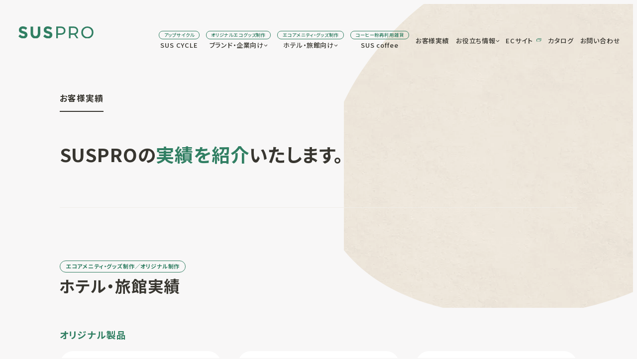

--- FILE ---
content_type: text/html; charset=UTF-8
request_url: https://sus.i-goods.co.jp/case
body_size: 15188
content:
<!DOCTYPE html>
<html dir="ltr" lang="ja" prefix="og: https://ogp.me/ns#" >
<head>
<meta charset="UTF-8">
<meta name="viewport" content="width=device-width, initial-scale=1.0">
<meta name="format-detection" content="telephone=no">
<meta http-equiv="X-UA-Compatible" content="IE=edge">
<meta name="author" content="iGoods">
<link rel="icon" href="https://sus.i-goods.co.jp/wp-content/themes/template/assets/images/common/favicon.ico">
<link rel="icon" type="image/svg+xml" href="https://sus.i-goods.co.jp/wp-content/themes/template/assets/images/common/favicon.svg">
<link rel="apple-touch-icon" href="https://sus.i-goods.co.jp/wp-content/themes/template/assets/images/common/apple-touch-icon.png">
<link rel="manifest" href="https://sus.i-goods.co.jp/wp-content/themes/template/assets/manifest.webmanifest">
<link rel="preload" href="https://fonts.googleapis.com/css2?family=Montserrat:wght@400;500;600;700&family=Noto+Sans+JP:wght@400;500;700&display=swap" as="style">
<link rel="preload" href="https://sus.i-goods.co.jp/wp-content/themes/template/assets/css/common.css" as="style">
<link rel="preload" href="https://sus.i-goods.co.jp/wp-content/themes/template/assets/images/common/texture01.jpg" as="image">
<link rel="preconnect" href="https://fonts.googleapis.com">
<link rel="preconnect" href="https://fonts.gstatic.com" crossorigin>
<link rel="stylesheet" href="https://fonts.googleapis.com/css2?family=Montserrat:wght@400;500;600;700&family=Noto+Sans+JP:wght@400;500;700&display=swap">
<link rel="stylesheet" href="https://sus.i-goods.co.jp/wp-content/themes/template/assets/css/common.css">
<link rel="stylesheet" href="https://sus.i-goods.co.jp/wp-content/themes/template/assets/css/edit_common.css?20251205084833">
<link rel="preload" href="https://sus.i-goods.co.jp/wp-content/themes/template/assets/css/columns_single.css" as="style">
<link rel="stylesheet" href="https://sus.i-goods.co.jp/wp-content/themes/template/assets/css/columns_single.css" class="page_stylesheet">
<link rel="preload" href="https://sus.i-goods.co.jp/wp-content/themes/template/assets/css/case.css" as="style">
<link rel="stylesheet" href="https://sus.i-goods.co.jp/wp-content/themes/template/assets/css/case.css" class="page_stylesheet">
<script defer src="https://sus.i-goods.co.jp/wp-content/themes/template/assets/js/common.js"></script>
<script defer src="https://sus.i-goods.co.jp/wp-content/themes/template/assets/js/edit_common.js"></script>

		<!-- All in One SEO 4.6.8.1 - aioseo.com -->
		<title>お客様導入事例 | サステナブルグッズ・アメニティ制作「SUSPRO」公式サイト</title>
		<meta name="description" content="SUSPROの実績を紹介いたします。" />
		<meta name="robots" content="max-image-preview:large" />
		<link rel="canonical" href="https://sus.i-goods.co.jp/case" />
		<link rel="next" href="https://sus.i-goods.co.jp/case/page/2" />
		<meta name="generator" content="All in One SEO (AIOSEO) 4.6.8.1" />
		<meta property="og:locale" content="ja_JP" />
		<meta property="og:site_name" content="サステナブルグッズ・アメニティ制作「SUSPRO」公式サイト" />
		<meta property="og:type" content="website" />
		<meta property="og:title" content="お客様導入事例 | サステナブルグッズ・アメニティ制作「SUSPRO」公式サイト" />
		<meta property="og:description" content="SUSPROの実績を紹介いたします。" />
		<meta property="og:url" content="https://sus.i-goods.co.jp/case" />
		<meta property="og:image" content="https://sus.i-goods.co.jp/wp-content/themes/template/assets/images/common/ogp.jpg" />
		<meta property="og:image:secure_url" content="https://sus.i-goods.co.jp/wp-content/themes/template/assets/images/common/ogp.jpg" />
		<meta name="twitter:card" content="summary_large_image" />
		<meta name="twitter:title" content="お客様導入事例 | サステナブルグッズ・アメニティ制作「SUSPRO」公式サイト" />
		<meta name="twitter:description" content="SUSPROの実績を紹介いたします。" />
		<meta name="twitter:image" content="https://sus.i-goods.co.jp/wp-content/themes/template/assets/images/common/ogp.jpg" />
		<script type="application/ld+json" class="aioseo-schema">
			{"@context":"https:\/\/schema.org","@graph":[{"@type":"BreadcrumbList","@id":"https:\/\/sus.i-goods.co.jp\/case#breadcrumblist","itemListElement":[{"@type":"ListItem","@id":"https:\/\/sus.i-goods.co.jp\/#listItem","position":1,"name":"\u5bb6","item":"https:\/\/sus.i-goods.co.jp\/","nextItem":"https:\/\/sus.i-goods.co.jp\/case#listItem"},{"@type":"ListItem","@id":"https:\/\/sus.i-goods.co.jp\/case#listItem","position":2,"name":"\u304a\u5ba2\u69d8\u5c0e\u5165\u4e8b\u4f8b","previousItem":"https:\/\/sus.i-goods.co.jp\/#listItem"}]},{"@type":"CollectionPage","@id":"https:\/\/sus.i-goods.co.jp\/case#collectionpage","url":"https:\/\/sus.i-goods.co.jp\/case","name":"\u304a\u5ba2\u69d8\u5c0e\u5165\u4e8b\u4f8b | \u30b5\u30b9\u30c6\u30ca\u30d6\u30eb\u30b0\u30c3\u30ba\u30fb\u30a2\u30e1\u30cb\u30c6\u30a3\u5236\u4f5c\u300cSUSPRO\u300d\u516c\u5f0f\u30b5\u30a4\u30c8","description":"SUSPRO\u306e\u5b9f\u7e3e\u3092\u7d39\u4ecb\u3044\u305f\u3057\u307e\u3059\u3002","inLanguage":"ja","isPartOf":{"@id":"https:\/\/sus.i-goods.co.jp\/#website"},"breadcrumb":{"@id":"https:\/\/sus.i-goods.co.jp\/case#breadcrumblist"}},{"@type":"Organization","@id":"https:\/\/sus.i-goods.co.jp\/#organization","name":"\u30b5\u30b9\u30c6\u30ca\u30d6\u30eb\u30b0\u30c3\u30ba\u30fb\u30a2\u30e1\u30cb\u30c6\u30a3\u5236\u4f5c\u300cSUSPRO\u300d\u516c\u5f0f\u30b5\u30a4\u30c8","description":"\u5225\u6ce8\u3067\u30b5\u30b9\u30c6\u30ca\u30d6\u30eb\u30b0\u30c3\u30ba\u306e\u8ca9\u58f2\u54c1\u30fb\u30ce\u30d9\u30eb\u30c6\u30a3\u30fb\u8cc7\u6750\u3092\u3001\u4e3b\u306b\u4f01\u696d\u5411\u3051\u306b\u4f01\u753b\u30fb\u751f\u7523\u3057\u3066\u3044\u307e\u3059\u3002\u5e45\u5e83\u3044\u30b5\u30b9\u30c6\u30ca\u30d6\u30eb\u7d20\u6750\u3068\u77e5\u8b58\u3067\u3001SDGs\u306e\u53d6\u308a\u7d44\u307f\u3092\u304a\u624b\u4f1d\u3044\u3044\u305f\u3057\u307e\u3059\u3002","url":"https:\/\/sus.i-goods.co.jp\/"},{"@type":"WebSite","@id":"https:\/\/sus.i-goods.co.jp\/#website","url":"https:\/\/sus.i-goods.co.jp\/","name":"\u30b5\u30b9\u30c6\u30ca\u30d6\u30eb\u30b0\u30c3\u30ba\u30fb\u30a2\u30e1\u30cb\u30c6\u30a3\u5236\u4f5c\u300cSUSPRO\u300d\u516c\u5f0f\u30b5\u30a4\u30c8","description":"\u5225\u6ce8\u3067\u30b5\u30b9\u30c6\u30ca\u30d6\u30eb\u30b0\u30c3\u30ba\u306e\u8ca9\u58f2\u54c1\u30fb\u30ce\u30d9\u30eb\u30c6\u30a3\u30fb\u8cc7\u6750\u3092\u3001\u4e3b\u306b\u4f01\u696d\u5411\u3051\u306b\u4f01\u753b\u30fb\u751f\u7523\u3057\u3066\u3044\u307e\u3059\u3002\u5e45\u5e83\u3044\u30b5\u30b9\u30c6\u30ca\u30d6\u30eb\u7d20\u6750\u3068\u77e5\u8b58\u3067\u3001SDGs\u306e\u53d6\u308a\u7d44\u307f\u3092\u304a\u624b\u4f1d\u3044\u3044\u305f\u3057\u307e\u3059\u3002","inLanguage":"ja","publisher":{"@id":"https:\/\/sus.i-goods.co.jp\/#organization"}}]}
		</script>
		<!-- All in One SEO -->

<script id="wpp-js" src="https://sus.i-goods.co.jp/wp-content/plugins/wordpress-popular-posts/assets/js/wpp.min.js" data-sampling="0" data-sampling-rate="100" data-api-url="https://sus.i-goods.co.jp/wp-json/wordpress-popular-posts" data-post-id="0" data-token="af39e32c30" data-lang="0" data-debug="0" type="text/javascript"></script>
<style id='wp-block-library-theme-inline-css' type='text/css'>
.wp-block-audio figcaption{color:#555;font-size:13px;text-align:center}.is-dark-theme .wp-block-audio figcaption{color:hsla(0,0%,100%,.65)}.wp-block-code{border:1px solid #ccc;border-radius:4px;font-family:Menlo,Consolas,monaco,monospace;padding:.8em 1em}.wp-block-embed figcaption{color:#555;font-size:13px;text-align:center}.is-dark-theme .wp-block-embed figcaption{color:hsla(0,0%,100%,.65)}.blocks-gallery-caption{color:#555;font-size:13px;text-align:center}.is-dark-theme .blocks-gallery-caption{color:hsla(0,0%,100%,.65)}.wp-block-image figcaption{color:#555;font-size:13px;text-align:center}.is-dark-theme .wp-block-image figcaption{color:hsla(0,0%,100%,.65)}.wp-block-pullquote{border-top:4px solid;border-bottom:4px solid;margin-bottom:1.75em;color:currentColor}.wp-block-pullquote__citation,.wp-block-pullquote cite,.wp-block-pullquote footer{color:currentColor;text-transform:uppercase;font-size:.8125em;font-style:normal}.wp-block-quote{border-left:.25em solid;margin:0 0 1.75em;padding-left:1em}.wp-block-quote cite,.wp-block-quote footer{color:currentColor;font-size:.8125em;position:relative;font-style:normal}.wp-block-quote.has-text-align-right{border-left:none;border-right:.25em solid;padding-left:0;padding-right:1em}.wp-block-quote.has-text-align-center{border:none;padding-left:0}.wp-block-quote.is-large,.wp-block-quote.is-style-large,.wp-block-quote.is-style-plain{border:none}.wp-block-search .wp-block-search__label{font-weight:700}:where(.wp-block-group.has-background){padding:1.25em 2.375em}.wp-block-separator.has-css-opacity{opacity:.4}.wp-block-separator{border:none;border-bottom:2px solid;margin-left:auto;margin-right:auto}.wp-block-separator.has-alpha-channel-opacity{opacity:1}.wp-block-separator:not(.is-style-wide):not(.is-style-dots){width:100px}.wp-block-separator.has-background:not(.is-style-dots){border-bottom:none;height:1px}.wp-block-separator.has-background:not(.is-style-wide):not(.is-style-dots){height:2px}.wp-block-table thead{border-bottom:3px solid}.wp-block-table tfoot{border-top:3px solid}.wp-block-table td,.wp-block-table th{padding:.5em;border:1px solid;word-break:normal}.wp-block-table figcaption{color:#555;font-size:13px;text-align:center}.is-dark-theme .wp-block-table figcaption{color:hsla(0,0%,100%,.65)}.wp-block-video figcaption{color:#555;font-size:13px;text-align:center}.is-dark-theme .wp-block-video figcaption{color:hsla(0,0%,100%,.65)}.wp-block-template-part.has-background{padding:1.25em 2.375em;margin-top:0;margin-bottom:0}
</style>
<link rel='stylesheet' id='liquid-block-speech-css'  href='https://sus.i-goods.co.jp/wp-content/plugins/liquid-speech-balloon/css/block.css' type='text/css' media='all' />
<style id='global-styles-inline-css' type='text/css'>
body{--wp--preset--color--black: #000000;--wp--preset--color--cyan-bluish-gray: #abb8c3;--wp--preset--color--white: #ffffff;--wp--preset--color--pale-pink: #f78da7;--wp--preset--color--vivid-red: #cf2e2e;--wp--preset--color--luminous-vivid-orange: #ff6900;--wp--preset--color--luminous-vivid-amber: #fcb900;--wp--preset--color--light-green-cyan: #7bdcb5;--wp--preset--color--vivid-green-cyan: #00d084;--wp--preset--color--pale-cyan-blue: #8ed1fc;--wp--preset--color--vivid-cyan-blue: #0693e3;--wp--preset--color--vivid-purple: #9b51e0;--wp--preset--gradient--vivid-cyan-blue-to-vivid-purple: linear-gradient(135deg,rgba(6,147,227,1) 0%,rgb(155,81,224) 100%);--wp--preset--gradient--light-green-cyan-to-vivid-green-cyan: linear-gradient(135deg,rgb(122,220,180) 0%,rgb(0,208,130) 100%);--wp--preset--gradient--luminous-vivid-amber-to-luminous-vivid-orange: linear-gradient(135deg,rgba(252,185,0,1) 0%,rgba(255,105,0,1) 100%);--wp--preset--gradient--luminous-vivid-orange-to-vivid-red: linear-gradient(135deg,rgba(255,105,0,1) 0%,rgb(207,46,46) 100%);--wp--preset--gradient--very-light-gray-to-cyan-bluish-gray: linear-gradient(135deg,rgb(238,238,238) 0%,rgb(169,184,195) 100%);--wp--preset--gradient--cool-to-warm-spectrum: linear-gradient(135deg,rgb(74,234,220) 0%,rgb(151,120,209) 20%,rgb(207,42,186) 40%,rgb(238,44,130) 60%,rgb(251,105,98) 80%,rgb(254,248,76) 100%);--wp--preset--gradient--blush-light-purple: linear-gradient(135deg,rgb(255,206,236) 0%,rgb(152,150,240) 100%);--wp--preset--gradient--blush-bordeaux: linear-gradient(135deg,rgb(254,205,165) 0%,rgb(254,45,45) 50%,rgb(107,0,62) 100%);--wp--preset--gradient--luminous-dusk: linear-gradient(135deg,rgb(255,203,112) 0%,rgb(199,81,192) 50%,rgb(65,88,208) 100%);--wp--preset--gradient--pale-ocean: linear-gradient(135deg,rgb(255,245,203) 0%,rgb(182,227,212) 50%,rgb(51,167,181) 100%);--wp--preset--gradient--electric-grass: linear-gradient(135deg,rgb(202,248,128) 0%,rgb(113,206,126) 100%);--wp--preset--gradient--midnight: linear-gradient(135deg,rgb(2,3,129) 0%,rgb(40,116,252) 100%);--wp--preset--duotone--dark-grayscale: url('#wp-duotone-dark-grayscale');--wp--preset--duotone--grayscale: url('#wp-duotone-grayscale');--wp--preset--duotone--purple-yellow: url('#wp-duotone-purple-yellow');--wp--preset--duotone--blue-red: url('#wp-duotone-blue-red');--wp--preset--duotone--midnight: url('#wp-duotone-midnight');--wp--preset--duotone--magenta-yellow: url('#wp-duotone-magenta-yellow');--wp--preset--duotone--purple-green: url('#wp-duotone-purple-green');--wp--preset--duotone--blue-orange: url('#wp-duotone-blue-orange');--wp--preset--font-size--small: 13px;--wp--preset--font-size--medium: 20px;--wp--preset--font-size--large: 36px;--wp--preset--font-size--x-large: 42px;}.has-black-color{color: var(--wp--preset--color--black) !important;}.has-cyan-bluish-gray-color{color: var(--wp--preset--color--cyan-bluish-gray) !important;}.has-white-color{color: var(--wp--preset--color--white) !important;}.has-pale-pink-color{color: var(--wp--preset--color--pale-pink) !important;}.has-vivid-red-color{color: var(--wp--preset--color--vivid-red) !important;}.has-luminous-vivid-orange-color{color: var(--wp--preset--color--luminous-vivid-orange) !important;}.has-luminous-vivid-amber-color{color: var(--wp--preset--color--luminous-vivid-amber) !important;}.has-light-green-cyan-color{color: var(--wp--preset--color--light-green-cyan) !important;}.has-vivid-green-cyan-color{color: var(--wp--preset--color--vivid-green-cyan) !important;}.has-pale-cyan-blue-color{color: var(--wp--preset--color--pale-cyan-blue) !important;}.has-vivid-cyan-blue-color{color: var(--wp--preset--color--vivid-cyan-blue) !important;}.has-vivid-purple-color{color: var(--wp--preset--color--vivid-purple) !important;}.has-black-background-color{background-color: var(--wp--preset--color--black) !important;}.has-cyan-bluish-gray-background-color{background-color: var(--wp--preset--color--cyan-bluish-gray) !important;}.has-white-background-color{background-color: var(--wp--preset--color--white) !important;}.has-pale-pink-background-color{background-color: var(--wp--preset--color--pale-pink) !important;}.has-vivid-red-background-color{background-color: var(--wp--preset--color--vivid-red) !important;}.has-luminous-vivid-orange-background-color{background-color: var(--wp--preset--color--luminous-vivid-orange) !important;}.has-luminous-vivid-amber-background-color{background-color: var(--wp--preset--color--luminous-vivid-amber) !important;}.has-light-green-cyan-background-color{background-color: var(--wp--preset--color--light-green-cyan) !important;}.has-vivid-green-cyan-background-color{background-color: var(--wp--preset--color--vivid-green-cyan) !important;}.has-pale-cyan-blue-background-color{background-color: var(--wp--preset--color--pale-cyan-blue) !important;}.has-vivid-cyan-blue-background-color{background-color: var(--wp--preset--color--vivid-cyan-blue) !important;}.has-vivid-purple-background-color{background-color: var(--wp--preset--color--vivid-purple) !important;}.has-black-border-color{border-color: var(--wp--preset--color--black) !important;}.has-cyan-bluish-gray-border-color{border-color: var(--wp--preset--color--cyan-bluish-gray) !important;}.has-white-border-color{border-color: var(--wp--preset--color--white) !important;}.has-pale-pink-border-color{border-color: var(--wp--preset--color--pale-pink) !important;}.has-vivid-red-border-color{border-color: var(--wp--preset--color--vivid-red) !important;}.has-luminous-vivid-orange-border-color{border-color: var(--wp--preset--color--luminous-vivid-orange) !important;}.has-luminous-vivid-amber-border-color{border-color: var(--wp--preset--color--luminous-vivid-amber) !important;}.has-light-green-cyan-border-color{border-color: var(--wp--preset--color--light-green-cyan) !important;}.has-vivid-green-cyan-border-color{border-color: var(--wp--preset--color--vivid-green-cyan) !important;}.has-pale-cyan-blue-border-color{border-color: var(--wp--preset--color--pale-cyan-blue) !important;}.has-vivid-cyan-blue-border-color{border-color: var(--wp--preset--color--vivid-cyan-blue) !important;}.has-vivid-purple-border-color{border-color: var(--wp--preset--color--vivid-purple) !important;}.has-vivid-cyan-blue-to-vivid-purple-gradient-background{background: var(--wp--preset--gradient--vivid-cyan-blue-to-vivid-purple) !important;}.has-light-green-cyan-to-vivid-green-cyan-gradient-background{background: var(--wp--preset--gradient--light-green-cyan-to-vivid-green-cyan) !important;}.has-luminous-vivid-amber-to-luminous-vivid-orange-gradient-background{background: var(--wp--preset--gradient--luminous-vivid-amber-to-luminous-vivid-orange) !important;}.has-luminous-vivid-orange-to-vivid-red-gradient-background{background: var(--wp--preset--gradient--luminous-vivid-orange-to-vivid-red) !important;}.has-very-light-gray-to-cyan-bluish-gray-gradient-background{background: var(--wp--preset--gradient--very-light-gray-to-cyan-bluish-gray) !important;}.has-cool-to-warm-spectrum-gradient-background{background: var(--wp--preset--gradient--cool-to-warm-spectrum) !important;}.has-blush-light-purple-gradient-background{background: var(--wp--preset--gradient--blush-light-purple) !important;}.has-blush-bordeaux-gradient-background{background: var(--wp--preset--gradient--blush-bordeaux) !important;}.has-luminous-dusk-gradient-background{background: var(--wp--preset--gradient--luminous-dusk) !important;}.has-pale-ocean-gradient-background{background: var(--wp--preset--gradient--pale-ocean) !important;}.has-electric-grass-gradient-background{background: var(--wp--preset--gradient--electric-grass) !important;}.has-midnight-gradient-background{background: var(--wp--preset--gradient--midnight) !important;}.has-small-font-size{font-size: var(--wp--preset--font-size--small) !important;}.has-medium-font-size{font-size: var(--wp--preset--font-size--medium) !important;}.has-large-font-size{font-size: var(--wp--preset--font-size--large) !important;}.has-x-large-font-size{font-size: var(--wp--preset--font-size--x-large) !important;}
</style>
<link rel='stylesheet' id='wordpress-popular-posts-css-css'  href='https://sus.i-goods.co.jp/wp-content/plugins/wordpress-popular-posts/assets/css/wpp.css?ver=7.0.1' type='text/css' media='all' />
<style type="text/css">.liquid-speech-balloon-00 .liquid-speech-balloon-avatar { background-image: url("https://sus.i-goods.co.jp/wp-content/uploads/2022/06/image2.png"); } .liquid-speech-balloon-01 .liquid-speech-balloon-avatar { background-image: url("https://sus.i-goods.co.jp/wp-content/uploads/2022/06/image3.png"); } .liquid-speech-balloon-02 .liquid-speech-balloon-avatar { background-image: url("https://sus.i-goods.co.jp/wp-content/themes/template/assets/images/columns/staff/icon_noda.png"); } .liquid-speech-balloon-03 .liquid-speech-balloon-avatar { background-image: url("https://sus.i-goods.co.jp/wp-content/themes/template/assets/images/columns/staff/icon_tamura.png"); } .liquid-speech-balloon-04 .liquid-speech-balloon-avatar { background-image: url("https://sus.i-goods.co.jp/wp-content/themes/template/assets/images/columns/interview/icon01.png"); } .liquid-speech-balloon-05 .liquid-speech-balloon-avatar { background-image: url("https://sus.i-goods.co.jp/wp-content/themes/template/assets/images/columns/interview/icon02.png"); } .liquid-speech-balloon-06 .liquid-speech-balloon-avatar { background-image: url("https://sus.i-goods.co.jp/wp-content/themes/template/assets/images/columns/interview/icon03.png"); } .liquid-speech-balloon-07 .liquid-speech-balloon-avatar { background-image: url("https://sus.i-goods.co.jp/wp-content/themes/template/assets/images/columns/interview/icon04.png"); } .liquid-speech-balloon-08 .liquid-speech-balloon-avatar { background-image: url("https://sus.i-goods.co.jp/wp-content/themes/template/assets/images/columns/staff/icon_noda.png"); } .liquid-speech-balloon-09 .liquid-speech-balloon-avatar { background-image: url("https://sus.i-goods.co.jp/wp-content/themes/template/assets/images/columns/staff/icon_oguri.png"); } .liquid-speech-balloon-10 .liquid-speech-balloon-avatar { background-image: url("https://sus.i-goods.co.jp/wp-content/themes/template/assets/images/columns/staff/icon_yoneyama.png"); } .liquid-speech-balloon-11 .liquid-speech-balloon-avatar { background-image: url("https://sus.i-goods.co.jp/wp-content/themes/template/assets/images/columns/staff/icon_fujimura.png"); } .liquid-speech-balloon-12 .liquid-speech-balloon-avatar { background-image: url("https://sus.i-goods.co.jp/wp-content/themes/template/assets/images/columns/staff/icon_satake.png"); } .liquid-speech-balloon-13 .liquid-speech-balloon-avatar { background-image: url("https://sus.i-goods.co.jp/wp-content/themes/template/assets/images/columns/staff/icon_iwasaki.png"); } .liquid-speech-balloon-00 .liquid-speech-balloon-avatar::after { content: "SUSPRO編集部"; } .liquid-speech-balloon-01 .liquid-speech-balloon-avatar::after { content: "広報・山本さん"; } .liquid-speech-balloon-02 .liquid-speech-balloon-avatar::after { content: "SUSPRO編集部"; } .liquid-speech-balloon-03 .liquid-speech-balloon-avatar::after { content: "営業担当"; } .liquid-speech-balloon-08 .liquid-speech-balloon-avatar::after { content: "SUSPRO　調査隊"; } .liquid-speech-balloon-09 .liquid-speech-balloon-avatar::after { content: "営業担当者"; } .liquid-speech-balloon-10 .liquid-speech-balloon-avatar::after { content: "制作担当者"; } .liquid-speech-balloon-11 .liquid-speech-balloon-avatar::after { content: "営業担当"; } .liquid-speech-balloon-12 .liquid-speech-balloon-avatar::after { content: "営業担当"; } .liquid-speech-balloon-13 .liquid-speech-balloon-avatar::after { content: "営業担当"; } </style>
<link rel="llms-sitemap" href="https://sus.i-goods.co.jp/llms.txt" />
            <style id="wpp-loading-animation-styles">@-webkit-keyframes bgslide{from{background-position-x:0}to{background-position-x:-200%}}@keyframes bgslide{from{background-position-x:0}to{background-position-x:-200%}}.wpp-widget-block-placeholder,.wpp-shortcode-placeholder{margin:0 auto;width:60px;height:3px;background:#dd3737;background:linear-gradient(90deg,#dd3737 0%,#571313 10%,#dd3737 100%);background-size:200% auto;border-radius:3px;-webkit-animation:bgslide 1s infinite linear;animation:bgslide 1s infinite linear}</style>
            <!-- Google Tag Manager -->
<script>(function(w,d,s,l,i){w[l]=w[l]||[];w[l].push({'gtm.start':new Date().getTime(),event:'gtm.js'});var f=d.getElementsByTagName(s)[0],
j=d.createElement(s),dl=l!='dataLayer'?'&l='+l:'';j.async=true;j.src='https://www.googletagmanager.com/gtm.js?id='+i+dl;f.parentNode.insertBefore(j,f);})(window,document,'script','dataLayer','GTM-MBP4NBF');</script>
<!-- End Google Tag Manager -->
<!-- Google Tag Manager -->
<script>(function(w,d,s,l,i){w[l]=w[l]||[];w[l].push({'gtm.start':
new Date().getTime(),event:'gtm.js'});var f=d.getElementsByTagName(s)[0],
j=d.createElement(s),dl=l!='dataLayer'?'&l='+l:'';j.async=true;j.src=
'https://www.googletagmanager.com/gtm.js?id='+i+dl;f.parentNode.insertBefore(j,f);
})(window,document,'script','dataLayer','GTM-T2BCQJ6');</script>
<!-- End Google Tag Manager --></head>
<body class="page-archive-case">

<div id="Container">
  <header id="Header" class="header" role="banner">
<p class="headerLogo"><a href="https://sus.i-goods.co.jp"><img src="https://sus.i-goods.co.jp/wp-content/themes/template/assets/images/common/logo.svg" width="300" height="46" alt="サステナブルグッズ制作「SUSPRO」公式サイト"></a></p>

<button id="Menu" class="headerMenu" aria-label="close">
<strong class="headerMenu__txt"><span class="headerMenu__txt-default">Menu</span><span class="headerMenu__txt-close">Close</span></strong>
<i class="headerMenu__icon"></i>
</button>
</header>  <nav id="GlobalNavi" class="globalNavi" role="navigation">
    <div class="globalNavi__inner">
        <ul class="globalNaviMain">

            <li class="globalNaviMain__item"><a class="globalNaviMain__item-link" href="https://sus.i-goods.co.jp/suscycle"><span class="globalNaviMain__item-link-sub">アップサイクル</span>SUS CYCLE</a></li>

            <li class="globalNaviMain__item">
                <a class="globalNaviMain__item-hover" href="https://sus.i-goods.co.jp/item">
                    <span class="globalNaviMain__item-link-sub">オリジナルエコグッズ制作</span>
                    <span class="globalNaviMain__item-drop">ブランド・企業向け<i><svg xmlns="http://www.w3.org/2000/svg" version="1.1" viewBox="0 0 8.5 14.2">
  <g>
    <g id="_レイヤー_1" data-name="レイヤー_1">
      <path d="M0,12.8l5.7-5.7L0,1.4,1.4,0l7.1,7.1L1.4,14.2s-1.4-1.4-1.4-1.4Z"/>
    </g>
  </g>
</svg></i></span>
                </a>
                <div class="globalNaviMain__item-hover-icon globalNaviMain__item-hover-trg"><i></i></div>
                <div class="globalNaviDrop globalNaviDrop__fullorder">
                    <div class="globalNaviDrop__inner">

                        <div class="globalNaviDrop__item">
                            <a class="globalNaviDrop__item-link" href="https://sus.i-goods.co.jp/item/fullorder">
                                <figure class="globalNaviDrop__item-img"><img src="https://sus.i-goods.co.jp/wp-content/themes/template/assets/images/common/globalnavi_fullorder.jpg" width="240" height="240" alt="フルオーダー制作" loading="lazy"></figure>
                                <div class="globalNaviDrop__item-inner">
                                    <p class="globalNaviDrop__item-name globalNaviDrop__item-name-jp">フルオーダー制作</p>
                                </div>
                            </a>
                        </div>

                        <div class="globalNaviDrop__item">
                            <a class="globalNaviDrop__item-link" href="https://sus.i-goods.co.jp/item/oem">
                                <figure class="globalNaviDrop__item-img"><img src="https://sus.i-goods.co.jp/wp-content/themes/template/assets/images/common/globalnavi_oem.jpg" width="240" height="240" alt="SUSPRO selection 名入れ可エコグッズ" loading="lazy"></figure>
                                <div class="globalNaviDrop__item-inner">
                                    <p class="globalNaviDrop__item-name globalNaviDrop__item-name-jp">SUSPRO selection<br><span>名入れ可エコグッズ</span></p>
                                </div>
                            </a>
                        </div>
                    </div>
                </div>
            </li>

            <li class="globalNaviMain__item">
                <a class="globalNaviMain__item-hover" href="https://sus.i-goods.co.jp/amenity">
                    <span class="globalNaviMain__item-link-sub">エコアメニティ・グッズ制作</span>
                    <span class="globalNaviMain__item-drop">ホテル・旅館向け<i><svg xmlns="http://www.w3.org/2000/svg" version="1.1" viewBox="0 0 8.5 14.2">
  <g>
    <g id="_レイヤー_1" data-name="レイヤー_1">
      <path d="M0,12.8l5.7-5.7L0,1.4,1.4,0l7.1,7.1L1.4,14.2s-1.4-1.4-1.4-1.4Z"/>
    </g>
  </g>
</svg></i></span>
                </a>
                <div class="globalNaviMain__item-hover-icon globalNaviMain__item-hover-trg"><i></i></div>
                <div class="globalNaviDrop globalNaviDrop__amenity">
                    <div class="globalNaviDrop__inner">

                        <div class="globalNaviDrop__item"><a class="globalNaviDrop__item-link" href="https://sus.i-goods.co.jp/amenity/products">
                                <figure class="globalNaviDrop__item-img"><img src="https://sus.i-goods.co.jp/wp-content/themes/template/assets/images/common/globalnavi_amenity.jpg" width="240" height="240" alt="SUS amenity アメニティ製品一覧" loading="lazy"></figure>
                                <div class="globalNaviDrop__item-inner">
                                    <p class="globalNaviDrop__item-name globalNaviDrop__item-name-jp">SUS amenity<br><span>アメニティ製品一覧</span></p>
                                </div>
                            </a></div>

                        <div class="globalNaviDrop__item"><a class="globalNaviDrop__item-link" href="https://sus.i-goods.co.jp/amenity/supply">
                                <figure class="globalNaviDrop__item-img"><img src="https://sus.i-goods.co.jp/wp-content/themes/template/assets/images/common/globalnavi_supply.jpg" width="240" height="240" alt="SUS supply 備品・グッズ製品一覧" loading="lazy"></figure>
                                <div class="globalNaviDrop__item-inner">
                                    <p class="globalNaviDrop__item-name globalNaviDrop__item-name-jp">SUS supply<br><span>備品・グッズ製品一覧</span></p>
                                </div>
                            </a></div>

                        <div class="globalNaviDrop__item"><a class="globalNaviDrop__item-link" href="https://sus.i-goods.co.jp/amenity/original">
                                <figure class="globalNaviDrop__item-img"><img src="https://sus.i-goods.co.jp/wp-content/themes/template/assets/images/common/globalnavi_amenity_original.jpg" width="240" height="240" alt="オリジナルアメニティ制作" loading="lazy"></figure>
                                <div class="globalNaviDrop__item-inner">
                                    <p class="globalNaviDrop__item-name globalNaviDrop__item-name-jp">オリジナルアメニティ制作</p>
                                </div>
                            </a></div>

                        <div class="globalNaviDrop__item"><a class="globalNaviDrop__item-link" href="https://sus.i-goods.co.jp/amenity/fulloriginal">
                                <figure class="globalNaviDrop__item-img"><img src="https://sus.i-goods.co.jp/wp-content/themes/template/assets/images/common/globalnavi_amenity_fulloriginal.jpg" width="240" height="240" alt="オリジナルグッズ制作" loading="lazy"></figure>
                                <div class="globalNaviDrop__item-inner">
                                    <p class="globalNaviDrop__item-name globalNaviDrop__item-name-jp">オリジナルグッズ制作</p>
                                </div>
                            </a></div>

                    </div>
                </div>
            </li>



            <li class="globalNaviMain__item"><a class="globalNaviMain__item-link" href="https://sus.i-goods.co.jp/sus-coffee"><span class="globalNaviMain__item-link-sub">コーヒー粉再利用雑貨</span>SUS coffee</a></li>


            <li class="globalNaviMain__item"><a class="globalNaviMain__item-link" href="https://sus.i-goods.co.jp/case">お客様実績</a></li>

            <li class="globalNaviMain__item">
                <div class="globalNaviMain__item-hover">
                    <span class="globalNaviMain__item-drop">お役立ち情報<i><svg xmlns="http://www.w3.org/2000/svg" version="1.1" viewBox="0 0 8.5 14.2">
  <g>
    <g id="_レイヤー_1" data-name="レイヤー_1">
      <path d="M0,12.8l5.7-5.7L0,1.4,1.4,0l7.1,7.1L1.4,14.2s-1.4-1.4-1.4-1.4Z"/>
    </g>
  </g>
</svg></i></span>
                </div>
                <div class="globalNaviMain__item-hover-icon globalNaviMain__item-hover-trg -nolink"><i></i></div>
                <div class="globalNaviDrop globalNaviDrop__other -line">
                    <div class="globalNaviDrop__inner ">
                        <div class="globalNaviDrop__item">
                            <a class="globalNaviDrop__item-link" href="https://sus.i-goods.co.jp/columns">
                                <div class="globalNaviDrop__item-inner">
                                    <p class="globalNaviDrop__item-name globalNaviDrop__item-name-jp">コラム</p>
                                </div>
                                <span class="globalNaviDrop__item-icon"><i><svg xmlns="http://www.w3.org/2000/svg" viewBox="0 0 20.12 20.12"><path d="M10.06 0 7.94 2.12l6.44 6.44H0v3h14.38L7.94 18l2.12 2.12 10.06-10.06L10.06 0z"/></svg></i></span>
                            </a>
                        </div>
                        <div class="globalNaviDrop__item">
                            <a class="globalNaviDrop__item-link" href="https://sus.i-goods.co.jp#News">
                                <div class="globalNaviDrop__item-inner">
                                    <p class="globalNaviDrop__item-name globalNaviDrop__item-name-jp">お知らせ</p>
                                </div>
                                <span class="globalNaviDrop__item-icon"><i><svg xmlns="http://www.w3.org/2000/svg" viewBox="0 0 20.12 20.12"><path d="M10.06 0 7.94 2.12l6.44 6.44H0v3h14.38L7.94 18l2.12 2.12 10.06-10.06L10.06 0z"/></svg></i></span>
                            </a>
                        </div>
                        <div class="globalNaviDrop__item">
                            <a class="globalNaviDrop__item-link" href="https://sus.i-goods.co.jp/about">
                                <div class="globalNaviDrop__item-inner">
                                    <p class="globalNaviDrop__item-name globalNaviDrop__item-name-jp">SUSPROとは</p>
                                </div>
                                <span class="globalNaviDrop__item-icon"><i><svg xmlns="http://www.w3.org/2000/svg" viewBox="0 0 20.12 20.12"><path d="M10.06 0 7.94 2.12l6.44 6.44H0v3h14.38L7.94 18l2.12 2.12 10.06-10.06L10.06 0z"/></svg></i></span>
                            </a>
                        </div>
                    </div>
                </div>
            </li>

            <li class="globalNaviMain__item"><a class="globalNaviMain__item-link" href="https://susplus.i-goods.co.jp/" target="_blank"><span>ECサイト</span></a></li>
            <li class="globalNaviMain__item -catalog"><a class="globalNaviMain__item-link" href="https://sus.i-goods.co.jp/catalog"><span>カタログ</span></a></li>
            <li class="globalNaviMain__item -contact"><a class="globalNaviMain__item-link" href="https://sus.i-goods.co.jp/contact"><span>お問い合わせ</span></a></li>

            <!--<li class="globalNaviMain__item"><a class="globalNaviMain__item-link" href="https://sus.i-goods.co.jp/about">SUSPROとは</a></li>
            <li class="globalNaviMain__item"><a class="globalNaviMain__item-link" href="https://sus.i-goods.co.jp/columns">コラム</a></li>
             <li class="globalNaviMain__item"><a class="globalNaviMain__item-link" href="https://sus.i-goods.co.jp#News">お知らせ</a></li> -->
            <!--<li class="globalNaviMain__item"><a class="globalNaviMain__item-link" href="https://www.i-goods.co.jp/company/outline/" target="_blank" rel="noreferrer noopener">会社概要</a></li>-->

            <!-- <li class="globalNaviMain__item"><a class="globalNaviMain__item-hover" href="https://sus.i-goods.co.jp/item/fullorder"><span class="globalNaviMain__item-link-sub">企業の方</span>フルオーダー制作</a>
                <div class="globalNaviMain__item-hover-icon globalNaviMain__item-hover-trg"><i></i></div>
                <div class="globalNaviDrop globalNaviDrop__fullorder">
                    <div class="globalNaviDrop__inner">
                        <div class="globalNaviDrop__item"><a class="globalNaviDrop__item-link" href="https://sus.i-goods.co.jp/item/fullorder/suscycle">
                                <figure class="globalNaviDrop__item-img"><img src="https://sus.i-goods.co.jp/wp-content/themes/template/assets/images/common/globalnavi_suscycle.jpg" width="240" height="240" alt="" loading="lazy"></figure>
                                <div class="globalNaviDrop__item-inner">
                                    <p class="globalNaviDrop__item-name">SUS CYCLE</p>
                                </div>
                            </a></div>
                        <div class="globalNaviDrop__item"><a class="globalNaviDrop__item-link" href="https://sus.i-goods.co.jp/item/fullorder#Materials">
                                <figure class="globalNaviDrop__item-img"><img src="https://sus.i-goods.co.jp/wp-content/themes/template/assets/images/common/globalnavi_materials.jpg" width="240" height="240" alt="" loading="lazy"></figure>
                                <div class="globalNaviDrop__item-inner">
                                    <p class="globalNaviDrop__item-name globalNaviDrop__item-name-jp">選べるサステナブル素材</p>
                                </div>
                            </a></div>
                    </div>
                </div>
            </li>
            <li class="globalNaviMain__item"><a class="globalNaviMain__item-link" href="https://sus.i-goods.co.jp/item/oem"><span class="globalNaviMain__item-link-sub">企業の方</span>OEM（ロゴ入れ）</a></li>
            <li class="globalNaviMain__item"><a class="globalNaviMain__item-hover" href=""><span class="globalNaviMain__item-link-sub">量販店・代理店の方</span>オリジナル商品</a>
                <div class="globalNaviMain__item-hover-icon globalNaviMain__item-hover-trg"><i></i></div>
                <div class="globalNaviDrop globalNaviDrop__products">
                    <div class="globalNaviDrop__inner">
                        <div class="globalNaviDrop__item globalNaviDrop__item-width"><a class="globalNaviDrop__item-link" href="https://sus.i-goods.co.jp/sus-coffee">
                                <figure class="globalNaviDrop__item-img"><img src="https://sus.i-goods.co.jp/wp-content/themes/template/assets/images/common/globalnavi_products_img01.jpg" width="590" height="440" alt="" loading="lazy"></figure>
                                <div class="globalNaviDrop__item-inner">
                                    <p class="globalNaviDrop__item-name">SUS coffee</p>
                                    <p class="globalNaviDrop__item-txt">代理店・量販店向け</p>
                                </div>
                            </a></div>
                        <div class="globalNaviDrop__item"><a class="globalNaviDrop__item-link" href="#Poke">
                                <figure class="globalNaviDrop__item-img"><img src="https://sus.i-goods.co.jp/wp-content/themes/template/assets/images/common/globalnavi_products_img02.jpg" width="240" height="240" alt="" loading="lazy"></figure>
                                <div class="globalNaviDrop__item-inner">
                                    <p class="globalNaviDrop__item-name">SUS poke</p>
                                    <p class="globalNaviDrop__item-txt">代理店・量販店向け</p>
                                </div>
                            </a></div>
                        <div class="globalNaviDrop__item"><a class="globalNaviDrop__item-link" href="#Organic">
                                <figure class="globalNaviDrop__item-img"><img src="https://sus.i-goods.co.jp/wp-content/themes/template/assets/images/common/globalnavi_products_img03.jpg" width="240" height="240" alt="" loading="lazy"></figure>
                                <div class="globalNaviDrop__item-inner">
                                    <p class="globalNaviDrop__item-name">SUS organic</p>
                                    <p class="globalNaviDrop__item-txt">ホテル・スポーツジム・飲食店向け</p>
                                </div>
                            </a></div>
                        <div class="globalNaviDrop__item"><a class="globalNaviDrop__item-link" href="#Cpla">
                                <figure class="globalNaviDrop__item-img"><img src="https://sus.i-goods.co.jp/wp-content/themes/template/assets/images/common/globalnavi_products_img04.jpg" width="240" height="240" alt="" loading="lazy"></figure>
                                <div class="globalNaviDrop__item-inner">
                                    <p class="globalNaviDrop__item-name">SUS CPLA</p>
                                    <p class="globalNaviDrop__item-txt">ホテル・スポーツジム・飲食店向け</p>
                                </div>
                            </a></div>
                    </div>
                </div>
            </li> -->

            <!-- <li class="globalNaviMain__item"><a class="globalNaviMain__item-hover" href="https://sus.i-goods.co.jp/item"><span class="globalNaviMain__item-link-sub">名入れ可エコグッズ</span>SUSPRO selection</a>
                <div class="globalNaviMain__item-hover-icon globalNaviMain__item-hover-trg"><i></i></div>
                <div class="globalNaviDrop globalNaviDrop__fullorder">
                    <div class="globalNaviDrop__inner">
                        <div class="globalNaviDrop__item"><a class="globalNaviDrop__item-link" href="https://sus.i-goods.co.jp/item/fullorder">
                                <figure class="globalNaviDrop__item-img"><img src="https://sus.i-goods.co.jp/wp-content/themes/template/assets/images/common/globalnavi_fullorder.jpg" width="240" height="240" alt="フルオーダー制作" loading="lazy"></figure>
                                <div class="globalNaviDrop__item-inner">
                                    <p class="globalNaviDrop__item-name globalNaviDrop__item-name-jp">フルオーダー制作</p>
                                </div>
                            </a></div>
                        <div class="globalNaviDrop__item"><a class="globalNaviDrop__item-link" href="https://sus.i-goods.co.jp/item/oem">
                                <figure class="globalNaviDrop__item-img"><img src="https://sus.i-goods.co.jp/wp-content/themes/template/assets/images/common/globalnavi_oem.jpg" width="240" height="240" alt="OEM（ロゴ入れ）制作" loading="lazy"></figure>
                                <div class="globalNaviDrop__item-inner">
                                    <p class="globalNaviDrop__item-name globalNaviDrop__item-name-jp">OEM（ロゴ入れ）制作</p>
                                </div>
                            </a></div>
                    </div>
                </div>
            </li> -->

            <!-- <li class="globalNaviMain__item"><a class="globalNaviMain__item-hover" href="https://sus.i-goods.co.jp/amenity"><span class="globalNaviMain__item-link-sub">上質エコアメニティ</span>SUS amenity</a>
                <div class="globalNaviMain__item-hover-icon globalNaviMain__item-hover-trg"><i></i></div>
                <div class="globalNaviDrop globalNaviDrop__amenity">
                    <div class="globalNaviDrop__inner">

                        <div class="globalNaviDrop__item"><a class="globalNaviDrop__item-link" href="https://sus.i-goods.co.jp/amenity/fulloriginal">
                                <figure class="globalNaviDrop__item-img"><img src="https://sus.i-goods.co.jp/wp-content/themes/template/assets/images/common/globalnavi_amenity_fulloriginal.jpg" width="240" height="240" alt="オリジナルグッズ制作" loading="lazy"></figure>
                                <div class="globalNaviDrop__item-inner">
                                    <p class="globalNaviDrop__item-name globalNaviDrop__item-name-jp">オリジナルグッズ制作</p>
                                    <p class="globalNaviDrop__item-name globalNaviDrop__item-name-star">オリジナル度 ★★★</p>
                                </div>
                            </a></div>

                        <div class="globalNaviDrop__item"><a class="globalNaviDrop__item-link" href="https://sus.i-goods.co.jp/amenity/original">
                                <figure class="globalNaviDrop__item-img"><img src="https://sus.i-goods.co.jp/wp-content/themes/template/assets/images/common/globalnavi_amenity_original.jpg" width="240" height="240" alt="オリジナルアメニティ制作" loading="lazy"></figure>
                                <div class="globalNaviDrop__item-inner">
                                    <p class="globalNaviDrop__item-name globalNaviDrop__item-name-jp">オリジナルアメニティ制作</p>
                                    <p class="globalNaviDrop__item-name globalNaviDrop__item-name-star">オリジナル度 ★★</p>
                                </div>
                            </a></div>

                        <div class="globalNaviDrop__item"><a class="globalNaviDrop__item-link" href="https://sus.i-goods.co.jp/amenity">
                                <figure class="globalNaviDrop__item-img"><img src="https://sus.i-goods.co.jp/wp-content/themes/template/assets/images/common/globalnavi_amenity.jpg" width="240" height="240" alt="SUS amenity 製品一覧" loading="lazy"></figure>
                                <div class="globalNaviDrop__item-inner">
                                    <p class="globalNaviDrop__item-name globalNaviDrop__item-name-jp">SUS amenity<br>製品一覧</p>
                                </div>
                            </a></div>

                    </div>
                </div>
            </li> -->
        </ul>

        <ul class="globalNaviSub">
                                    <li class="globalNaviSub__item"><a class="globalNaviSub__item-link" href="" rel="noreferrer noopener">SUSPRO運営会社</a></li>
            <li class="globalNaviSub__item"><a class="globalNaviSub__item-link" href="" rel="noreferrer noopener">サイトマップ</a></li>
            <li class="globalNaviSub__item"><a class="globalNaviSub__item-link" href="https://www.i-goods.co.jp/" target="_blank" rel="noreferrer noopener">コーポレートサイト</a></li>
            <li class="globalNaviSub__item"><a class="globalNaviSub__item-link" href="https://www.i-goods.co.jp/policy/" target="_blank" rel="noreferrer noopener">プライバシーポリシー</a></li>
        </ul>
    </div>
</nav>
  <main id="Content" role="main">
<section class="visual">
	<div class="singleHeader__obj">
		<figure class="singleHeader__obj-img"></figure>
	</div>
	<div class="visual__header">
		<h1 class="visual__header-ttl">お客様実績</h1>
		<p class="visual__header-lead">SUSPROの<strong>実績を紹介</strong>いたします。</p>
	</div>
</section>


<!--ホテル制作実績-->
	<div id="amenity" class="caseConnection">
		<p class="caseConnection__ttl"><span>エコアメニティ・グッズ制作／オリジナル制作</span>ホテル・旅館実績</p>

		<!--ホテル制作実績（オリジナル）-->
					<p class="caseConnection__ttl-sub">オリジナル製品</p>
			<div class="caseConnection__body">
									<div class="caseConnection__body-item"><a href="https://sus.i-goods.co.jp/case/9566">
							<figure class="caseConnection__body-item-img"><img src="https://sus.i-goods.co.jp/wp-content/uploads/2025/10/56d04727674bdb453d5d3d83bb0f69e7-590x366.jpg" width="590" height="366" alt="藤田観光株式会社様" loading="lazy"></figure>
							<p class="caseConnection__body-item-ttl">藤田観光株式会社 <span>様</span></p>
															<div class="caseConnection__body-item-cat">
																				<p class="caseConnection__body-item-category is-original">オリジナルスリッパ（パイル素材）</p>
																										</div>
													</a></div>
									<div class="caseConnection__body-item"><a href="https://sus.i-goods.co.jp/case/9133">
							<figure class="caseConnection__body-item-img"><img src="https://sus.i-goods.co.jp/wp-content/uploads/2025/09/IMG_0101-1-590x366.jpg" width="590" height="366" alt="合資会社 親湯温泉様" loading="lazy"></figure>
							<p class="caseConnection__body-item-ttl">合資会社 親湯温泉 <span>様</span></p>
															<div class="caseConnection__body-item-cat">
																				<p class="caseConnection__body-item-category is-original">オリジナルパッケージ</p>
																														<p class="caseConnection__body-item-category">オーガニック 竹歯ブラシ</p>
																					<p class="caseConnection__body-item-category">竹カミソリ</p>
																					<p class="caseConnection__body-item-category">木製ヘアブラシ</p>
																					<p class="caseConnection__body-item-category">竹綿棒＆コットンセット</p>
																					<p class="caseConnection__body-item-category">ヘアゴム</p>
																					<p class="caseConnection__body-item-category">とうもろこし由来 シャワーキャップ</p>
																					<p class="caseConnection__body-item-category">コットンボディタオル</p>
																	</div>
													</a></div>
									<div class="caseConnection__body-item"><a href="https://sus.i-goods.co.jp/case/8556">
							<figure class="caseConnection__body-item-img"><img src="https://sus.i-goods.co.jp/wp-content/uploads/2025/05/2025-05-18-041924-590x366.png" width="590" height="366" alt="株式会社ほてる小栁津様" loading="lazy"></figure>
							<p class="caseConnection__body-item-ttl">株式会社ほてる小栁津 <span>様</span></p>
															<div class="caseConnection__body-item-cat">
																				<p class="caseConnection__body-item-category is-original">オリジナルパッケージ</p>
																														<p class="caseConnection__body-item-category">オーガニック 竹歯ブラシ</p>
																					<p class="caseConnection__body-item-category">竹カミソリ</p>
																					<p class="caseConnection__body-item-category">とうもろこし由来 ヘアブラシ</p>
																					<p class="caseConnection__body-item-category">ヘアゴム</p>
																					<p class="caseConnection__body-item-category">綿棒＆パフセット</p>
																	</div>
													</a></div>
									<div class="caseConnection__body-item"><a href="https://sus.i-goods.co.jp/case/4996">
							<figure class="caseConnection__body-item-img"><img src="https://sus.i-goods.co.jp/wp-content/uploads/2024/08/3040b60a83b5559c050fd3c7205e9f9b-590x366.jpg" width="590" height="366" alt="日本企画株式会社様" loading="lazy"></figure>
							<p class="caseConnection__body-item-ttl">日本企画株式会社 <span>様</span></p>
															<div class="caseConnection__body-item-cat">
																				<p class="caseConnection__body-item-category is-original">オリジナルパッケージ</p>
																														<p class="caseConnection__body-item-category">とうもろこし由来 歯ブラシ</p>
																					<p class="caseConnection__body-item-category">とうもろこし由来 カミソリ</p>
																					<p class="caseConnection__body-item-category">とうもろこし由来 ヘアブラシ</p>
																					<p class="caseConnection__body-item-category">バイオマス60% ヘアコーム</p>
																					<p class="caseConnection__body-item-category">綿棒＆パフセット</p>
																					<p class="caseConnection__body-item-category">コットンボディタオル</p>
																					<p class="caseConnection__body-item-category">コルク屑再利用 コットンスリッパ</p>
																	</div>
													</a></div>
									<div class="caseConnection__body-item"><a href="https://sus.i-goods.co.jp/case/4158">
							<figure class="caseConnection__body-item-img"><img src="https://sus.i-goods.co.jp/wp-content/uploads/2024/02/setsuniseko_img01-590x366.jpg" width="590" height="366" alt="雪ニセコ様" loading="lazy"></figure>
							<p class="caseConnection__body-item-ttl">雪ニセコ <span>様</span></p>
															<div class="caseConnection__body-item-cat">
																				<p class="caseConnection__body-item-category is-original">オリジナルパッケージ</p>
																														<p class="caseConnection__body-item-category">オーガニック 竹歯ブラシ</p>
																					<p class="caseConnection__body-item-category">竹カミソリ</p>
																					<p class="caseConnection__body-item-category">オーガニック 竹ヘアコーム</p>
																					<p class="caseConnection__body-item-category">綿棒＆パフセット</p>
																	</div>
													</a></div>
							</div>
				<!--/ホテル制作実績（オリジナル）-->

		<!--ホテル制作実績（既製品）-->
					<p class="caseConnection__ttl-sub">既製品</p>
			<div class="caseConnection__body">
									<div class="caseConnection__body-item"><a href="https://sus.i-goods.co.jp/case/4132">
							<figure class="caseConnection__body-item-img"><img src="https://sus.i-goods.co.jp/wp-content/uploads/2024/02/blanc-fuji_img03-960x640-1-590x366.jpg" width="590" height="366" alt="株式会社BLANC様" loading="lazy"></figure>
							<p class="caseConnection__body-item-ttl">株式会社BLANC <span>様</span></p>

															<div class="caseConnection__body-item-cat">
																														<p class="caseConnection__body-item-category">オーガニック 竹歯ブラシ</p>
																					<p class="caseConnection__body-item-category">竹カミソリ</p>
																					<p class="caseConnection__body-item-category">オーガニック 竹ヘアコーム</p>
																					<p class="caseConnection__body-item-category">綿棒＆パフセット</p>
																					<p class="caseConnection__body-item-category">コットンボディタオル</p>
																					<p class="caseConnection__body-item-category">オリジナル巾着セット</p>
																	</div>
							
						</a></div>
									<div class="caseConnection__body-item"><a href="https://sus.i-goods.co.jp/case/4131">
							<figure class="caseConnection__body-item-img"><img src="https://sus.i-goods.co.jp/wp-content/uploads/2024/02/kamikatsu_img02-590x366.jpg" width="590" height="366" alt="株式会社かみかついっきゅう様" loading="lazy"></figure>
							<p class="caseConnection__body-item-ttl">株式会社かみかついっきゅう <span>様</span></p>

															<div class="caseConnection__body-item-cat">
																														<p class="caseConnection__body-item-category">オーガニック 竹歯ブラシ</p>
																					<p class="caseConnection__body-item-category">オーガニック 竹ヘアコーム</p>
																	</div>
							
						</a></div>
									<div class="caseConnection__body-item"><a href="https://sus.i-goods.co.jp/case/1903">
							<figure class="caseConnection__body-item-img"><img src="https://sus.i-goods.co.jp/wp-content/uploads/2022/01/kiniseko_img01-590x366.jpg" width="590" height="366" alt="HTM株式会社様" loading="lazy"></figure>
							<p class="caseConnection__body-item-ttl">HTM株式会社 <span>様</span></p>

															<div class="caseConnection__body-item-cat">
																														<p class="caseConnection__body-item-category">オーガニック 竹歯ブラシ</p>
																					<p class="caseConnection__body-item-category">オーガニック 竹ヘアコーム</p>
																	</div>
							
						</a></div>
									<div class="caseConnection__body-item"><a href="https://sus.i-goods.co.jp/case/3979">
							<figure class="caseConnection__body-item-img"><img src="https://sus.i-goods.co.jp/wp-content/uploads/2024/01/4e7a8beda86da7dd9ce46698f2a1bb62-590x366.jpg" width="590" height="366" alt="ナインバレー株式会社様" loading="lazy"></figure>
							<p class="caseConnection__body-item-ttl">ナインバレー株式会社 <span>様</span></p>

															<div class="caseConnection__body-item-cat">
																														<p class="caseConnection__body-item-category">オーガニック 竹歯ブラシ</p>
																					<p class="caseConnection__body-item-category">オーガニック 竹ヘアコーム</p>
																	</div>
							
						</a></div>
									<div class="caseConnection__body-item"><a href="https://sus.i-goods.co.jp/case/3992">
							<figure class="caseConnection__body-item-img"><img src="https://sus.i-goods.co.jp/wp-content/uploads/2024/01/a8a22fc94eb236421818b6fcbcc14d7e-590x366.png" width="590" height="366" alt="株式会社グレープヴァイン様" loading="lazy"></figure>
							<p class="caseConnection__body-item-ttl">株式会社グレープヴァイン <span>様</span></p>

															<div class="caseConnection__body-item-cat">
																														<p class="caseConnection__body-item-category">オーガニック 竹歯ブラシ</p>
																					<p class="caseConnection__body-item-category">竹カミソリ</p>
																					<p class="caseConnection__body-item-category">オーガニック 竹ヘアコーム</p>
																					<p class="caseConnection__body-item-category">綿棒＆パフセット</p>
																	</div>
							
						</a></div>
									<div class="caseConnection__body-item"><a href="https://sus.i-goods.co.jp/case/3998">
							<figure class="caseConnection__body-item-img"><img src="https://sus.i-goods.co.jp/wp-content/uploads/2024/01/ae62d46b583e25974196c06dcb793f23-590x366.jpg" width="590" height="366" alt="森の旅亭びえい様" loading="lazy"></figure>
							<p class="caseConnection__body-item-ttl">森の旅亭びえい <span>様</span></p>

															<div class="caseConnection__body-item-cat">
																														<p class="caseConnection__body-item-category">とうもろこし由来 シャワーキャップ</p>
																	</div>
							
						</a></div>
									<div class="caseConnection__body-item"><a href="https://sus.i-goods.co.jp/case/3995">
							<figure class="caseConnection__body-item-img"><img src="https://sus.i-goods.co.jp/wp-content/uploads/2024/01/313cf477859a0a1a38890da913df39a1-590x366.jpg" width="590" height="366" alt="松乃井別邸 四季の湯宿 桃山流様" loading="lazy"></figure>
							<p class="caseConnection__body-item-ttl">松乃井別邸 四季の湯宿 桃山流 <span>様</span></p>

															<div class="caseConnection__body-item-cat">
																														<p class="caseConnection__body-item-category">竹カミソリ</p>
																					<p class="caseConnection__body-item-category">綿棒＆パフセット</p>
																					<p class="caseConnection__body-item-category">とうもろこし由来 シャワーキャップ</p>
																					<p class="caseConnection__body-item-category">コットンボディタオル</p>
																					<p class="caseConnection__body-item-category">オリジナル巾着セット</p>
																	</div>
							
						</a></div>
									<div class="caseConnection__body-item"><a href="https://sus.i-goods.co.jp/case/3988">
							<figure class="caseConnection__body-item-img"><img src="https://sus.i-goods.co.jp/wp-content/uploads/2024/01/c27c8a299e50f6979e22d952d85d8b57-590x366.jpg" width="590" height="366" alt="株式会社おちあいろう様" loading="lazy"></figure>
							<p class="caseConnection__body-item-ttl">株式会社おちあいろう <span>様</span></p>

															<div class="caseConnection__body-item-cat">
																														<p class="caseConnection__body-item-category">木製ヘアブラシ</p>
																					<p class="caseConnection__body-item-category">とうもろこし由来 シャワーキャップ</p>
																					<p class="caseConnection__body-item-category">コットンボディタオル</p>
																	</div>
							
						</a></div>
									<div class="caseConnection__body-item"><a href="https://sus.i-goods.co.jp/case/3170">
							<figure class="caseConnection__body-item-img"><img src="https://sus.i-goods.co.jp/wp-content/uploads/2022/10/we-base_img01-1-590x366.jpg" width="590" height="366" alt="株式会社We Base様" loading="lazy"></figure>
							<p class="caseConnection__body-item-ttl">株式会社We Base <span>様</span></p>

															<div class="caseConnection__body-item-cat">
																														<p class="caseConnection__body-item-category">オーガニック 竹歯ブラシ</p>
																					<p class="caseConnection__body-item-category">竹カミソリ</p>
																					<p class="caseConnection__body-item-category">オーガニック 竹ヘアコーム</p>
																					<p class="caseConnection__body-item-category">綿棒＆パフセット</p>
																	</div>
							
						</a></div>
									<div class="caseConnection__body-item"><a href="https://sus.i-goods.co.jp/case/1816">
							<figure class="caseConnection__body-item-img"><img src="https://sus.i-goods.co.jp/wp-content/uploads/2021/12/daiwaresort_img02-590x366.jpg" width="590" height="366" alt="大和リゾート株式会社様" loading="lazy"></figure>
							<p class="caseConnection__body-item-ttl">大和リゾート株式会社 <span>様</span></p>

															<div class="caseConnection__body-item-cat">
																														<p class="caseConnection__body-item-category">オーガニック 竹歯ブラシ</p>
																					<p class="caseConnection__body-item-category">オーガニック 竹ヘアコーム</p>
																	</div>
							
						</a></div>
									<div class="caseConnection__body-item"><a href="https://sus.i-goods.co.jp/case/1821">
							<figure class="caseConnection__body-item-img"><img src="https://sus.i-goods.co.jp/wp-content/uploads/2021/12/kohanyu_img02-590x366.jpg" width="590" height="366" alt="株式会社湖畔遊様" loading="lazy"></figure>
							<p class="caseConnection__body-item-ttl">株式会社湖畔遊 <span>様</span></p>

															<div class="caseConnection__body-item-cat">
																														<p class="caseConnection__body-item-category">オーガニック 竹歯ブラシ</p>
																					<p class="caseConnection__body-item-category">竹カミソリ</p>
																					<p class="caseConnection__body-item-category">オーガニック 竹ヘアコーム</p>
																	</div>
							
						</a></div>
									<div class="caseConnection__body-item"><a href="https://sus.i-goods.co.jp/case/1771">
							<figure class="caseConnection__body-item-img"><img src="https://sus.i-goods.co.jp/wp-content/uploads/2021/12/0365ddc1038aabc29f2bd048c784ad0f-590x366.jpg" width="590" height="366" alt="株式会社ティック様" loading="lazy"></figure>
							<p class="caseConnection__body-item-ttl">株式会社ティック <span>様</span></p>

															<div class="caseConnection__body-item-cat">
																														<p class="caseConnection__body-item-category">オーガニック 竹歯ブラシ</p>
																					<p class="caseConnection__body-item-category">オーガニック 竹ヘアコーム</p>
																	</div>
							
						</a></div>
							</div>
				<!--/ホテル制作実績（既製品）-->



	</div>
<!--/ホテル制作実績-->


	<div class="caseConnection">

		<p class="caseConnection__ttl"><span>廃棄予定物の回収〜制作まで</span>SUS CYCLE実績</p>

		<!--SUS CYCLE-->
					<!--<p class="caseConnection__ttl-sub">SUS CYCLE（廃棄予定物の回収〜制作まで）</p>-->
			<div class="caseConnection__body">
									<div class="caseConnection__body-item"><a href="https://sus.i-goods.co.jp/case/3897">
							<figure class="caseConnection__body-item-img"><img src="https://sus.i-goods.co.jp/wp-content/uploads/2023/11/img01-590x366.jpg" width="590" height="366" alt="コカ･コーラ ボトラーズジャパン株式会社様" loading="lazy"></figure>
							<p class="caseConnection__body-item-ttl">コカ･コーラ ボトラーズジャパン株式会社 <span>様</span></p>
															<div class="caseConnection__body-item-cat">
									<p class="caseConnection__body-item-category">型物</p>								</div>
													</a></div>
									<div class="caseConnection__body-item"><a href="https://sus.i-goods.co.jp/case/3853">
							<figure class="caseConnection__body-item-img"><img src="https://sus.i-goods.co.jp/wp-content/uploads/2023/10/cocacola_img01-590x366.png" width="590" height="366" alt="コカ･コーラ ボトラーズジャパン株式会社様" loading="lazy"></figure>
							<p class="caseConnection__body-item-ttl">コカ･コーラ ボトラーズジャパン株式会社 <span>様</span></p>
															<div class="caseConnection__body-item-cat">
									<p class="caseConnection__body-item-category">型物</p>								</div>
													</a></div>
									<div class="caseConnection__body-item"><a href="https://sus.i-goods.co.jp/case/3753">
							<figure class="caseConnection__body-item-img"><img src="https://sus.i-goods.co.jp/wp-content/uploads/2023/08/m-it_img01-590x366.jpg" width="590" height="366" alt="株式会社M.I.T様" loading="lazy"></figure>
							<p class="caseConnection__body-item-ttl">株式会社M.I.T <span>様</span></p>
															<div class="caseConnection__body-item-cat">
									<p class="caseConnection__body-item-category">型物</p>								</div>
													</a></div>
									<div class="caseConnection__body-item"><a href="https://sus.i-goods.co.jp/case/3682">
							<figure class="caseConnection__body-item-img"><img src="https://sus.i-goods.co.jp/wp-content/uploads/2023/07/hattori-cf_img01-590x366.jpg" width="590" height="366" alt="服部コーヒーフーズ株式会社様" loading="lazy"></figure>
							<p class="caseConnection__body-item-ttl">服部コーヒーフーズ株式会社 <span>様</span></p>
															<div class="caseConnection__body-item-cat">
									<p class="caseConnection__body-item-category">型物</p>								</div>
													</a></div>
									<div class="caseConnection__body-item"><a href="https://sus.i-goods.co.jp/case/3350">
							<figure class="caseConnection__body-item-img"><img src="https://sus.i-goods.co.jp/wp-content/uploads/2023/01/sus_tullys_05-590x366.jpg" width="590" height="366" alt="株式会社伊藤園様" loading="lazy"></figure>
							<p class="caseConnection__body-item-ttl">株式会社伊藤園 <span>様</span></p>
															<div class="caseConnection__body-item-cat">
									<p class="caseConnection__body-item-category">型物</p>								</div>
													</a></div>
									<div class="caseConnection__body-item"><a href="https://sus.i-goods.co.jp/case/3212">
							<figure class="caseConnection__body-item-img"><img src="https://sus.i-goods.co.jp/wp-content/uploads/2022/11/tullys2_img01-590x366.jpg" width="590" height="366" alt="株式会社伊藤園様" loading="lazy"></figure>
							<p class="caseConnection__body-item-ttl">株式会社伊藤園 <span>様</span></p>
															<div class="caseConnection__body-item-cat">
									<p class="caseConnection__body-item-category">型物</p>								</div>
													</a></div>
							</div>
				<!--/SUS CYCLE-->

	</div>


	<div class="caseConnection">

		<p class="caseConnection__ttl"><span>オリジナルエコグッズ制作</span>ブランド・企業実績</p>

		<!--フルオーダー制作-->
					<p class="caseConnection__ttl-sub">フルオーダー制作</p>
			<div class="caseConnection__body">
									<div class="caseConnection__body-item"><a href="https://sus.i-goods.co.jp/case/4727">
							<figure class="caseConnection__body-item-img"><img src="https://sus.i-goods.co.jp/wp-content/uploads/2024/07/jal_img01-590x366.jpg" width="590" height="366" alt="日本航空株式会社（JAL）/株式会社JALUX（JALUX）様" loading="lazy"></figure>
							<p class="caseConnection__body-item-ttl">日本航空株式会社（JAL）/株式会社JALUX（JALUX） <span>様</span></p>
															<div class="caseConnection__body-item-cat">
									<p class="caseConnection__body-item-category">型物</p>								</div>
													</a></div>
									<div class="caseConnection__body-item"><a href="https://sus.i-goods.co.jp/case/2140">
							<figure class="caseConnection__body-item-img"><img src="https://sus.i-goods.co.jp/wp-content/uploads/2022/02/jurlique-japan_img01-590x366.jpg" width="590" height="366" alt="Jurlique（ジュリーク・ジャパン株式会社）様" loading="lazy"></figure>
							<p class="caseConnection__body-item-ttl">Jurlique（ジュリーク・ジャパン株式会社） <span>様</span></p>
															<div class="caseConnection__body-item-cat">
									<p class="caseConnection__body-item-category">バッグ</p>								</div>
													</a></div>
									<div class="caseConnection__body-item"><a href="https://sus.i-goods.co.jp/case/2146">
							<figure class="caseConnection__body-item-img"><img src="https://sus.i-goods.co.jp/wp-content/uploads/2022/02/iland_img01-590x366.jpg" width="590" height="366" alt="GRACE CONTINENTAL（株式会社アイランド）様" loading="lazy"></figure>
							<p class="caseConnection__body-item-ttl">GRACE CONTINENTAL（株式会社アイランド） <span>様</span></p>
															<div class="caseConnection__body-item-cat">
									<p class="caseConnection__body-item-category">ポーチ</p>								</div>
													</a></div>
									<div class="caseConnection__body-item"><a href="https://sus.i-goods.co.jp/case/2159">
							<figure class="caseConnection__body-item-img"><img src="https://sus.i-goods.co.jp/wp-content/uploads/2022/02/tullys_img01-590x366.jpg" width="590" height="366" alt="TULLY'S COFFEE（タリーズコーヒージャパン株式会社）様" loading="lazy"></figure>
							<p class="caseConnection__body-item-ttl">TULLY'S COFFEE（タリーズコーヒージャパン株式会社） <span>様</span></p>
															<div class="caseConnection__body-item-cat">
									<p class="caseConnection__body-item-category">アパレル雑貨</p>								</div>
													</a></div>
							</div>
				<!--/フルオーダー制作-->



		<!--SUSPRO selection-->
					<p class="caseConnection__ttl-sub">SUSPRO selection（名入れ可エコグッズ）</p>
			<div class="caseConnection__body">
									<div class="caseConnection__body-item"><a href="https://sus.i-goods.co.jp/case/3446">
							<figure class="caseConnection__body-item-img"><img src="https://sus.i-goods.co.jp/wp-content/uploads/2023/03/hitachi_img01-590x366.jpg" width="590" height="366" alt="株式会社日立製作所様" loading="lazy"></figure>
							<p class="caseConnection__body-item-ttl">株式会社日立製作所 <span>様</span></p>
															<div class="caseConnection__body-item-cat">
									<p class="caseConnection__body-item-category">型物</p>								</div>
													</a></div>
									<div class="caseConnection__body-item"><a href="https://sus.i-goods.co.jp/case/3440">
							<figure class="caseConnection__body-item-img"><img src="https://sus.i-goods.co.jp/wp-content/uploads/2023/03/nittocoffee_img01-590x366.jpg" width="590" height="366" alt="日東珈琲株式会社様" loading="lazy"></figure>
							<p class="caseConnection__body-item-ttl">日東珈琲株式会社 <span>様</span></p>
															<div class="caseConnection__body-item-cat">
									<p class="caseConnection__body-item-category">型物</p>								</div>
													</a></div>
									<div class="caseConnection__body-item"><a href="https://sus.i-goods.co.jp/case/3436">
							<figure class="caseConnection__body-item-img"><img src="https://sus.i-goods.co.jp/wp-content/uploads/2023/03/wachi_img01-590x366.jpg" width="590" height="366" alt="株式会社わちふぃーるど様" loading="lazy"></figure>
							<p class="caseConnection__body-item-ttl">株式会社わちふぃーるど <span>様</span></p>
															<div class="caseConnection__body-item-cat">
									<p class="caseConnection__body-item-category">型物</p>								</div>
													</a></div>
									<div class="caseConnection__body-item"><a href="https://sus.i-goods.co.jp/case/2173">
							<figure class="caseConnection__body-item-img"><img src="https://sus.i-goods.co.jp/wp-content/uploads/2022/03/albion_img06-590x366.jpg" width="590" height="366" alt="ATELIER ALBION（株式会社アルビオン）様" loading="lazy"></figure>
							<p class="caseConnection__body-item-ttl">ATELIER ALBION（株式会社アルビオン） <span>様</span></p>
															<div class="caseConnection__body-item-cat">
									<p class="caseConnection__body-item-category">型物</p>								</div>
													</a></div>
									<div class="caseConnection__body-item"><a href="https://sus.i-goods.co.jp/case/2033">
							<figure class="caseConnection__body-item-img"><img src="https://sus.i-goods.co.jp/wp-content/uploads/2022/01/kinari_img03-590x366.webp" width="590" height="366" alt="草花木果（株式会社キナリ）様" loading="lazy"></figure>
							<p class="caseConnection__body-item-ttl">草花木果（株式会社キナリ） <span>様</span></p>
															<div class="caseConnection__body-item-cat">
									<p class="caseConnection__body-item-category">型物</p>								</div>
													</a></div>
							</div>
				<!--/SUSPRO selection-->

	</div>


  <!-- #Content // --></main>

  <aside id="Contact" class="contact" role="complementary">
<div class="contact__illust">
<figure class="contact__illust-figure contact__illust-figure01"><img src="https://sus.i-goods.co.jp/wp-content/themes/template/assets/images/common/contact_illust01.svg" width="268" height="124" alt="お問い合わせ" loading="lazy"></figure>
<figure class="contact__illust-figure contact__illust-figure02"><img src="https://sus.i-goods.co.jp/wp-content/themes/template/assets/images/common/contact_illust02.svg" width="331" height="347" alt="お問い合わせ" loading="lazy"></figure>
<figure class="contact__illust-figure contact__illust-figure03"><img src="https://sus.i-goods.co.jp/wp-content/themes/template/assets/images/common/contact_illust03.svg" width="282" height="411" alt="お問い合わせ" loading="lazy"></figure>
</div>
<a href="https://sus.i-goods.co.jp/contact" class="contact__link"><div class="contact__link-inner">
<p class="contact__lead"><strong>サステナブル</strong>なグッズに関する<br>ご依頼やお問い合わせ</p>
<p class="contact__txt">まずはお気軽にお問い合わせください。</p>
<p class="contact__btn"><span class="contact__btn-bg"><svg xmlns="http://www.w3.org/2000/svg" viewBox="0 0 138 128.78"><path d="M132.1 110C112.9 141.93 34 130.52 9.52 95.56-15.13 60.61 9.51 0 67.1 0c55.03 0 84.19 78.08 65 110z"/></svg></span><i class="contact__btn-icon"><svg xmlns="http://www.w3.org/2000/svg" viewBox="0 0 20.12 20.12"><path d="M10.06 0 7.94 2.12l6.44 6.44H0v3h14.38L7.94 18l2.12 2.12 10.06-10.06L10.06 0z"/></svg></i></p>
</div></a>
</aside>
  <footer id="Footer" class="footer" role="contentinfo">

	<div class="footer__nav">
		<div class="footer__nav-corp">
			<p class="footerLogo"><a href="https://www.i-goods.co.jp/" target="_blank" rel="noreferrer noopener"><svg version="1.1" id="レイヤー_1" xmlns="http://www.w3.org/2000/svg" xmlns:xlink="http://www.w3.org/1999/xlink" x="0px"
	 y="0px" viewBox="0 0 130.3 52.1" style="enable-background:new 0 0 130.3 52.1;" xml:space="preserve">
<style type="text/css">
	.st0{fill:#231815;}
</style>
<g>
	<g>
		<g>
			<g>
				<path class="st0" d="M130.3,35.2c-0.4,4.5-4.1,7.8-8.5,7.8c-0.2,0-0.5,0-0.7,0c-2.3-0.2-4.4-1.3-5.9-3.1
					c-0.7-0.9-1.4-1.6-1.1-2.6c0.2-0.6,1.1-1.5,1.6-1.9c1.4-1.1,3.4-0.9,4.5,0.5c0.4,0.5,0.9,0.7,1.4,0.8c1.2,0.1,2.2-0.8,2.3-1.9
					c0.1-1.2-0.7-2.2-1.9-2.3h0c-0.1,0-0.2,0-0.3,0c-4.2-0.5-7.3-4.3-6.9-8.5c0.4-4.3,4.2-7.6,8.5-7.2c1.4,0.1,2.7,0.6,3.8,1.4
					c0.7,0.5,1.9,1.9,1.5,2.7c-1,2.3-3,3.9-5.2,2.6c-0.2-0.1-0.4-0.2-0.7-0.2c-0.8-0.1-1.5,0.5-1.6,1.3c-0.1,0.8,0.5,1.5,1.3,1.6h0
					c0.1,0,0.2,0,0.3,0C127.4,26.5,130.7,30.6,130.3,35.2z"/>
			</g>
			<path class="st0" d="M74,15c-6.1,0-11,4.9-11,11V32c0,6.1,4.9,11,11,11c6.1,0,11-4.9,11-11v-6.1C85,19.9,80.1,15,74,15z M78.9,32
				c0,2.7-2.2,4.8-4.8,4.8s-4.8-2.2-4.8-4.8v-6.1c0-2.7,2.2-4.8,4.8-4.8s4.8,2.2,4.8,4.8V32z"/>
			<path class="st0" d="M48.1,16.6c-6.1,0-11,4.9-11,11V32c0,6.1,4.9,11,11,11c6.1,0,11-4.9,11-11v-4.4
				C59.1,21.5,54.2,16.6,48.1,16.6z M53,32c0,2.7-2.2,4.8-4.8,4.8s-4.8-2.2-4.8-4.8v-4.4c0-2.7,2.2-4.8,4.8-4.8s4.8,2.2,4.8,4.8V32z
				"/>
			<g>
				<path class="st0" d="M32.5,16.8c0.4,0,0.7,0.3,0.7,0.7v24.4c0,4.4-2.5,8.1-6.2,9.9c-0.5,0.2-1,0.3-1.4,0.3
					c-1.8,0-3.3-1.4-3.3-3.4c0-1,0.7-1.9,1.7-2.3c0.7-0.2,1.3-0.6,1.7-1.1c0.9-0.9,1.4-2.1,1.4-3.4V22.2
					C27.1,19.2,29.5,16.8,32.5,16.8L32.5,16.8z"/>
				<path class="st0" d="M22.3,19.1c-6.1,0-11,4.9-11,11V32c0,6.1,4.9,11,11,11c6.1,0,11-4.9,11-11v-1.9
					C33.2,24.1,28.3,19.1,22.3,19.1z M27.1,32c0,2.7-2.2,4.8-4.8,4.8s-4.8-2.2-4.8-4.8v-1.9c0-2.7,2.2-4.8,4.8-4.8s4.8,2.2,4.8,4.8
					V32z"/>
			</g>
			<path class="st0" d="M7.3,40.2c0,1.8-1.5,3.2-3.4,3.1c-1.6-0.1-2.8-1.6-2.8-3.2l0-19.5c0-1.5,1-2.8,2.4-3.1c2-0.4,3.7,1.1,3.7,3
				V40.2z"/>
			<path class="st0" d="M110.9,5.1c0-1.1-2.3-3.3-5.5-1.9c-0.4,0.2-0.7,0.6-0.7,1.1v9.5c-1.5-0.7-3.2-1.1-4.9-1.1
				c-6.1,0-10.9,5.2-10.9,11.3v7.8c0,6,4.6,11.1,10.6,11.3c2,0.1,4-0.4,5.6-1.3c0.1,0.3,0.3,0.5,0.5,0.7c1.2,1.2,4,1.5,5.3-0.7
				l0-18.1c0-0.3,0-0.5,0-0.7h0V5.1z M104.7,32c0,2.7-2.2,4.8-4.8,4.8c-2.7,0-4.8-2.2-4.8-4.8v-8.4c0-2.7,2.2-4.8,4.8-4.8
				c2.7,0,4.8,2.2,4.8,4.8V32z"/>
		</g>
	</g>
	<g>
		<g>
			<path class="st0" d="M1.5,9.9C1.3,9.7,1.2,9.5,1.1,9.3C0.4,8.1,0,6.7,0,5.4c0-0.2,0-0.5,0-0.7C0.4,2,2.7,0,5.3,0
				c0.2,0,0.4,0,0.6,0c0.2,0,0.3,0,0.5,0.1c-1.7,0.6-3.2,2-4.1,3.8C1.4,5.8,1.2,8,1.5,9.9z"/>
		</g>
		<g>
			<path class="st0" d="M14.2,8.6c-0.8,1.5-2,1.9-3.6,2.4c-1.4,0.5-3.2,1-5.2,2.6c-0.5,0.4-1.1,0.4-1.6,0c-0.4-0.3-0.7-0.8-1-1.5
				c-0.1-0.2-0.2-0.4-0.2-0.6c-0.1-0.2-0.1-0.4-0.2-0.6C1.9,9,2,6.5,3,4.3c0.9-2,2.7-3.4,4.6-3.7c0.2,0,0.4-0.1,0.6-0.1
				c0.2,0,0.4,0,0.7,0c0.6,0,1.3,0.2,1.9,0.4c1.6,0.6,2.9,2,3.5,3.8C14.9,6,14.8,7.5,14.2,8.6z"/>
		</g>
	</g>
</g>
</svg>
<small>Powered by igoods</small></a></p>

			<div class="footerContact">
				<p class="footerContact__tel">TEL:<a href="tel:03-6450-4915">03-6450-4915</a></p>
				<p class="footerContact__mail">Mail:<a href="mailto:info@i-goods.co.jp">info@i-goods.co.jp</a></p>
				<ul class="footerContact__list">
					<li><a href="https://twitter.com/igoods_official" target="_blank"><svg mlns="http://www.w3.org/2000/svg" viewBox="0 0 19.2 19.2" ><path d="M11.3,8.2l6.6-7.6h-1.6l-5.7,6.6L6,0.6H0.8l6.9,10l-6.9,8h1.6l6-7l4.8,7h5.3L11.3,8.2L11.3,8.2z M9.1,10.7l-0.7-1L2.9,1.8h2.4l4.5,6.4l0.7,1l5.8,8.3h-2.4L9.1,10.7L9.1,10.7z"/></svg>
</a></li>
					<li><a href="https://www.instagram.com/suscoffee_official/" target="_blank"><svg version="1.1" id="レイヤー_1" xmlns="http://www.w3.org/2000/svg" xmlns:xlink="http://www.w3.org/1999/xlink" x="0px"
	 y="0px" viewBox="0 0 19.2 19.2" style="enable-background:new 0 0 19.2 19.2;" xml:space="preserve">
<g>
	<g>
		<path class="st0" d="M9.6,0c1.3,0,2.7,0,4,0C14.8,0,16,0.3,17,1.1c1.3,1,2,2.3,2.1,4c0,0.6,0,1.2,0,1.7c0,2.2,0,4.5,0,6.7
			c0,0.9-0.1,1.8-0.5,2.6c-0.8,1.7-2.2,2.6-4,3c-0.4,0.1-0.8,0.1-1.2,0.1c-2.6,0-5.3,0-8,0c-1.4,0-2.6-0.4-3.7-1.3
			c-1.1-0.9-1.7-2.1-1.8-3.5C0,14.2,0,14,0,13.7c0-2.8,0-5.6,0-8.4c0-1.5,0.5-2.9,1.7-3.9C2.6,0.6,3.8,0.1,5,0C6.5,0,8.1,0,9.6,0
			C9.6,0,9.6,0,9.6,0z M9.6,17.4c1.3,0,2.6,0,3.8,0c0.3,0,0.7,0,1-0.1c1.3-0.2,2.2-0.9,2.7-2.1c0.3-0.6,0.3-1.3,0.3-1.9
			c0-2.5,0-5,0-7.5c0-0.3,0-0.5,0-0.8c-0.2-1.2-0.7-2.2-1.8-2.8c-0.6-0.3-1.3-0.5-2-0.5c-2.7,0-5.4,0-8,0c-0.2,0-0.5,0-0.7,0
			C3.6,2,2.5,2.7,2,4C1.8,4.6,1.8,5.1,1.8,5.7c0,2.6,0,5.2,0,7.8c0,0.3,0,0.6,0.1,1c0.3,1.4,1,2.4,2.4,2.7c0.5,0.1,1,0.2,1.4,0.2
			C7,17.4,8.3,17.4,9.6,17.4z"/>
		<path class="st0" d="M14.5,9.6c0,2.7-2.2,5-5,4.9c-2.7,0-4.9-2.2-4.9-5c0-2.7,2.2-5,5-5C12.3,4.6,14.5,6.9,14.5,9.6z M9.6,12.7
			c1.7,0,3.2-1.4,3.2-3.2c0-1.7-1.4-3.2-3.2-3.2c-1.7,0-3.2,1.4-3.2,3.2C6.4,11.3,7.8,12.7,9.6,12.7z"/>
		<path class="st0" d="M14.7,5.6c-0.6,0-1.1-0.5-1.1-1.1c0-0.6,0.5-1.1,1.1-1.1c0.6,0,1.1,0.5,1.1,1.1C15.9,5.1,15.4,5.6,14.7,5.6z"
			/>
	</g>
</g>
</svg>
</a></li>
					<li><a href="https://www.facebook.com/igoodsofficial/" target="_blank"><svg xmlns="http://www.w3.org/2000/svg" viewBox="0 0 19.2 19.2"><path d="M10.77 18.56v-7.84h2.61l.5-3.24h-3.11V5.37a1.62 1.62 0 0 1 1.83-1.75H14V.86a17.11 17.11 0 0 0-2.5-.22C8.94.64 7.26 2.19 7.26 5v2.48H4.41v3.24h2.85v7.84z"/></svg></a></li>
				</ul>
			</div>
		</div>

		<div class="footer__nav-menu">

			<ul class="footer__nav-menu-list">
				<li><a href="/suscycle"><span>SUS CYCLE</span></a>
					<ul class="footer__nav-menu-list-sub">
						<li><a href="/suscycle/contact"><svg xmlns="http://www.w3.org/2000/svg" version="1.1" viewBox="0 0 8.5 14.2">
  <g>
    <g id="_レイヤー_1" data-name="レイヤー_1">
      <path d="M0,12.8l5.7-5.7L0,1.4,1.4,0l7.1,7.1L1.4,14.2s-1.4-1.4-1.4-1.4Z"/>
    </g>
  </g>
</svg>SUS CYCLE お問い合わせ</a></li>
					</ul>
				</li>
				<li><a href="/item"><span>ブランド・企業向け</span></a>
					<ul class="footer__nav-menu-list-sub">
						<li><a href="/item/fullorder"><svg xmlns="http://www.w3.org/2000/svg" version="1.1" viewBox="0 0 8.5 14.2">
  <g>
    <g id="_レイヤー_1" data-name="レイヤー_1">
      <path d="M0,12.8l5.7-5.7L0,1.4,1.4,0l7.1,7.1L1.4,14.2s-1.4-1.4-1.4-1.4Z"/>
    </g>
  </g>
</svg>フルオーダー制作</a></li>
						<li><a href="/item/oem"><svg xmlns="http://www.w3.org/2000/svg" version="1.1" viewBox="0 0 8.5 14.2">
  <g>
    <g id="_レイヤー_1" data-name="レイヤー_1">
      <path d="M0,12.8l5.7-5.7L0,1.4,1.4,0l7.1,7.1L1.4,14.2s-1.4-1.4-1.4-1.4Z"/>
    </g>
  </g>
</svg>SUSPRO selection<br>名入れ可 エコグッズ</a></li>
					</ul>
				</li>
				<li><a href="/amenity"><span>ホテル・旅館向け</span></a>
					<ul class="footer__nav-menu-list-sub">
						<li><a href="/amenity/products"><svg xmlns="http://www.w3.org/2000/svg" version="1.1" viewBox="0 0 8.5 14.2">
  <g>
    <g id="_レイヤー_1" data-name="レイヤー_1">
      <path d="M0,12.8l5.7-5.7L0,1.4,1.4,0l7.1,7.1L1.4,14.2s-1.4-1.4-1.4-1.4Z"/>
    </g>
  </g>
</svg>SUS amenity</a></li>
						<li><a href="/amenity/supply"><svg xmlns="http://www.w3.org/2000/svg" version="1.1" viewBox="0 0 8.5 14.2">
  <g>
    <g id="_レイヤー_1" data-name="レイヤー_1">
      <path d="M0,12.8l5.7-5.7L0,1.4,1.4,0l7.1,7.1L1.4,14.2s-1.4-1.4-1.4-1.4Z"/>
    </g>
  </g>
</svg>SUS supply</a></li>
						<li><a href="/amenity/original"><svg xmlns="http://www.w3.org/2000/svg" version="1.1" viewBox="0 0 8.5 14.2">
  <g>
    <g id="_レイヤー_1" data-name="レイヤー_1">
      <path d="M0,12.8l5.7-5.7L0,1.4,1.4,0l7.1,7.1L1.4,14.2s-1.4-1.4-1.4-1.4Z"/>
    </g>
  </g>
</svg>オリジナルアメニティ制作</a></li>
						<li><a href="/amenity/fulloriginal"><svg xmlns="http://www.w3.org/2000/svg" version="1.1" viewBox="0 0 8.5 14.2">
  <g>
    <g id="_レイヤー_1" data-name="レイヤー_1">
      <path d="M0,12.8l5.7-5.7L0,1.4,1.4,0l7.1,7.1L1.4,14.2s-1.4-1.4-1.4-1.4Z"/>
    </g>
  </g>
</svg>オリジナルグッズ制作</a></li>
					</ul>
				</li>
				<li><a href="/suscycle"><span>SUS coffee</span></a></li>
				<li><a href="/case"><span>お客様実績</span></a></li>
				<li><a href="/about"><span>SUSPROとは</span></a></li>
				<li><a href="/columns"><span>コラム</span></a>
					<ul class="footer__nav-menu-list-sub">
						<li>
							<div class="js-accbtn" data-acc="footer_acc">カテゴリ一覧</div>
							<div class="js-acccontent" data-acc="footer_acc">
								<ul class="footer__nav-menu-list-sub">
																				<li><a href="https://sus.i-goods.co.jp/columns/category/amenity"><svg xmlns="http://www.w3.org/2000/svg" version="1.1" viewBox="0 0 8.5 14.2">
  <g>
    <g id="_レイヤー_1" data-name="レイヤー_1">
      <path d="M0,12.8l5.7-5.7L0,1.4,1.4,0l7.1,7.1L1.4,14.2s-1.4-1.4-1.4-1.4Z"/>
    </g>
  </g>
</svg>アメニティ</a></li>
																				<li><a href="https://sus.i-goods.co.jp/columns/category/%e5%90%84%e6%a5%ad%e7%95%8c%e3%81%aesdgs"><svg xmlns="http://www.w3.org/2000/svg" version="1.1" viewBox="0 0 8.5 14.2">
  <g>
    <g id="_レイヤー_1" data-name="レイヤー_1">
      <path d="M0,12.8l5.7-5.7L0,1.4,1.4,0l7.1,7.1L1.4,14.2s-1.4-1.4-1.4-1.4Z"/>
    </g>
  </g>
</svg>各業界のSDGs</a></li>
																				<li><a href="https://sus.i-goods.co.jp/columns/category/%e6%97%a5%e6%9c%ac%e3%81%aesdgs%e6%94%bf%e7%ad%96"><svg xmlns="http://www.w3.org/2000/svg" version="1.1" viewBox="0 0 8.5 14.2">
  <g>
    <g id="_レイヤー_1" data-name="レイヤー_1">
      <path d="M0,12.8l5.7-5.7L0,1.4,1.4,0l7.1,7.1L1.4,14.2s-1.4-1.4-1.4-1.4Z"/>
    </g>
  </g>
</svg>日本のSDGs政策</a></li>
																				<li><a href="https://sus.i-goods.co.jp/columns/category/hotel_marketing"><svg xmlns="http://www.w3.org/2000/svg" version="1.1" viewBox="0 0 8.5 14.2">
  <g>
    <g id="_レイヤー_1" data-name="レイヤー_1">
      <path d="M0,12.8l5.7-5.7L0,1.4,1.4,0l7.1,7.1L1.4,14.2s-1.4-1.4-1.4-1.4Z"/>
    </g>
  </g>
</svg>ホテルマーケティング</a></li>
																				<li><a href="https://sus.i-goods.co.jp/columns/category/sdgs%e3%82%b4%e3%83%bc%e3%83%ab12%e3%80%8c%e3%81%a4%e3%81%8f%e3%82%8b%e8%b2%ac%e4%bb%bb-%e3%81%a4%e3%81%8b%e3%81%86%e8%b2%ac%e4%bb%bb%e3%80%8d"><svg xmlns="http://www.w3.org/2000/svg" version="1.1" viewBox="0 0 8.5 14.2">
  <g>
    <g id="_レイヤー_1" data-name="レイヤー_1">
      <path d="M0,12.8l5.7-5.7L0,1.4,1.4,0l7.1,7.1L1.4,14.2s-1.4-1.4-1.4-1.4Z"/>
    </g>
  </g>
</svg>SDGsゴール12「つくる責任 つかう責任」</a></li>
																				<li><a href="https://sus.i-goods.co.jp/columns/category/business_eco_words"><svg xmlns="http://www.w3.org/2000/svg" version="1.1" viewBox="0 0 8.5 14.2">
  <g>
    <g id="_レイヤー_1" data-name="レイヤー_1">
      <path d="M0,12.8l5.7-5.7L0,1.4,1.4,0l7.1,7.1L1.4,14.2s-1.4-1.4-1.4-1.4Z"/>
    </g>
  </g>
</svg>ビジネス向け エコ単語解説</a></li>
																				<li><a href="https://sus.i-goods.co.jp/columns/category/sdgs_inhouse_5step"><svg xmlns="http://www.w3.org/2000/svg" version="1.1" viewBox="0 0 8.5 14.2">
  <g>
    <g id="_レイヤー_1" data-name="レイヤー_1">
      <path d="M0,12.8l5.7-5.7L0,1.4,1.4,0l7.1,7.1L1.4,14.2s-1.4-1.4-1.4-1.4Z"/>
    </g>
  </g>
</svg>SDGs自社への落とし込み</a></li>
																				<li><a href="https://sus.i-goods.co.jp/columns/category/sustainable_fabric"><svg xmlns="http://www.w3.org/2000/svg" version="1.1" viewBox="0 0 8.5 14.2">
  <g>
    <g id="_レイヤー_1" data-name="レイヤー_1">
      <path d="M0,12.8l5.7-5.7L0,1.4,1.4,0l7.1,7.1L1.4,14.2s-1.4-1.4-1.4-1.4Z"/>
    </g>
  </g>
</svg>サステナブル生地</a></li>
																	</ul>
							</div>
						</li>
				</li>
			</ul>
			</li>
			<li><a href="/catalog"><span>カタログ</span></a></li>
			<li><a href="/contact"><span>お問い合わせ</span></a></li>
			<li><a href="/outline"><span>SUSPRO運営会社</span></a></li>
			</ul>

			<ul class="footerNavi">
												<li class="footerNavi__item"><a class="footerNavi__item-link" href="/sitemap" rel="noreferrer noopener">サイトマップ</a></li>
				<li class="footerNavi__item"><a class="footerNavi__item-link" href="https://www.i-goods.co.jp/" target="_blank" rel="noreferrer noopener">コーポレートサイト</a></li>
				<li class="footerNavi__item"><a class="footerNavi__item-link" href="https://www.i-goods.co.jp/policy/" target="_blank" rel="noreferrer noopener">プライバシーポリシー</a></li>
			</ul>

		</div>

	</div>

				<p class="footerButtons__pagetop"><a href="#Container" class="singleButtons__btn"><svg xmlns="http://www.w3.org/2000/svg" viewBox="0 0 19.2 19.2"><path d="m15.71 12.86-5.7-5.69-5.69 5.69-1.42-1.41 7.11-7.11 7.11 7.11-1.41 1.41z"/></svg></a></p>
	</footer>







	<!-- #Container // --></div>

<!-- Google Tag Manager (noscript) -->
<noscript><iframe src="https://www.googletagmanager.com/ns.html?id=GTM-MBP4NBF" height="0" width="0" style="display:none;visibility:hidden"></iframe></noscript>
<!-- End Google Tag Manager (noscript) -->
<!-- Google Tag Manager (noscript) -->
<noscript><iframe src="https://www.googletagmanager.com/ns.html?id=GTM-T2BCQJ6" height="0" width="0" style="display:none;visibility:hidden"></iframe></noscript>
<!-- End Google Tag Manager (noscript) --></body>
</html>

--- FILE ---
content_type: text/css
request_url: https://sus.i-goods.co.jp/wp-content/themes/template/assets/css/common.css
body_size: 4648
content:
@font-face{font-family:"Yu Gothic";src:local("Yu Gothic Medium");font-weight:100}@font-face{font-family:"Yu Gothic";src:local("Yu Gothic Medium");font-weight:200}@font-face{font-family:"Yu Gothic";src:local("Yu Gothic Medium");font-weight:300}@font-face{font-family:"Yu Gothic";src:local("Yu Gothic Medium");font-weight:400}@font-face{font-family:"Yu Gothic";src:local("Yu Gothic Bold");font-weight:700}@font-face{font-family:"Helvetica Neue";src:local("Helvetica Neue Regular");font-weight:100}@font-face{font-family:"Helvetica Neue";src:local("Helvetica Neue Regular");font-weight:200}*:where(:not(iframe, canvas, img, svg, video):not(svg *)){all:unset;display:revert}*,*::before,*::after{box-sizing:border-box}ol,ul{list-style:none}img{max-width:100%}table{border-collapse:collapse}textarea{white-space:revert}.u-order-1{order:1}.u-order-2{order:2}.u-order-3{order:3}.u-order-4{order:4}.u-order-5{order:5}.clearfix{display:block;clear:both}.clearfix::before,.clearfix::after{display:block;clear:both;content:""}@keyframes btn_hover_mask_start{0%{transform:translate3d(-110%, 0, 1px)}to{transform:translate3d(0, 0, 1px)}}@keyframes btn_hover_mask_end{0%{transform:translate3d(0, 0, 1px)}to{transform:translate3d(110%, 0, 1px)}}@keyframes link_hover_arrow{0%{transform:translate3d(-150%, 0, 1px)}to{transform:translate3d(0%, 0, 1px)}}@keyframes topSliderCardProgressPc{0%{stroke-dashoffset:238.64}100%{stroke-dashoffset:0}}@keyframes topSliderCardProgressSp{0%{stroke-dashoffset:69.08}100%{stroke-dashoffset:0}}@keyframes aboutVisualObj02LoopPC{0%{transform:translate3d(0, 0, 0)}100%{transform:translate3d(-122.5rem, 0, 0)}}@keyframes aboutVisualObj02LoopSP{0%{transform:translate3d(0, 0, 0)}100%{transform:translate3d(-120rem, 0, 0)}}@keyframes productsVisualBgLoop{0%{background-position:0% 100%}50%{background-position:100% 100%}100%{background-position:0% 100%}}@keyframes topNewsBodyShowItem{0%{opacity:0;transform:translate3d(10%, 0, 0)}100%{opacity:1;transform:translate3d(0%, 0, 0)}}.js-image-drift{overflow:hidden}.js-image-drift img{transform-origin:bottom center}html{--vw: 100vw;--firstViewHeight: 100vh}body{overscroll-behavior-y:none;font-family:"Noto Sans JP","ヒラギノ角ゴ ProN","Hiragino Kaku Gothic ProN","Yu Gothic",yugothic,"メイリオ",meiryo,sans-serif;font-feature-settings:"palt";line-height:1.7;color:#383630;letter-spacing:.05em;background-color:#f8f7f7;fill:#383630;-webkit-text-size-adjust:100%;text-size-adjust:100%;-webkit-font-smoothing:subpixel-antialiased;-moz-osx-font-smoothing:unset}img{height:auto;vertical-align:top}svg:where(:not([fill])){fill:currentColor}.is-copy-guard{-webkit-touch-callout:none;-moz-touch-callout:none;-webkit-user-select:none;user-select:none}a{color:currentColor;text-decoration:none}a,button,input[type=button],input[type=submit]{cursor:pointer}a,button,label{-webkit-tap-highlight-color:rgba(0,0,0,0)}[v-cloak]{visibility:hidden}.header{position:fixed;top:0;left:0;z-index:500;display:flex;align-items:center;justify-content:space-between;width:100%;transition:height 600ms cubic-bezier(0.19, 1, 0.22, 1),background-color 150ms cubic-bezier(0.25, 0.25, 0.75, 0.75),box-shadow 150ms cubic-bezier(0.25, 0.25, 0.75, 0.75);transform:translate3d(0, 0, 0)}.header.is-min{background-color:#f8f7f7}.headerLogo{line-height:0}.headerLogo a{display:block}.headerLogo svg{fill:#317f63}.globalNavi{position:fixed;top:0}.globalNaviMain__item-link,.globalNaviMain__item-hover{position:relative;text-decoration:none;transition:color 150ms cubic-bezier(0.25, 0.25, 0.75, 0.75)}.globalNaviMain__item-link.is-show,.globalNaviMain__item-hover.is-show{color:#317f63}.globalNaviMain__item-link.is-show::before,.globalNaviMain__item-hover.is-show::before{transform:scale(1, 1);transform-origin:left top}.globalNaviMain__item-link[target=_blank]::after{display:inline-block;margin-top:-0.4em;vertical-align:middle;content:url("../images/common/icon_blank.svg")}.globalNaviMain__item-hover-icon.is-show i::after{transform:rotate(0deg)}.globalNaviDrop{height:0;overflow:hidden;background-color:#f8f7f7}.globalNaviDrop__item{position:relative}.globalNaviDrop__item a{width:100%;height:100%}.globalNaviDrop__item-img{flex:0 0 auto;overflow:hidden;transform:translate3d(0, 0, 0)}.globalNaviDrop__item-img img{width:100%;height:100%;object-fit:cover;transition:transform 600ms cubic-bezier(0.19, 1, 0.22, 1)}.globalNaviDrop__item-inner{flex:1 1 auto}.globalNaviDrop__item-name{font-family:"Montserrat",sans-serif;font-weight:700;line-height:1;transition:color 150ms cubic-bezier(0.25, 0.25, 0.75, 0.75)}.globalNaviDrop__item-txt{font-weight:700;line-height:1;color:#317f63;transition:color 150ms cubic-bezier(0.25, 0.25, 0.75, 0.75),background-color 150ms cubic-bezier(0.25, 0.25, 0.75, 0.75)}.globalNaviDrop__item:first-of-type a{display:block}.globalNaviDrop__item:first-of-type .globalNaviDrop__item-inner{position:absolute;top:0;left:0;display:flex;flex-direction:column;align-items:flex-start;justify-content:flex-end;width:100%;height:100%}.globalNaviDrop__item:first-of-type .globalNaviDrop__item-name{color:#fff}.globalNaviDrop__item:first-of-type .globalNaviDrop__item-txt{background-color:#fff}.globalNaviDrop__item:not(:first-of-type) a{display:flex;align-items:center;justify-content:flex-start}#Container{position:relative}.footerLogo{line-height:1}.footerLogo a{display:flex}.footerLogo svg{fill:#317f63}.footerLogo small{line-height:1}.footerNavi__item{line-height:1}.footerNavi__item-link{text-decoration:none;transition:color 150ms cubic-bezier(0.25, 0.25, 0.75, 0.75)}.footerNavi__item-link[target=_blank]::after{display:inline-block;margin-top:-0.4em;vertical-align:middle;content:url("../images/common/icon_blank.svg")}.contact{position:relative;background-color:#f1ece4;background-image:url("../images/common/texture01.jpg");background-repeat:repeat;background-position:50% 0}.contact__illust{position:absolute;left:0;z-index:10;width:100%;overflow:hidden;pointer-events:none}.contact__illust-figure{position:absolute}.contact__illust-figure img{width:100%;max-width:none}.contact__link{display:block;width:100%;height:100%}.contact__link::before{position:absolute;top:0;left:0;width:100%;height:100%;content:"";background-image:url("../images/common/texture01_on.jpg");background-repeat:repeat;background-position:50% 0;opacity:0;transition:opacity 150ms cubic-bezier(0.25, 0.25, 0.75, 0.75)}.contact__link-inner{position:relative;height:100%}.contact__lead{position:relative;font-weight:700}.contact__lead strong{color:#317f63}.contact__txt{position:relative;line-height:2}.contact__btn{display:flex;align-items:center;justify-content:center}.contact__btn-bg{position:absolute;top:0;left:0;display:block;width:100%;height:100%}.contact__btn-bg svg{fill:#317f63}.contact__btn-icon{position:relative;display:block}.contact__btn-icon svg{fill:#fff}@media screen and (max-width: 833px){.u-display-pc{display:none}.u-order-1-sp{order:1}.u-order-2-sp{order:2}.u-order-3-sp{order:3}.u-order-4-sp{order:4}.u-order-5-sp{order:5}html{font-size:calc(100vw / 75)}body{font-size:2.4rem}.header{height:16rem;padding:0 4rem;overflow:hidden}.header.is-min{height:11.2rem;box-shadow:0 1rem 4rem rgba(32,65,53,.1)}.header.is-open{height:16rem;background-color:#f8f7f7;box-shadow:0 1rem 4rem rgba(32,65,53,0)}.headerLogo{width:18rem}.headerMenu{display:flex;align-items:center}.headerMenu__txt{position:relative;margin-right:2rem;font-family:"Montserrat",sans-serif;font-size:2.4rem;font-weight:700;line-height:1}.headerMenu__txt-default{display:block}.headerMenu__txt-close{display:none}.headerMenu__icon{position:relative;display:block;width:4rem;height:4rem}.headerMenu__icon::before,.headerMenu__icon::after{position:absolute;top:0;right:0;bottom:0;left:0;margin:auto;display:block;width:100%;height:0.4rem;content:"";background-color:#383630;transition:top 300ms 300ms cubic-bezier(0.19, 1, 0.22, 1),bottom 300ms 300ms cubic-bezier(0.19, 1, 0.22, 1),transform 300ms cubic-bezier(0.19, 1, 0.22, 1)}.headerMenu__icon::before{top:-1.2rem}.headerMenu__icon::after{bottom:-1.2rem}.globalNavi{left:0;z-index:490;width:100%;height:0%;overflow:hidden;transition:height 600ms cubic-bezier(0.19, 1, 0.22, 1)}.globalNavi.is-open{height:100%}.globalNavi__inner{height:100%;padding-top:16rem;overflow:auto;background-color:#f8f7f7}.globalNaviMain{padding:0 8rem;margin-top:5.7rem}.globalNaviMain__item{position:relative;border-bottom:0.2rem solid #c4c4c4}.globalNaviMain__item-link,.globalNaviMain__item-hover{display:flex;align-items:center;justify-content:flex-start;height:12.2rem;font-weight:700}.globalNaviMain__item-link[target=_blank]::after{width:1.8rem;margin-left:1.8rem}.globalNaviMain__item-hover-icon{position:absolute;top:0;right:0;display:flex;align-items:center;justify-content:flex-end;width:12.2rem;height:12.2rem;cursor:pointer}.globalNaviMain__item-hover-icon i{position:relative;display:block;width:4.8rem;height:4.8rem;background-color:#317f63;border-radius:1rem}.globalNaviMain__item-hover-icon i::before,.globalNaviMain__item-hover-icon i::after{position:absolute;top:0;right:0;bottom:0;left:0;margin:auto;display:block;width:1.6rem;height:0.4rem;content:"";background-color:#fff}.globalNaviMain__item-hover-icon i::after{transition:transform 600ms cubic-bezier(0.19, 1, 0.22, 1);transform:rotate(90deg)}.globalNaviDrop{transition:height 800ms cubic-bezier(1, 0, 0, 1)}.globalNaviMain__item-hover.is-show+.globalNaviMain__item-hover-icon+.globalNaviDrop{height:auto}.globalNaviDrop__item-img{border-radius:1.6rem}.globalNaviDrop__item-name{font-size:2.8rem}.globalNaviDrop__item-txt{font-size:2rem}.globalNaviDrop__item:first-of-type{margin-bottom:4.8rem}.globalNaviDrop__item:first-of-type .globalNaviDrop__item-img{width:59rem;height:44rem}.globalNaviDrop__item:first-of-type .globalNaviDrop__item-inner{padding:4rem}.globalNaviDrop__item:first-of-type .globalNaviDrop__item-name{font-size:4rem}.globalNaviDrop__item:first-of-type .globalNaviDrop__item-txt{padding:1.5rem 2rem;margin-top:2.4rem;border-radius:5rem}.globalNaviDrop__item:not(:first-of-type){margin-bottom:4.8rem}.globalNaviDrop__item:not(:first-of-type) .globalNaviDrop__item-img{width:24rem}.globalNaviDrop__item:not(:first-of-type) .globalNaviDrop__item-inner{margin-left:4rem}.globalNaviDrop__item:not(:first-of-type) .globalNaviDrop__item-name svg{height:6rem}.globalNaviDrop__item:not(:first-of-type) .globalNaviDrop__item-txt{margin-top:3.2rem}.globalNaviSub{padding:9.6rem 8rem}.globalNaviSub__item+.globalNaviSub__item{margin-top:2.5rem}.globalNaviSub__item-link{font-size:2.4rem;line-height:1.5;transition:color 150ms cubic-bezier(0.25, 0.25, 0.75, 0.75)}.globalNaviSub__item-link[target=_blank]::after{display:inline-block;margin-top:-0.4em;vertical-align:middle;content:url("../images/common/icon_blank.svg")}.footer{padding:16rem 8rem}.footerLogo a{flex-direction:column;align-items:center}.footerLogo svg{width:21.8rem}.footerLogo small{margin-top:4.8rem;font-size:2.4rem}.footerNavi{margin-top:11rem;text-align:center}.footerNavi__item+.footerNavi__item{margin-top:4.8rem}.footerNavi__item-link{font-size:2.4rem}.footerNavi__item-link[target=_blank]::after{width:1.8rem;margin-left:1.8rem}.contact{height:75rem;background-size:32rem 32rem}.contact__illust{top:0;height:calc(100% + 6.1rem)}.contact__illust-figure01{display:none}.contact__illust-figure02{top:40.2rem;right:-22.9rem;width:47.6rem}.contact__illust-figure03{bottom:0;left:-2.3rem;width:27.2rem}.contact__link::before{background-size:32rem 32rem}.contact__link-inner{padding-top:10.9rem}.contact__lead{font-size:4.8rem;line-height:1.6;text-align:center}.contact__txt{margin-top:4.7rem;font-size:2.4rem;text-align:center}.contact__btn{position:relative;width:16rem;height:15rem;margin:8.7rem auto 0}.contact__btn-icon{width:3.6rem}}@media screen and (min-width: 834px){.u-display-sp{display:none}.u-order-1-pc{order:1}.u-order-2-pc{order:2}.u-order-3-pc{order:3}.u-order-4-pc{order:4}.u-order-5-pc{order:5}body{font-size:1.8rem}.header{height:14rem;padding:0 6rem}.header.is-min{height:9rem;box-shadow:0 1rem 4rem rgba(32,65,53,.1)}.headerLogo{width:16.4rem;transition:width 600ms cubic-bezier(0.19, 1, 0.22, 1),transform 600ms cubic-bezier(0.19, 1, 0.22, 1)}.header.is-min .headerLogo{width:11.5rem;transform:translate3d(-2.4rem, 0, 0)}.headerMenu{display:none}.globalNavi{right:6rem;z-index:510;height:14rem;transition:height 600ms cubic-bezier(0.19, 1, 0.22, 1),right 600ms cubic-bezier(0.19, 1, 0.22, 1)}.globalNavi.is-min{right:3.6rem;height:9rem}.globalNavi.is-min .globalNaviMain__item-link,.globalNavi.is-min .globalNaviMain__item-hover{font-size:1.3rem}.globalNavi__inner{height:100%}.globalNaviMain{display:flex;align-items:stretch;height:100%;margin-right:-1.1rem}.globalNaviMain__item{display:flex;align-items:center;height:100%;margin:0 1.1rem}.globalNaviMain__item-link,.globalNaviMain__item-hover{padding:1rem 0;font-size:1.4rem;font-weight:500}.globalNaviMain__item-link::before,.globalNaviMain__item-hover::before{position:absolute;bottom:0;left:0;width:100%;height:0.2rem;content:"";background-color:#317f63;transition:transform 600ms cubic-bezier(0.19, 1, 0.22, 1);transform:scale(0, 1);transform-origin:right top}.globalNaviMain__item-link[target=_blank]::after{width:1.1rem;margin-left:0.8rem}.globalNaviMain__item-hover-icon{display:none}.globalNaviDrop{position:absolute;top:81.25%;left:0;visibility:hidden;border-radius:0.8rem;box-shadow:0.2rem 0.2rem 0.8rem rgba(0,0,0,.12);opacity:0;transition:opacity 200ms 250ms linear,visibility 200ms 250ms linear,height 1000ms cubic-bezier(0.19, 1, 0.22, 1),transform 1000ms 250ms cubic-bezier(0.19, 1, 0.22, 1);transform:translate3d(0, -30%, 0)}.globalNaviMain__item-hover.is-show+.globalNaviMain__item-hover-icon+.globalNaviDrop{height:auto;visibility:visible;opacity:1;transition:opacity 200ms linear,visibility 200ms linear,height 1000ms cubic-bezier(0.19, 1, 0.22, 1),transform 500ms cubic-bezier(0.19, 1, 0.22, 1);transform:translate3d(0, 0%, 0)}.globalNaviDrop__inner{display:grid;grid-template-rows:12rem 12rem 12rem;grid-template-columns:40rem 32rem;grid-gap:2rem 2rem;padding:4rem}.globalNaviDrop__item-img{border-radius:1.6rem}.globalNaviDrop__item-name{font-size:1.8rem}.globalNaviDrop__item-txt{font-size:1rem}.globalNaviDrop__item:first-of-type{grid-row:1/4;grid-column:1/2}.globalNaviDrop__item:first-of-type .globalNaviDrop__item-img{width:100%;height:40rem}.globalNaviDrop__item:first-of-type .globalNaviDrop__item-inner{padding:4rem}.globalNaviDrop__item:first-of-type .globalNaviDrop__item-name{font-size:2.8rem}.globalNaviDrop__item:first-of-type .globalNaviDrop__item-txt{padding:0.5rem 1rem 0.6rem;margin-top:2rem;border-radius:5rem}.globalNaviDrop__item:not(:first-of-type) .globalNaviDrop__item-img{width:12rem}.globalNaviDrop__item:not(:first-of-type) .globalNaviDrop__item-inner{margin-left:2rem}.globalNaviDrop__item:not(:first-of-type) .globalNaviDrop__item-name svg{height:3.2rem}.globalNaviDrop__item:not(:first-of-type) .globalNaviDrop__item-txt{margin-top:1.6rem}.globalNaviSub{display:none}.footer{display:flex;align-items:center;justify-content:space-between;padding:8rem;margin:0 auto}.footerLogo a{align-items:center}.footerLogo svg{width:9.7rem}.footerLogo small{margin-left:2.4rem;font-size:1.2rem}.footerNavi{display:flex;align-items:center}.footerNavi__item+.footerNavi__item{margin-left:2.4rem}.footerNavi__item-link{font-size:1.2rem}.footerNavi__item-link[target=_blank]::after{width:1.1rem;margin-left:0.8rem}.contact{height:44rem;margin:12.4rem auto 0}.contact__illust{top:-12.4rem;height:calc(100% + 12.4rem + 1.8rem)}.contact__illust-figure01{top:0;left:-1.3rem;width:26.8rem}.contact__illust-figure02{top:8.6rem;right:-14rem;width:33.1rem}.contact__illust-figure03{bottom:0;left:50%;width:28rem;margin-left:-51.1rem}.contact__link-inner{display:flex;flex-direction:column;align-items:flex-start;justify-content:center;max-width:136rem;padding-left:50rem;margin:0 auto}.contact__lead{font-size:4rem;line-height:1.8}.contact__txt{margin-top:3.1rem;font-size:1.8rem}.contact__btn{position:absolute;top:0;right:12rem;bottom:0;width:13.8rem;height:12.9rem;margin:auto}.contact__btn-icon{width:1.8rem}}@media screen and (min-width: 834px)and (max-width: 1359px){html{font-size:calc(var(--vw) / 136)}}@media screen and (min-width: 834px)and (min-width: 1360px){html{font-size:62.5%}}@media only screen and (-webkit-min-device-pixel-ratio: 2),(-webkit-min-device-pixel-ratio: 2),(min-resolution: 2dppx){body{-webkit-font-smoothing:antialiased;-moz-osx-font-smoothing:grayscale}}@media screen and (max-width: 833px)and (max-width: 833px){.header.is-open .headerMenu__txt-default{display:none}.header.is-open .headerMenu__txt-close{display:block}.header.is-open .headerMenu__icon::before,.header.is-open .headerMenu__icon::after{transition:top 300ms cubic-bezier(0.19, 1, 0.22, 1),bottom 300ms cubic-bezier(0.19, 1, 0.22, 1),transform 300ms 300ms cubic-bezier(0.19, 1, 0.22, 1)}.header.is-open .headerMenu__icon::before{top:0;transform:rotate(45deg)}.header.is-open .headerMenu__icon::after{bottom:0;transform:rotate(-45deg)}.globalNaviSub__item-link[target=_blank]::after{width:1.8rem;margin-left:1.8rem}}@media(hover: hover){.globalNaviMain__item-link:hover,.globalNaviMain__item-hover:hover{color:#317f63}.globalNaviMain__item-link:hover::before,.globalNaviMain__item-hover:hover::before{transform:scale(1, 1);transform-origin:left top}.globalNaviDrop__item a:hover .globalNaviDrop__item-img img{transform:scale(1.2)}.globalNaviDrop__item a:hover .globalNaviDrop__item-name{color:#317f63}.globalNaviDrop__item:first-of-type a:hover .globalNaviDrop__item-img img{transform:scale(1.1)}.globalNaviDrop__item:first-of-type a:hover .globalNaviDrop__item-txt{color:#fff;background-color:#317f63}.footerNavi__item-link:hover{color:#317f63}.contact__link:hover::before{opacity:1}.contact__link:hover .contact__btn-icon{animation:link_hover_arrow 800ms cubic-bezier(0.19, 1, 0.22, 1) both}}@media(hover: none){.globalNaviMain__item-link:active,.globalNaviMain__item-hover:active{color:#317f63}.globalNaviMain__item-link:active::before,.globalNaviMain__item-hover:active::before{transform:scale(1, 1);transform-origin:left top}.globalNaviDrop__item a:active .globalNaviDrop__item-img img{transform:scale(1.2)}.globalNaviDrop__item a:active .globalNaviDrop__item-name{color:#317f63}.globalNaviDrop__item:first-of-type a:active .globalNaviDrop__item-img img{transform:scale(1.1)}.globalNaviDrop__item:first-of-type a:active .globalNaviDrop__item-txt{color:#fff;background-color:#317f63}.footerNavi__item-link:active{color:#317f63}.contact__link:active::before{opacity:1}.contact__link:active .contact__btn-icon{animation:link_hover_arrow 800ms cubic-bezier(0.19, 1, 0.22, 1) both}}@media screen and (max-width: 833px)and (hover: hover){.globalNaviSub__item-link:hover{color:#317f63}}@media screen and (max-width: 833px)and (hover: none){.globalNaviSub__item-link:active{color:#317f63}}@media screen and (max-width: 833px)and (min-width: 834px){.globalNaviSub__item-link[target=_blank]::after{width:1.1rem;margin-left:0.8rem}}

--- FILE ---
content_type: text/css
request_url: https://sus.i-goods.co.jp/wp-content/themes/template/assets/css/columns_single.css
body_size: 5360
content:
.singleHeader{position:relative}.singleHeader__obj{position:absolute;top:0;right:0;z-index:-1;overflow:hidden;pointer-events:none}.singleHeader__obj-img{position:absolute;background-image:url("../images/common/texture01.jpg");background-repeat:repeat;background-position:50% 0;-webkit-mask-image:url("../images/columns/header_obj.svg");mask-image:url("../images/columns/header_obj.svg");-webkit-mask-size:100% 100%;mask-size:100% 100%}.singleHeader__category a{font-weight:700;color:#317f63}.singleHeader__ttl{font-weight:700}.singleHeader__thumbnail{width:100%;overflow:hidden}.singleHeader__thumbnail img{width:100%;max-width:none}.singleBody{position:relative}.singleBody__content{line-height:1.8;text-align:justify;word-break:break-all}.singleBody__content p{line-height:2.4}.singleBody__content a[target=_blank]::after{content:url("../images/common/icon_blank.svg")}.singleBody__content .wp-block-quote p{margin-bottom:1em}.singleBody__content .has-black-color{color:#383630}.singleBody__content .has-black-background-color{background-color:#383630}.singleBody__content .has-gray-color{color:#efede8}.singleBody__content .has-gray-background-color{background-color:#efede8}.singleBody__content .has-white-color{color:#fff}.singleBody__content .has-white-background-color{background-color:#fff}.singleBody__content .has-green-color{color:#317f63}.singleBody__content .has-green-background-color{background-color:#317f63}.singleBody__content .has-yellow-color{color:#c99432}.singleBody__content .has-yellow-background-color{background-color:#c99432}.singleBody__content .has-orange-color{color:#dd722d}.singleBody__content .has-orange-background-color{background-color:#dd722d}.singleBody__content p{text-align:justify;word-break:break-all}.singleBody__content p img{vertical-align:middle}.singleBody__content p.has-background{padding:1.6em 2.2em 1.8em}.singleBody__content .has-text-align-center{text-align:center}.singleBody__content .has-text-align-right{text-align:right}.singleBody__content strong,.singleBody__content em,.singleBody__content s,.singleBody__content del,.singleBody__content a,.singleBody__content kbd{vertical-align:baseline}.singleBody__content strong{font-weight:700}.singleBody__content em{font-style:italic}.singleBody__content del,.singleBody__content s{text-decoration:line-through}.singleBody__content sub,.singleBody__content sup{font-size:.5em}.singleBody__content sub{vertical-align:sub}.singleBody__content sup{vertical-align:super}.singleBody__content code,.singleBody__content kbd{display:inline-block;padding:.3em .4em;margin:0 .2em;font-size:.9em;line-height:1.1;background:#efede8;border-radius:2px}.singleBody__content code{color:#dd722d}.singleBody__content mark{background:linear-gradient(transparent 50%, #3edea4 50%)}.singleBody__content a{color:#317f63;text-decoration:underline}.singleBody__content a[target=_blank]::after{display:inline-block;margin-left:.5em}.singleBody__content h1,.singleBody__content h1.wp-block,.singleBody__content h2,.singleBody__content h2.wp-block{font-weight:700;border-bottom-color:#317f63;border-bottom-style:solid}.singleBody__content h3,.singleBody__content h3.wp-block{position:relative;font-weight:700}.singleBody__content h3::before,.singleBody__content h3.wp-block::before{position:absolute;top:0;left:0;display:block;height:100%;content:"";background-color:#317f63}.singleBody__content h4,.singleBody__content h4.wp-block{position:relative;font-weight:700}.singleBody__content h4::before,.singleBody__content h4.wp-block::before{position:absolute;top:.85em;left:0;display:block;content:"";background-color:#317f63}.singleBody__content h5,.singleBody__content h5.wp-block,.singleBody__content h6,.singleBody__content h6.wp-block{font-weight:700}.singleBody__content ul,.singleBody__content ol{padding-left:0;list-style:none}.singleBody__content ul p,.singleBody__content ul ol,.singleBody__content ul ul,.singleBody__content ol p,.singleBody__content ol ol,.singleBody__content ol ul{margin-top:0;margin-bottom:0}.singleBody__content ul>li,.singleBody__content ol>li{position:relative}.singleBody__content ul>li::before,.singleBody__content ol>li::before{position:absolute;top:0;left:0;display:flex;align-items:center;width:1.8em;height:1.8em}.singleBody__content ul li,.singleBody__content ol li{margin-top:.5em;list-style-type:none}.singleBody__content ul.is-note,.singleBody__content ol.is-note{font-size:.7em;color:#989793}.singleBody__content ul>li{padding-left:1em}.singleBody__content ul>li::before{left:.1em;content:"・"}.singleBody__content ul.is-note>li{padding-left:1.5em}.singleBody__content ul.is-note>li::before{content:"※"}.singleBody__content ol{counter-reset:item}.singleBody__content ol>li{padding-left:2.3em}.singleBody__content ol>li::before{justify-content:flex-end;white-space:nowrap;content:counters(item, "-") ". ";counter-increment:item}.singleBody__content ol>li ol>li{padding-left:3.2em}.singleBody__content ol>li ol>li::before{width:3em}.singleBody__content ol.is-note>li::before{content:"※" counters(item, "-")}.singleBody__content .wp-block-quote:not(.has-text-color) cite{color:#989793}.singleBody__content .wp-block-quote.is-style-large p,.singleBody__content .wp-block-quote.is-large p{line-height:2}.singleBody__content .wp-block-table-inner{position:relative}.singleBody__content .wp-block-table table{flex:0 0 auto;border-spacing:1px;border-collapse:separate}.singleBody__content .wp-block-table thead,.singleBody__content .wp-block-table tfoot{text-align:center;border:none}.singleBody__content .wp-block-table th,.singleBody__content .wp-block-table td{padding:1.5em;vertical-align:middle;border:none}.singleBody__content .wp-block-table thead td,.singleBody__content .wp-block-table tfoot td,.singleBody__content .wp-block-table th{font-weight:500;white-space:nowrap}.singleBody__content .wp-block-table table:not(.has-background) thead td,.singleBody__content .wp-block-table table:not(.has-background) tfoot td,.singleBody__content .wp-block-table table:not(.has-background) th{background-color:#317f63}.singleBody__content .wp-block-table table:not(.has-text-color) thead td,.singleBody__content .wp-block-table table:not(.has-text-color) tfoot td,.singleBody__content .wp-block-table table:not(.has-text-color) th{color:#fff}.singleBody__content .wp-block-table tbody tr{background-color:#fff}.singleBody__content .wp-block-table figcaption{margin-top:1.5em;color:#989793;text-align:left}.singleBody__content .wp-block-table.is-style-stripes tbody tr:nth-child(odd){background-color:rgba(239,237,232,.5)}.singleBody__content .wp-block-table.is-style-stripes{border:none}.singleBody__content .wp-block-image .alignleft{margin:.5em 2em 2em 0}.singleBody__content .wp-block-image .alignright{margin:.5em 0 2em 2em}.singleBody__content .wp-block-image figcaption{margin-top:1.5em;margin-bottom:0;line-height:1.6;color:#989793;text-align:left}.singleBody__content .wp-block-image.size-full img{width:100%;max-width:none}.singleBody__content .wp-block-gallery .blocks-gallery-item{overflow:hidden}.singleBody__content .wp-block-gallery .blocks-gallery-caption{color:#989793}.singleBody__content .wp-block-gallery .blocks-gallery-grid{margin-top:0;margin-bottom:0}.singleBody__content .wp-block-gallery li{padding-left:0}.singleBody__content .wp-block-gallery li::before{content:none}.singleBody__content .wp-block-file .wp-block-file__button{padding:.3em .8em .5em;margin-left:0;color:#fff;white-space:nowrap;background-color:#317f63}.singleBody__content .wp-block-file a+.wp-block-file__button{margin-left:1em}.singleBody__content .wp-block-media-text__media{overflow:hidden}.singleBody__content .wp-block-media-text__content>*:first-child{margin-top:0}.singleBody__content .wp-block-media-text__content>*:last-child{margin-bottom:0}.singleBody__content .wp-block-media-text__content p,.singleBody__content .wp-block-media-text__content ul,.singleBody__content .wp-block-media-text__content ol,.singleBody__content .wp-block-media-text__content .wp-block-image{line-height:1.8}.singleBody__content .wp-block-media-text.has-media-on-the-right .wp-block-media-text__content{padding:0 2em 0 0}.singleBody__content .wp-block-video figcaption{margin-top:1.5em;margin-bottom:0;line-height:1.6;color:#989793;text-align:left}.singleBody__content .wp-block-columns .wp-block-column .wp-block-image{margin-top:0;margin-bottom:0}.singleBody__content .wp-block-columns .wp-block-column .wp-block-image .aligncenter,.singleBody__content .wp-block-columns .wp-block-column .wp-block-image .alignleft,.singleBody__content .wp-block-columns .wp-block-column .wp-block-image .alignright{display:block}.singleBody__content .wp-block-columns .wp-block-column .wp-block-image .aligncenter>figcaption,.singleBody__content .wp-block-columns .wp-block-column .wp-block-image .alignleft>figcaption,.singleBody__content .wp-block-columns .wp-block-column .wp-block-image .alignright>figcaption{display:block}.singleBody__content .wp-block-columns .wp-block-column p{margin-bottom:0}.singleBody__content .wp-block-columns .wp-block-column .wp-block-image+p{margin-top:1em}.singleBody__content .wp-block-group:not(.has-background){background-color:#efede8}.singleBody__content .wp-block-group p,.singleBody__content .wp-block-group ul,.singleBody__content .wp-block-group ol,.singleBody__content .wp-block-group .wp-block-image{line-height:1.8}.singleBody__content .wp-block-group__inner-container>*:last-child{margin-bottom:0 !important}.singleBody__content .wp-block-separator{margin-right:auto;margin-left:auto;color:#efede8;border:none;border-bottom:1px solid #efede8;opacity:1}.singleBody__content .wp-block-separator.has-background{padding:0}.singleBody__content .wp-block-separator.has-background:not(.is-style-dots){height:1px !important;border-bottom:none}.singleBody__content .wp-block-separator:not(.is-style-wide):not(.is-style-dots),.singleBody__content .wp-block-separator.is-style-default{width:25%}.singleBody__content .wp-block-separator.is-style-wide{width:100%}.singleBody__content .wp-block-separator.is-style-dots{max-width:none;height:auto;line-height:.2;text-align:center;background:none !important;border:none}.singleBody__content .wp-block-embed-youtube .wp-block-embed__wrapper,.singleBody__content .wp-block-embed-vimeo .wp-block-embed__wrapper{position:relative;padding-top:56.25%;overflow:hidden}.singleBody__content .wp-block-embed-youtube iframe,.singleBody__content .wp-block-embed-vimeo iframe{position:absolute;top:0;left:0;width:100%;height:100%}.singleBody__content .wp-block-embed-youtube figcaption,.singleBody__content .wp-block-embed-vimeo figcaption{margin-top:1.5em;margin-bottom:0;line-height:1.6;color:#989793;text-align:left}.singleBody__content .lwptoc{width:100%;background-color:#efede8}.singleBody__content .lwptoc_i{display:block;padding:1.8em 2.2em}.singleBody__content .lwptoc_header{margin-bottom:1.2em}.singleBody__content .lwptoc_title{font-weight:700;line-height:2}.singleBody__content .lwptoc_item{margin-top:0}.singleBody__content .lwptoc_item a{color:#383630}.singleBody__content .lwptoc_items>.lwptoc_itemWrap>.lwptoc_item{margin-top:1em}.singleBody__content .lwptoc_items>.lwptoc_itemWrap>.lwptoc_item:first-child{margin-top:0}.singleBody__content .lwptoc_itemWrap .lwptoc_itemWrap{margin:0 0 0 1em}.singleBody__content .lwptoc_itemWrap .lwptoc_itemWrap a{color:#69624b}.singleBody__content .lwptoc_itemWrap .lwptoc_itemWrap .lwptoc_item{margin-top:.9em;font-size:.78em}.singleButtons__inner{display:flex;justify-content:space-between}.singleButtons__btn{display:flex;align-items:center;justify-content:center;position:relative;background-color:#fff;transition:color 150ms cubic-bezier(0.25, 0.25, 0.75, 0.75),background-color 150ms cubic-bezier(0.25, 0.25, 0.75, 0.75)}.singleButtons__btn-tip::before{display:inline-block;vertical-align:middle;content:""}.singleConnection{position:relative;border-top:0 solid #efede8}.singleConnection__ttl{font-weight:700;line-height:1}.singleConnection__item{width:100%}.singleConnection__item a{display:flex;overflow:hidden;background-color:#fff;transition:background-color 150ms cubic-bezier(0.25, 0.25, 0.75, 0.75);transform:translate3d(0, 0, 0)}.singleConnection__item-img{flex:0 0 auto;overflow:hidden}.singleConnection__item-img img{width:100%;max-width:none;height:100%;object-fit:cover;transition:transform 600ms cubic-bezier(0.19, 1, 0.22, 1)}.singleConnection__item-body{flex:1 1 auto}.singleConnection__item-ttl{font-weight:700;line-height:1.8;transition:color 150ms cubic-bezier(0.25, 0.25, 0.75, 0.75)}.singleConnection__item-category{line-height:1;color:#317f63;transition:color 150ms cubic-bezier(0.25, 0.25, 0.75, 0.75)}.singlePager{position:relative;display:flex;align-items:center;justify-content:space-around}.singleConnection+.singlePager{border:0 solid #efede8}.singlePager__back a{display:inline-flex;align-items:center;transition:color 150ms cubic-bezier(0.25, 0.25, 0.75, 0.75)}.singlePager__back-icon{line-height:0}.singlePager__back-icon svg{fill:#317f63}.singlePager__back-txt{font-weight:700}#Content{position:relative}@media screen and (min-width: 834px){.singleHeader{padding-top:22rem}.singleHeader__obj{width:62.5rem;height:65.7rem}.singleHeader__obj-img{top:-13.5rem;right:-31.8rem;width:94.3rem;height:79.2rem}.singleHeader__category a{font-size:1.8rem}.singleHeader__ttl{margin-top:2.3rem;font-size:4rem;line-height:1.5}.singleHeader__inner{width:80rem;margin:0 auto}.singleHeader__thumbnail{margin-top:8rem;border-radius:4rem}.singleBody{max-width:80rem;margin:8rem auto 0}.singleBody__content{font-size:1.8rem}.singleBody__content .alignwide{margin-right:-16rem;margin-left:-16rem}.singleBody__content .alignfull{width:var(--vw);margin-left:calc((100% - var(--vw)) / 2)}.singleBody__content .has-small-font-size,.singleBody__content .wp-block-quote cite,.singleBody__content .wp-block-table figcaption,.singleBody__content .wp-block-image figcaption,.singleBody__content .wp-block-video figcaption,.singleBody__content .wp-block-embed-youtube figcaption,.singleBody__content .wp-block-embed-vimeo figcaption{font-size:1.6rem}.singleBody__content .has-regular-font-size,.singleBody__content p,.singleBody__content .wp-block-quote.is-large cite,.singleBody__content .wp-block-quote.is-large footer{font-size:1.8rem}.singleBody__content .has-large-font-size,.singleBody__content .wp-block-quote.is-large p{font-size:2rem}.singleBody__content .has-oversize-font-size{font-size:2.2rem}.singleBody__content ul,.singleBody__content ol,.singleBody__content .wp-block-quote,.singleBody__content .wp-block-table,.singleBody__content .wp-block-image,.singleBody__content .wp-block-gallery,.singleBody__content .wp-block-file,.singleBody__content .wp-block-media-text,.singleBody__content .wp-block-video,.singleBody__content .wp-block-columns,.singleBody__content .wp-block-group,.singleBody__content .wp-block-group.has-background,.singleBody__content .wp-block-embed-youtube,.singleBody__content .wp-block-embed-vimeo{margin-bottom:8rem}.singleBody__content .wp-block-image.is-style-rounded img,.singleBody__content .wp-block-media-text__media,.singleBody__content .wp-block-gallery .blocks-gallery-item,.singleBody__content .wp-block-video video,.singleBody__content .wp-block-embed-youtube .wp-block-embed__wrapper,.singleBody__content .wp-block-embed-vimeo .wp-block-embed__wrapper,.singleBody__content .wp-block-embed-youtube video,.singleBody__content .wp-block-embed-vimeo video{border-radius:4rem}.singleBody__content .wp-block-media-text__media,.singleBody__content .wp-block-columns.has-background,.singleBody__content .wp-block-group,.singleBody__content .lwptoc{border-radius:1.6rem}.singleBody__content p{margin-bottom:8rem}.singleBody__content a[target=_blank]::after{width:1.1rem}.singleBody__content h1,.singleBody__content h2{padding-bottom:2.8rem;margin-bottom:3.2rem;font-size:3.2rem;border-bottom-width:1px}.singleBody__content h3{padding-left:2.8rem;margin-bottom:4rem;font-size:2.6rem}.singleBody__content h3::before{width:0.8rem;border-radius:0.2rem}.singleBody__content h4{padding-left:2.8rem;margin-bottom:4rem;font-size:2.2rem}.singleBody__content h4::before{width:1.8rem;height:0.2rem}.singleBody__content h5,.singleBody__content h6{margin-bottom:4rem;font-size:2rem}.singleBody__content .wp-block-separator{margin-top:12rem;margin-bottom:10rem}.singleBody__content .lwptoc{margin-bottom:12rem}.singleBody__content .wp-block-table figcaption{font-size:.7em}.singleBody__content .wp-block-media-text__media{border-radius:16px}.singleBody__content .wp-block-media-text__content p,.singleBody__content .wp-block-media-text__content ul,.singleBody__content .wp-block-media-text__content ol,.singleBody__content .wp-block-media-text__content .wp-block-image{margin-bottom:1em}.singleBody__content .wp-block-media-text.has-background{padding:1.6em 2.2em 1.8em}.singleBody__content .wp-block-media-text .wp-block-media-text__content{padding:0 0 0 2em}.singleBody__content .wp-block-columns.has-background{padding:1.6em 2.2em 1.8em}.singleBody__content .wp-block-columns .wp-block-column:not(:first-child){margin-left:2em}.singleBody__content .wp-block-columns .wp-block-column p{margin-top:-0.7em}.singleBody__content .wp-block-group,.singleBody__content .wp-block-group.has-background{padding:1.6em 2.2em 1.8em}.singleBody__content .wp-block-group p,.singleBody__content .wp-block-group ul,.singleBody__content .wp-block-group ol,.singleBody__content .wp-block-group .wp-block-image{margin-bottom:1em}.singleBody__content .wp-block-embed-youtube .wp-block-embed__wrapper,.singleBody__content .wp-block-embed-vimeo .wp-block-embed__wrapper{border-radius:16px}.singleBody__content .lwptoc_item{line-height:2}.singleButtons{position:absolute;top:0;right:4rem;width:4.8rem;height:100%}.singleButtons__inner{position:sticky;top:0;flex-direction:column;width:100%;height:var(--firstViewHeight);padding:4rem 0}.singleButtons__inner::before{width:100%;content:""}.singleButtons__btn{width:4.8rem;height:4.8rem;border-radius:50%}.singleButtons__btn svg{width:1.9rem}.singleButtons__btn-tip{position:absolute;top:0;right:6rem;bottom:0;display:flex;align-items:center;height:2.4rem;padding:0 0.8rem;margin:auto;font-size:1rem;font-weight:700;line-height:1;color:#383630;white-space:nowrap;pointer-events:none;background-color:#fff;border-radius:0.4rem;opacity:0;transition:opacity 100ms linear,transform 600ms cubic-bezier(0.19, 1, 0.22, 1);transform:translate3d(50%, 0, 0)}.singleButtons__share-item{margin:1rem 0;transition:opacity 150ms cubic-bezier(0.25, 0.25, 0.75, 0.75),transform 600ms cubic-bezier(0.19, 1, 0.22, 1)}.singleButtons__share-item:nth-of-type(1){transition-delay:0ms}.singleButtons__share-item:nth-of-type(2){transition-delay:50ms}.singleButtons__share-item:nth-of-type(3){transition-delay:100ms}.singleButtons__share-item:nth-of-type(4){transition-delay:150ms}.singleButtons__pagetop{transition:opacity 150ms 200ms cubic-bezier(0.25, 0.25, 0.75, 0.75),transform 600ms 200ms cubic-bezier(0.19, 1, 0.22, 1)}.singleButtons.is-hide .singleButtons__share-item,.singleButtons.is-hide .singleButtons__pagetop{opacity:0;transition-delay:0ms;transform:translate3d(100%, 0, 0)}.singleConnection{width:80rem;padding-top:8rem;margin:8rem auto 0;border-top-width:1px}.singleConnection__ttl{font-size:2.6rem}.singleConnection__list{margin-top:4rem}.singleConnection__item+.singleConnection__item{margin-top:4rem}.singleConnection__item a{align-items:stretch;border-radius:2rem}.singleConnection__item-img{width:28rem;height:17.6rem}.singleConnection__item-body{display:flex;flex-direction:column;align-items:flex-start;justify-content:center;padding:0 4rem}.singleConnection__item-ttl{font-size:2rem}.singleConnection__item-category{margin-top:1.5rem;font-size:1.4rem}.singlePager{width:80rem;padding:8rem 0 4rem;margin:0 auto 0}.singleConnection+.singlePager{margin-top:8rem;border-top-width:1px}.singlePager__back-icon{width:2.8rem}.singlePager__back-txt{margin-left:2rem;font-size:2rem}#Content{margin-bottom:16rem}}@media screen and (max-width: 833px){.singleHeader{padding:22.6rem 8rem 0}.singleHeader__obj{width:38rem;height:55.7rem}.singleHeader__obj-img{top:-23.5rem;right:-56.3rem;width:94.3rem;height:79.2rem;background-size:32rem 32rem}.singleHeader__category a{font-size:2.2rem}.singleHeader__ttl{margin-top:1.5rem;font-size:4rem;line-height:1.8}.singleHeader__thumbnail{margin-top:9.2rem;border-radius:4rem}.singleBody{margin:9.2rem 8rem 0}.singleBody__content{font-size:2.8rem}.singleBody__content .alignwide{margin-right:-4rem;margin-left:-4rem}.singleBody__content .alignfull{margin-right:-8rem;margin-left:-8rem}.singleBody__content .has-small-font-size,.singleBody__content .wp-block-quote cite,.singleBody__content .wp-block-table figcaption,.singleBody__content .wp-block-image figcaption,.singleBody__content .wp-block-video figcaption,.singleBody__content .wp-block-embed-youtube figcaption,.singleBody__content .wp-block-embed-vimeo figcaption{font-size:2.6rem}.singleBody__content .has-regular-font-size,.singleBody__content p,.singleBody__content .wp-block-quote.is-large cite,.singleBody__content .wp-block-quote.is-large footer{font-size:2.8rem}.singleBody__content .has-large-font-size,.singleBody__content .wp-block-quote.is-large p{font-size:3rem}.singleBody__content .has-oversize-font-size{font-size:3.2rem}.singleBody__content ul,.singleBody__content ol,.singleBody__content .wp-block-quote,.singleBody__content .wp-block-table,.singleBody__content .wp-block-image,.singleBody__content .wp-block-gallery,.singleBody__content .wp-block-file,.singleBody__content .wp-block-media-text,.singleBody__content .wp-block-video,.singleBody__content .wp-block-columns,.singleBody__content .wp-block-group,.singleBody__content .wp-block-group.has-background,.singleBody__content .wp-block-embed-youtube,.singleBody__content .wp-block-embed-vimeo{margin-bottom:9.2rem}.singleBody__content .wp-block-image.is-style-rounded img,.singleBody__content .wp-block-media-text__media,.singleBody__content .wp-block-gallery .blocks-gallery-item,.singleBody__content .wp-block-video video,.singleBody__content .wp-block-embed-youtube .wp-block-embed__wrapper,.singleBody__content .wp-block-embed-vimeo .wp-block-embed__wrapper,.singleBody__content .wp-block-embed-youtube video,.singleBody__content .wp-block-embed-vimeo video{border-radius:3rem}.singleBody__content .wp-block-media-text__media,.singleBody__content .wp-block-columns.has-background,.singleBody__content .wp-block-group,.singleBody__content .lwptoc{border-radius:1.6rem}.singleBody__content p{margin-bottom:8.1rem}.singleBody__content a[target=_blank]::after{width:1.7rem}.singleBody__content h1,.singleBody__content h2{padding-bottom:4rem;margin-bottom:9.2rem;font-size:3.6rem;border-bottom-width:0.2rem}.singleBody__content h3{padding-left:3.6rem;margin-bottom:6.4rem;font-size:3.2rem}.singleBody__content h3::before{width:1.2rem;border-radius:0.4rem}.singleBody__content h4{padding-left:4rem;margin-bottom:6.4rem;font-size:2.8rem}.singleBody__content h4::before{width:2.8rem;height:0.4rem}.singleBody__content h5,.singleBody__content h6{margin-bottom:6.4rem;font-size:2.6rem}.singleBody__content .wp-block-table{margin-right:-8rem;margin-left:-8rem}.singleBody__content .wp-block-table-inner{padding-right:8rem;padding-left:8rem}.singleBody__content .wp-block-table figcaption{padding:0 8rem}.singleBody__content .wp-block-separator{margin-top:13.2rem;margin-bottom:13.2rem}.singleBody__content .lwptoc{margin-bottom:13.2rem}.singleBody__content .wp-block-table-inner{display:inline-block}.singleBody__content .wp-block-table figcaption{font-size:.8em}.singleBody__content .wp-block-media-text__media{border-radius:10px}.singleBody__content .wp-block-media-text__content p,.singleBody__content .wp-block-media-text__content ul,.singleBody__content .wp-block-media-text__content ol,.singleBody__content .wp-block-media-text__content .wp-block-image{margin-bottom:1.5em}.singleBody__content .wp-block-media-text.has-media-on-the-right.is-stacked-on-mobile .wp-block-media-text__content{padding:2em 0 0 0}.singleBody__content .wp-block-media-text.has-background{padding:2.2em}.singleBody__content .wp-block-media-text .wp-block-media-text__content{padding:1.8em 0 0 0}.singleBody__content .wp-block-media-text.is-stacked-on-mobile{grid-template-columns:100% !important}.singleBody__content .wp-block-media-text.is-stacked-on-mobile__media{grid-row:1;grid-column:1;padding-bottom:1.6em}.singleBody__content .wp-block-media-text.is-stacked-on-mobile__content{grid-row:2;grid-column:1;padding:0}.singleBody__content .wp-block-media-text.is-stacked-on-mobile .wp-block-media-text__media{grid-row:1;grid-column:1}.singleBody__content .wp-block-media-text.is-stacked-on-mobile .wp-block-media-text__content{grid-row:2;grid-column:1}.singleBody__content .wp-block-columns.has-background{padding:1.8em 2.2em 2.2em}.singleBody__content .wp-block-columns .wp-block-column{flex-basis:100% !important;width:100%}.singleBody__content .wp-block-columns .wp-block-column:not(:first-child){margin-top:1.9em;margin-left:0}.singleBody__content .wp-block-columns .wp-block-column .wp-block-image img{width:100%;max-width:none}.singleBody__content .wp-block-columns .wp-block-column p{margin-top:0}.singleBody__content .wp-block-group,.singleBody__content .wp-block-group.has-background{padding:1.8em 2.2em 2.2em}.singleBody__content .wp-block-group p,.singleBody__content .wp-block-group ul,.singleBody__content .wp-block-group ol,.singleBody__content .wp-block-group .wp-block-image{margin-bottom:1.5em}.singleBody__content .wp-block-embed-youtube .wp-block-embed__wrapper,.singleBody__content .wp-block-embed-vimeo .wp-block-embed__wrapper{border-radius:10px}.singleBody__content .lwptoc_item{line-height:1.6}.singleBody__content .lwptoc_itemWrap .lwptoc_itemWrap{display:none}.singleButtons{position:sticky;bottom:0;width:100%;transition:transform 600ms cubic-bezier(0.19, 1, 0.22, 1)}.singleButtons__inner{align-items:center;height:11.2rem;padding:0 4rem;background-color:#fff;filter:drop-shadow(0 -1rem 4rem rgba(32, 65, 53, 0.1))}.singleButtons__btn{width:9rem;height:9rem;border-radius:1rem}.singleButtons__btn svg{width:3.6rem}.singleButtons__btn-tip{display:none}.singleButtons__share{display:flex;align-items:center}.singleButtons.is-hide{transform:translate3d(0, 100%, 0)}.singleConnection{margin:9.2rem 8rem 0}.singleConnection__ttl{font-size:3.2rem}.singleConnection__list{margin-top:6.4rem}.singleConnection__item+.singleConnection__item{margin-top:6rem}.singleConnection__item a{flex-direction:column;height:100%;border-radius:4rem}.singleConnection__item-img{width:100%;height:36.8rem}.singleConnection__item-body{padding:3.4rem 4rem 4.6rem}.singleConnection__item-ttl{font-size:2.4rem}.singleConnection__item-category{margin-top:2rem;font-size:2rem}.singlePager{padding:8rem 0 20rem;margin:0 8rem 0}.singleConnection+.singlePager{margin-top:9.2rem;border-top-width:0.2rem}.singlePager__back-icon{width:4.2rem}.singlePager__back-txt{margin-left:2.4rem;font-size:2.8rem}}@media(hover: hover){.singleBody__content a:hover{text-decoration:none}.singleButtons__btn:hover{color:#fff;background-color:#317f63}.singleButtons__btn:hover .singleButtons__btn-tip{opacity:1;transform:translate3d(0, 0, 0)}.singleConnection__item a:hover .singleConnection__item-img img{transform:scale(1.1)}.singleConnection__item a:hover .singleConnection__item-ttl{color:#317f63}.singlePager__back a:hover{color:#317f63}}@media(hover: none){.singleBody__content a:active{text-decoration:none}.singleButtons__btn:active{color:#fff;background-color:#317f63}.singleButtons__btn:active .singleButtons__btn-tip{opacity:1;transform:translate3d(0, 0, 0)}.singleConnection__item a:active .singleConnection__item-img img{transform:scale(1.1)}.singleConnection__item a:active .singleConnection__item-ttl{color:#317f63}.singlePager__back a:active{color:#317f63}}

--- FILE ---
content_type: text/css
request_url: https://sus.i-goods.co.jp/wp-content/themes/template/assets/css/case.css
body_size: 1091
content:
.visual{position:relative;padding-top:18rem}.visual__header{position:relative}@media screen and (min-width: 834px){.visual__header{margin:0 auto;width:112rem}}@media screen and (max-width: 833px){.visual__header{padding:0 8rem}}.visual__header-ttl{font-size:1.8rem;display:inline-block;font-weight:700;line-height:1;border:0 solid #383630;padding-bottom:1.9rem;border-bottom-width:0.2rem}@media screen and (max-width: 833px){.visual__header-ttl{font-size:2.2rem}}.visual__header-lead{font-weight:700;margin-top:4.1rem;font-size:4rem;line-height:1.8}.visual__header-lead strong{color:#317f63}.caseConnection{position:relative;border-top:1px solid #efede8}.caseConnection:first-child{border-top:none}@media screen and (min-width: 834px){.caseConnection{width:112rem;padding-top:8rem;margin:8rem auto 0}}@media screen and (max-width: 833px){.caseConnection{padding-top:8rem;margin:8rem 8rem}}.caseConnection__ttl{font-size:3.4rem;font-weight:700;margin-bottom:6rem;display:flex;flex-direction:column;align-items:flex-start}@media screen and (max-width: 833px){.caseConnection__ttl{font-size:4.0rem}}.caseConnection__ttl span{display:inline-block;font-weight:600;line-height:1;color:#317f63;border:0 solid #317f63;padding:0.6rem 1.2rem;font-size:1.2rem;border-width:1px;border-radius:2.6rem}@media screen and (max-width: 833px){.caseConnection__ttl span{padding:0.8rem 1.7rem;font-size:2rem;border-width:0.2rem;border-radius:4rem;margin-bottom:1rem}}.caseConnection__ttl span.-en{font-family:"Montserrat",sans-serif}.caseConnection__ttl-sub{font-size:2.0rem;font-weight:700;margin-top:6rem;color:#317f63}@media screen and (max-width: 833px){.caseConnection__ttl-sub{font-size:3.2rem}}@media screen and (min-width: 834px){.caseConnection__body{display:grid;grid-template-columns:repeat(3, minmax(25rem, 1fr));gap:3.5rem;align-items:stretch;justify-content:space-around;margin-top:2rem}}@media screen and (max-width: 833px){.caseConnection__body{margin-top:4rem}}.caseConnection__body-item{width:100%}@media screen and (min-width: 834px){.caseConnection__body-item{height:100%}}@media screen and (max-width: 833px){.caseConnection__body-item+.caseConnection__body-item{margin-top:6rem}}.caseConnection__body-item a{display:flex;flex-direction:column;height:100%;overflow:hidden;background-color:#ffffff;transition:background-color 150ms cubic-bezier(0.25, 0.25, 0.75, 0.75);transform:translate3d(0, 0, 0)}@media screen and (min-width: 834px){.caseConnection__body-item a{border-radius:3rem}}@media screen and (max-width: 833px){.caseConnection__body-item a{border-radius:4rem}}.caseConnection__body-item-img{flex:0 0 auto;width:100%;overflow:hidden}@media screen and (min-width: 834px){.caseConnection__body-item-img{height:24rem}}@media screen and (max-width: 833px){.caseConnection__body-item-img{height:36.8rem}}@media screen and (min-width: 834px){.caseConnection__body-item-img img{width:100%;max-width:none;height:100%;object-fit:cover;transition:transform 600ms cubic-bezier(0.19, 1, 0.22, 1)}}.caseConnection__body-item-ttl{padding:2rem;font-weight:700}@media screen and (min-width: 834px){.caseConnection__body-item-ttl{font-size:1.6rem;line-height:1.8;transition:color 150ms cubic-bezier(0.25, 0.25, 0.75, 0.75)}}@media screen and (max-width: 833px){.caseConnection__body-item-ttl{font-size:3.2rem;padding:3.4rem 4rem 4.6rem}}.caseConnection__body-item-ttl span{font-size:1.2rem}@media screen and (max-width: 833px){.caseConnection__body-item-ttl span{font-size:2.0rem}}.caseConnection__body-item-cat{padding:0 2rem 2rem}@media screen and (max-width: 833px){.caseConnection__body-item-cat{padding:0 4rem 4rem}}.caseConnection__body-item-category{font-size:1.2rem;font-weight:700;color:#317f63;border-radius:3.6rem;margin-bottom:0.5rem;padding:0.3rem 1.5rem;border:1px solid #317f63;display:inline-block;margin-right:1rem}@media screen and (max-width: 833px){.caseConnection__body-item-category{font-size:2.2rem;margin-bottom:2rem}}.caseConnection__body-item-category.is-original{background-color:#317f63;color:#FFF}@media (hover: hover){.caseConnection__body-item a:hover .caseConnection__body-item-img img{transform:scale(1.1)}.caseConnection__body-item a:hover .caseConnection__body-item-ttl{color:#317f63}}


--- FILE ---
content_type: text/css
request_url: https://sus.i-goods.co.jp/wp-content/themes/template/assets/css/edit_common.css?20251205084833
body_size: 8254
content:
.iconNew{color:#FFF;background-color:#317f63;font-size:1.0rem;line-height:12px;padding:2px 10px;position:relative;display:inline-block;margin-right:8px;align-items:center;font-weight:normal;vertical-align:middle;border-radius:50px}@media screen and (max-width: 833px){.iconNew{font-size:2rem}}.detailButton{width:100%}.detailButton a{display:flex;align-items:center;justify-content:space-between;width:100%;font-weight:700;color:#317f63;background-color:#ffffff;transition:color 150ms cubic-bezier(0.25, 0.25, 0.75, 0.75),background-color 150ms cubic-bezier(0.25, 0.25, 0.75, 0.75)}@media screen and (min-width: 834px){.detailButton a{height:10rem;padding:0 4rem;font-size:1.6rem;border-radius:2rem}}@media screen and (max-width: 833px){.detailButton a{height:14.8rem;padding:0 4rem;font-size:2.4rem;border-radius:2rem}}.detailButton a svg{flex:0 0 auto}@media screen and (min-width: 834px){.detailButton a svg{width:1.2rem}}@media screen and (max-width: 833px){.detailButton a svg{width:1.8rem;margin-left:4rem}}@media screen and (min-width: 834px){.detailButton a:hover{color:#ffffff;background-color:#317f63}}@media screen and (min-width: 834px) and (max-width: 1415px){.header{padding:0 4rem}}@media screen and (min-width: 834px){.header.is-min .headerLogo{transform:translate3d(-1rem, 0, 0)}}@media screen and (min-width: 834px) and (max-width: 1415px){.globalNavi{right:4rem}}@media screen and (min-width: 834px){.globalNaviMain__item{text-align:center;margin:0 0.8rem}}@media screen and (min-width: 834px) and (max-width: 1415px){.globalNaviMain__item{margin:0 0.7rem}}@media screen and (min-width: 834px){.globalNaviMain__item-link,.globalNaviMain__item-hover{height:6rem;display:flex;flex-direction:column;justify-content:center;align-items:center;padding:0}}@media screen and (min-width: 834px){.globalNaviMain__item-link[target="_blank"],.globalNaviMain__item-hover[target="_blank"]{flex-direction:row}}.globalNaviMain__item-link-sub,.globalNaviMain__item-hover-sub{padding:0.3rem 1rem 0.3rem;margin:0 0 0.1rem;font-size:1rem;border-radius:3.8rem;border:1px solid #317f63;color:#317f63;display:block;text-align:center;line-height:1}@media screen and (max-width: 833px){.globalNaviMain__item-link-sub,.globalNaviMain__item-hover-sub{margin:0 1rem 0 0;font-size:2rem;padding:0.5rem 2rem 0.5rem}}@media screen and (max-width: 833px){.globalNaviMain__item-hover-icon.-nolink{width:100%}}@media screen and (min-width: 834px){.globalNaviMain__item.-catalog a{transition:0.3s;height:4.5rem}}@media screen and (max-width: 833px){.globalNaviMain__item.-catalog{margin-top:6rem;border-bottom:none}.globalNaviMain__item.-catalog a{background-color:#fff;border:1px solid #317f63;border-radius:1rem;padding:0 2rem;color:#317f63;justify-content:center}}@media screen and (min-width: 834px){.globalNaviMain__item.-contact a{transition:0.3s;height:4.5rem}}@media screen and (max-width: 833px){.globalNaviMain__item.-contact{margin-top:4rem;border-bottom:none}.globalNaviMain__item.-contact a{background-color:#317f63;border:1px solid #317f63;border-radius:1rem;padding:0 2rem;color:#fff;justify-content:center}}@media screen and (min-width: 834px){.globalNaviMain__item-drop{display:flex;align-items:center;gap:0.6rem}.globalNaviMain__item-drop svg{width:0.8rem;height:0.8rem;transform:rotate(90deg)}}@media screen and (max-width: 833px){.globalNaviMain__item-drop i{display:none}}@media screen and (min-width: 834px){.is-min .globalNaviMain__item.-catalog{margin-right:0px}.is-min .globalNaviMain__item.-catalog a{background-color:#fff;border:1px solid #317f63;border-right:1px solid #fff;border-radius:0.8rem 0px 0px 0.8rem;padding:0 3rem;color:#317f63}.is-min .globalNaviMain__item.-catalog a:before{content:none}.is-min .globalNaviMain__item.-catalog a span{position:relative;padding:0.3rem 0.5rem}.is-min .globalNaviMain__item.-catalog a span::before{position:absolute;bottom:0;left:0;width:100%;height:0.1rem;content:"";display:block;background-color:#317f63;transition:transform 600ms cubic-bezier(0.19, 1, 0.22, 1);transform:scale(0, 1);transform-origin:right top}.is-min .globalNaviMain__item.-catalog a:hover span::before{transform:scale(1, 1);transform-origin:left top}}@media screen and (min-width: 834px){.is-min .globalNaviMain__item.-contact{margin-left:0px}.is-min .globalNaviMain__item.-contact a{background-color:#317f63;border:1px solid #317f63;border-radius:0px 0.8rem 0.8rem 0px;padding:0 2rem;color:#fff}.is-min .globalNaviMain__item.-contact a:before{content:none}.is-min .globalNaviMain__item.-contact a span{position:relative;padding:0.3rem 0.5rem}.is-min .globalNaviMain__item.-contact a span::before{position:absolute;bottom:0;left:0;width:100%;height:0.1rem;content:"";display:block;background-color:#fff;transition:transform 600ms cubic-bezier(0.19, 1, 0.22, 1);transform:scale(0, 1);transform-origin:right top}.is-min .globalNaviMain__item.-contact a:hover span::before{transform:scale(1, 1);transform-origin:left top}}@media screen and (min-width: 834px){.globalNaviDrop{top:86.25%}}@media screen and (max-width: 833px){.globalNaviDrop{height:0 !important;padding-top:0;padding-bottom:0;line-height:0;transition:padding-top 0.4s ease-out, padding-bottom 0.4s ease-out, line-height 0.4s ease-out}.globalNaviDrop.navsub-open{height:auto !important;padding-top:2rem;padding-bottom:2rem;line-height:1.6;transition:padding-top 0.4s ease-out, padding-bottom 0.4s ease-out, line-height 0.4s ease-out}}@media screen and (min-width: 834px){.globalNaviDrop.-line .globalNaviDrop__item-link:hover .globalNaviDrop__item-icon svg{animation:link_hover_arrow 800ms cubic-bezier(0.19, 1, 0.22, 1) both}}@media screen and (max-width: 833px){.globalNaviDrop.-line.navsub-open{padding:0}.globalNaviDrop.-line.navsub-open .globalNaviDrop__inner{margin-left:4rem}.globalNaviDrop.-line.navsub-open .globalNaviDrop__inner .globalNaviDrop__item{margin:0}.globalNaviDrop.-line.navsub-open .globalNaviDrop__inner .globalNaviDrop__item .globalNaviDrop__item-link{padding:3rem 0;border-top:1px dotted #c4c4c4}}.globalNaviDrop__item:first-of-type .globalNaviDrop__item-name{color:#383630}.globalNaviDrop__item-name-jp,.globalNaviDrop__item-name-star{font-family:"Noto Sans JP", "ヒラギノ角ゴ ProN", "Hiragino Kaku Gothic ProN", "Yu Gothic", yugothic, "メイリオ", meiryo, sans-serif;line-height:1.8;text-align:left}@media screen and (min-width: 834px){.globalNaviDrop__item-name-jp,.globalNaviDrop__item-name-star{font-size:1.4rem}}@media screen and (max-width: 833px){.globalNaviDrop__item-name-jp,.globalNaviDrop__item-name-star{font-size:2.4rem}}.globalNaviDrop__item-name-jp span{color:#317f63;font-size:1.2rem}@media screen and (max-width: 833px){.globalNaviDrop__item-name-jp span{font-size:2.4rem}}.globalNaviDrop__item-name-star{margin-top:1rem;background-color:#fff;padding:1rem;font-size:1.2rem;border-radius:1rem;text-align:center;width:100%}@media screen and (max-width: 833px){.globalNaviDrop__item-name-star{font-size:2.4rem;margin-top:2rem}}@media screen and (min-width: 834px){.globalNaviDrop__item-link:hover svg{fill:#317f63}}.globalNaviDrop__item-icon{margin:0 1rem 0 2rem}@media screen and (min-width: 834px){.globalNaviDrop__item-icon svg{width:1rem;height:1rem}}@media screen and (max-width: 833px){.globalNaviDrop__item-icon svg{width:2rem;height:2rem}}@media screen and (min-width: 834px){.globalNaviDrop.globalNaviDrop__products .globalNaviDrop__inner{grid-template-rows:12rem 12rem;grid-template-columns:36rem 32rem}.globalNaviDrop.globalNaviDrop__products .globalNaviDrop__item:first-of-type{grid-row:1/3}.globalNaviDrop.globalNaviDrop__products .globalNaviDrop__item:first-of-type .globalNaviDrop__item-img{height:26rem}.globalNaviDrop.globalNaviDrop__fullorder .globalNaviDrop__inner,.globalNaviDrop.globalNaviDrop__amenity .globalNaviDrop__inner,.globalNaviDrop.globalNaviDrop__other .globalNaviDrop__inner{display:flex;flex-direction:column;padding:2rem 2rem}.globalNaviDrop.globalNaviDrop__fullorder .globalNaviDrop__item:first-of-type,.globalNaviDrop.globalNaviDrop__amenity .globalNaviDrop__item:first-of-type,.globalNaviDrop.globalNaviDrop__other .globalNaviDrop__item:first-of-type{margin-bottom:0}.globalNaviDrop.globalNaviDrop__fullorder .globalNaviDrop__item:first-of-type a,.globalNaviDrop.globalNaviDrop__amenity .globalNaviDrop__item:first-of-type a,.globalNaviDrop.globalNaviDrop__other .globalNaviDrop__item:first-of-type a{display:flex;align-items:center;justify-content:flex-start}.globalNaviDrop.globalNaviDrop__fullorder .globalNaviDrop__item:first-of-type .globalNaviDrop__item-inner,.globalNaviDrop.globalNaviDrop__amenity .globalNaviDrop__item:first-of-type .globalNaviDrop__item-inner,.globalNaviDrop.globalNaviDrop__other .globalNaviDrop__item:first-of-type .globalNaviDrop__item-inner{position:relative;top:inherit;left:inherit;display:flex;flex-direction:column;align-items:flex-start;justify-content:flex-end;width:auto;height:auto;margin:0;padding:0;margin-left:2rem}.globalNaviDrop.globalNaviDrop__fullorder .globalNaviDrop__item:first-of-type .globalNaviDrop__item-name,.globalNaviDrop.globalNaviDrop__amenity .globalNaviDrop__item:first-of-type .globalNaviDrop__item-name,.globalNaviDrop.globalNaviDrop__other .globalNaviDrop__item:first-of-type .globalNaviDrop__item-name{font-size:1.4rem}.globalNaviDrop.globalNaviDrop__fullorder .globalNaviDrop__item:first-of-type .globalNaviDrop__item-name.globalNaviDrop__item-name-star,.globalNaviDrop.globalNaviDrop__amenity .globalNaviDrop__item:first-of-type .globalNaviDrop__item-name.globalNaviDrop__item-name-star,.globalNaviDrop.globalNaviDrop__other .globalNaviDrop__item:first-of-type .globalNaviDrop__item-name.globalNaviDrop__item-name-star{font-size:1.2rem}}@media screen and (min-width: 834px) and (max-width: 833px){.globalNaviDrop.globalNaviDrop__fullorder .globalNaviDrop__item:first-of-type .globalNaviDrop__item-name.globalNaviDrop__item-name-star,.globalNaviDrop.globalNaviDrop__amenity .globalNaviDrop__item:first-of-type .globalNaviDrop__item-name.globalNaviDrop__item-name-star,.globalNaviDrop.globalNaviDrop__other .globalNaviDrop__item:first-of-type .globalNaviDrop__item-name.globalNaviDrop__item-name-star{font-size:2.4rem}}@media screen and (min-width: 834px){.globalNaviDrop.globalNaviDrop__fullorder .globalNaviDrop__item:first-of-type .globalNaviDrop__item-txt,.globalNaviDrop.globalNaviDrop__amenity .globalNaviDrop__item:first-of-type .globalNaviDrop__item-txt,.globalNaviDrop.globalNaviDrop__other .globalNaviDrop__item:first-of-type .globalNaviDrop__item-txt{background-color:#ffffff}.globalNaviDrop.globalNaviDrop__fullorder .globalNaviDrop__item:first-of-type .globalNaviDrop__item-img,.globalNaviDrop.globalNaviDrop__amenity .globalNaviDrop__item:first-of-type .globalNaviDrop__item-img,.globalNaviDrop.globalNaviDrop__other .globalNaviDrop__item:first-of-type .globalNaviDrop__item-img{width:12rem;height:auto}.globalNaviDrop.globalNaviDrop__fullorder .globalNaviDrop__item:last-of-type,.globalNaviDrop.globalNaviDrop__amenity .globalNaviDrop__item:last-of-type,.globalNaviDrop.globalNaviDrop__other .globalNaviDrop__item:last-of-type{margin-bottom:0}.globalNaviDrop.globalNaviDrop__amenity{left:18rem}.globalNaviDrop.globalNaviDrop__other{left:65rem}}@media screen and (max-width: 833px){.globalNaviMain__item-hover-icon.globalNaviMain__item-hover-trg.is-show i::after{transform:rotate(90deg)}.globalNaviMain__item-hover-icon.globalNaviMain__item-hover-trg.navsub-show i::after{transform:rotate(0deg)}.globalNaviDrop__item:first-of-type .globalNaviDrop__item-img{width:24rem;height:auto}.globalNaviDrop__item:first-of-type a{display:flex;align-items:center;justify-content:flex-start}.globalNaviDrop__item:first-of-type .globalNaviDrop__item-inner{position:relative;top:inherit;left:inherit;display:flex;flex-direction:column;align-items:flex-start;justify-content:flex-end;width:100%;height:100%;margin-left:4rem;flex:1 1 auto;padding:0rem}.globalNaviDrop__item:first-of-type .globalNaviDrop__item-name{font-size:2.4rem;color:#383630}.globalNaviDrop__item:first-of-type .globalNaviDrop__item-txt{padding:0;margin-top:3.2rem;border-radius:0;background-color:transparent}.globalNaviDrop__item.globalNaviDrop__item-width a{display:block}.globalNaviDrop__item.globalNaviDrop__item-width .globalNaviDrop__item-img{width:59rem;height:44rem}.globalNaviDrop__item.globalNaviDrop__item-width .globalNaviDrop__item-inner{position:absolute;top:0;left:0;display:flex;flex-direction:column;align-items:flex-start;justify-content:flex-end;width:100%;height:100%;padding:4rem;margin:0}.globalNaviDrop__item.globalNaviDrop__item-width .globalNaviDrop__item-name{font-size:4rem;color:#fff}.globalNaviDrop__item.globalNaviDrop__item-width .globalNaviDrop__item-txt{padding:1.5rem 2rem;margin-top:2.4rem;border-radius:5rem;background-color:#fff}}.breadcrumbs{width:136rem;margin:0 auto;padding:3rem 0 8rem;margin-top:-8rem;position:relative;z-index:0}@media screen and (min-width: 834px){.breadcrumbs.-page{width:112rem}}@media screen and (max-width: 833px){.breadcrumbs{width:100%;padding:4rem 4rem 8rem}}.breadcrumbs span{font-size:1.4rem}@media screen and (max-width: 833px){.breadcrumbs span{font-size:2.4rem}}.breadcrumbs span a{transition:0.3s;color:#317f63}.breadcrumbs span a:hover{color:#383630}.breadcrumbs>span:not(:last-child)::after{content:"";margin:0 1.5rem;border-top:1px solid #383630;border-right:1px solid #383630;transform:rotate(45deg);display:inline-block;height:0.6rem;width:0.6rem;position:relative;top:-0.2rem}@media screen and (max-width: 833px){.breadcrumbs>span:not(:last-child)::after{height:0.8rem;width:0.8rem;top:-0.4rem}}.newsBody{position:relative;width:100%;overflow:hidden;transition:height 800ms cubic-bezier(0.19, 1, 0.22, 1)}.newsBody__list{width:100%}.newsBody__list.is-show{visibility:visible;opacity:1;transition-duration:0ms}.newsBody__list.is-show .newsBody__item a{animation:topNewsBodyShowItem 1000ms cubic-bezier(0.19, 1, 0.22, 1) both}.newsBody__item-img{overflow:hidden;background:#fff}.newsBody__item-img img{width:100%;max-width:none;transition:transform 600ms cubic-bezier(0.19, 1, 0.22, 1)}.newsBody__item-txt{transition:color 150ms cubic-bezier(0.25, 0.25, 0.75, 0.75)}.newsBody__item-info{display:flex;align-items:center;justify-content:flex-start}.newsBody__item-date{font-family:"Montserrat", sans-serif;font-weight:500;line-height:1;color:#317f63}.newsBody__item-category{line-height:1;color:#317f63;background-color:#fff;border-radius:100px}@media screen and (min-width: 834px){.newsBody{flex:1 1 auto}.newsBody__list{padding-right:8rem}.newsBody__item+.newsBody__item{padding-top:4rem;margin-top:4rem;border-top:1px solid #efede8}.newsBody__item a{display:flex;align-items:flex-start;justify-content:flex-start}.newsBody__item a:hover .newsBody__item-img img{transform:scale(1.1)}.newsBody__item a:hover .newsBody__item-txt{color:#317f63}.newsBody__item-img{flex:0 0 auto;width:20rem;height:11.2rem;border-radius:1.6rem}.newsBody__item-body{margin-left:4rem}.newsBody__item-txt{font-size:1.8rem;line-height:2}.newsBody__item-info{margin-top:1.4rem}.newsBody__item-date{font-size:1.4rem}.newsBody__item-category{padding:0.6rem 1.8rem 0.8rem;margin-left:1.8rem;font-size:1.2rem}}@media screen and (max-width: 833px){.newsBody__item{padding-top:3.8rem;border-top:0.2rem solid #efede8}.newsBody__item+.newsBody__item{margin-top:6rem}.newsBody__item a{display:block;margin-right:8rem}.newsBody__item-img{display:none}.newsBody__item-txt{font-size:2.4rem;line-height:1.8}.newsBody__item-info{margin-top:3rem}.newsBody__item-date{font-size:2rem}.newsBody__item-category{padding:0.9rem 2.4rem 1.1rem;margin-left:2rem;font-size:2rem}}.newsContents .contents{max-width:112rem;margin:0 auto}.newsContents .newsBody__list{padding-bottom:4rem;border-bottom:1px solid #efede8}@media screen and (min-width: 834px){.newsContents .newsBody__list{padding-right:0rem;margin-bottom:3rem}}@media screen and (max-width: 833px){.newsContents .newsBody__list{margin-bottom:8rem}}.newsContents__wrap{border-top:1px solid #efede8;display:flex;align-items:flex-start;padding-top:6rem;padding-bottom:6rem}@media screen and (max-width: 833px){.newsContents__wrap{flex-direction:column;padding:12rem 8rem}}@media screen and (min-width: 834px){.newsContents__side{width:28rem;position:sticky;top:18.5rem;left:0;flex:0 0 auto}}@media screen and (max-width: 833px){.newsContents__side{width:100%}}.newsContents__side-en{padding:0.6rem 1.8rem;font-size:1.4rem;border:1px solid #317f63;border-radius:2.6rem;color:#317f63;font-family:"Montserrat",sans-serif;line-height:1;font-weight:bold;display:inline-block}@media screen and (max-width: 833px){.newsContents__side-en{font-size:2rem}}.newsContents__side-title{font-size:3.8rem;font-weight:bold;margin-top:1rem;line-height:1.5}.newsContents__side-title span{font-size:3.6rem}@media screen and (max-width: 833px){.newsContents__side-title{font-size:4.4rem}}.newsContents__side-text{font-size:1.6rem;margin-top:2rem;line-height:2}@media screen and (max-width: 833px){.newsContents__side-text{font-size:2.4rem}}.newsContents__side-list{margin-top:2rem;font-size:1.8rem;font-weight:500;color:#bebdbb}@media screen and (max-width: 833px){.newsContents__side-list{display:block;width:100%;position:sticky;top:18.5rem;left:0;flex:0 0 auto}.newsContents__side-list-fixed{margin-top:-1rem;font-size:2.4rem;display:flex;justify-content:center;background:#f8f7f7;padding:3rem 8rem 2rem;margin-left:-8rem;width:calc(100% + 16rem);gap:2rem}.newsContents__side-list-fixed li{width:calc((100% - 4rem) / 3);padding-left:2rem;text-indent:-2rem;line-height:1.4}}.newsContents__side-list li{margin-bottom:1rem}.newsContents__side-list li a{transition:0.3s}.newsContents__side-list li a:hover,.newsContents__side-list li a.current{color:#317f63}.newsContents__side-list li a span{font-family:"Montserrat",sans-serif}.newsContents__list{margin-left:10rem;flex-grow:1}@media screen and (min-width: 834px){.newsContents__list{width:74rem}}@media screen and (max-width: 833px){.newsContents__list{width:100%;margin-left:0;margin-top:4rem}}.newsContents__link+.newsContents__link{margin-top:4rem}.newsContents__link a{background-color:#fff;padding-right:5rem;display:flex;justify-content:space-between;border-radius:3rem;width:100%;transition:0.3s;overflow:hidden}@media screen and (max-width: 833px){.newsContents__link a{padding:0}}@media screen and (min-width: 834px){.newsContents__link a:hover{background-color:#317f63}.newsContents__link a:hover .relationlink__link-detail{color:#fff}.newsContents__link a:hover .relationlink__link-detail .-en{color:#fff}.newsContents__link a:hover .relationlink__link-icon svg{fill:#fff}.newsContents__link a:hover .relationlink__link-img img{transform:scale(1.1)}}.newsContents__link-img{width:30%;overflow:hidden;flex-shrink:0;background:url("../images/common/texture01.jpg") repeat;display:flex;align-items:center;justify-content:space-between;margin:0}@media screen and (max-width: 833px){.newsContents__link-img{width:26rem;margin-right:3rem}}.newsContents__link-img img{width:100%;transition:0.3s}.newsContents__link-detail{font-size:1.8rem;font-weight:bold;transition:0.3s;padding:0 4rem;flex-grow:1;display:flex;flex-direction:column;justify-content:center}@media screen and (max-width: 833px){.newsContents__link-detail{flex-grow:1;font-size:2.4rem;padding:0}}.newsContents__link-detail-ttl.-en{font-family:"Montserrat",sans-serif;color:#317f63;display:block;transition:0.3s}.newsContents__link-detail-ttl.-green{color:#317f63}.newsContents__link-icon{width:1.6rem;flex-shrink:0;display:flex;align-items:center;justify-content:space-between}@media screen and (max-width: 833px){.newsContents__link-icon{width:1.8rem;margin-right:2rem;margin-left:2rem}}.newsContents__link-icon svg{fill:#317f63;transition:0.3s}.relationlink .contents{max-width:112rem;margin:0 auto}.relationlink__wrap{border-top:1px solid #efede8;display:flex;align-items:flex-start;padding-top:12rem;padding-bottom:12rem}@media screen and (max-width: 833px){.relationlink__wrap{flex-direction:column;padding:12rem 8rem}}@media screen and (min-width: 834px){.relationlink__side{width:28rem;position:sticky;top:18.5rem;left:0;flex:0 0 auto}}@media screen and (max-width: 833px){.relationlink__side{width:100%}}.relationlink__side-en{padding:0.6rem 1.8rem;font-size:1.4rem;border:1px solid #317f63;border-radius:2.6rem;color:#317f63;font-family:"Montserrat",sans-serif;line-height:1;font-weight:bold;display:inline-block}@media screen and (max-width: 833px){.relationlink__side-en{font-size:2rem}}.relationlink__side-title{font-size:3.8rem;font-weight:bold;margin-top:1rem;line-height:1.5}.relationlink__side-title span{font-size:3.6rem}@media screen and (max-width: 833px){.relationlink__side-title{font-size:4.4rem}}.relationlink__side-text{font-size:1.6rem;margin-top:2rem;line-height:2}@media screen and (max-width: 833px){.relationlink__side-text{font-size:2.4rem}}.relationlink__side-list{margin-top:2rem;font-size:1.8rem;font-weight:500;color:#bebdbb}@media screen and (max-width: 833px){.relationlink__side-list{display:block;width:100%;position:sticky;top:18.5rem;left:0;flex:0 0 auto}.relationlink__side-list-fixed{margin-top:-1rem;font-size:2.4rem;display:flex;justify-content:center;background:#f8f7f7;padding:3rem 8rem 2rem;margin-left:-8rem;width:calc(100% + 16rem);gap:2rem}.relationlink__side-list-fixed li{width:calc((100% - 4rem) / 3);padding-left:2rem;text-indent:-2rem;line-height:1.4}}.relationlink__side-list li{margin-bottom:1rem}.relationlink__side-list li a{transition:0.3s}.relationlink__side-list li a:hover,.relationlink__side-list li a.current{color:#317f63}.relationlink__side-list li a span{font-family:"Montserrat",sans-serif}.relationlink__list{margin-left:10rem;flex-grow:1}@media screen and (min-width: 834px){.relationlink__list{width:74rem}}@media screen and (max-width: 833px){.relationlink__list{width:100%;margin-left:0;margin-top:4rem}}.relationlink__link+.relationlink__link{margin-top:4rem}.relationlink__link a{background-color:#fff;padding-right:5rem;display:flex;justify-content:space-between;border-radius:3rem;width:100%;transition:0.3s;overflow:hidden}@media screen and (min-width: 834px){.relationlink__link a{min-height:14rem}}@media screen and (max-width: 833px){.relationlink__link a{padding:0}}@media screen and (min-width: 834px){.relationlink__link a:hover{background-color:#317f63}.relationlink__link a:hover .relationlink__link-detail{color:#fff}.relationlink__link a:hover .relationlink__link-detail .-en{color:#fff}.relationlink__link a:hover .relationlink__link-icon svg{fill:#fff}.relationlink__link a:hover .relationlink__link-img img{transform:scale(1.1)}}.relationlink__link-img{width:30%;overflow:hidden;flex-shrink:0;background:url("../images/common/texture01.jpg") repeat;display:flex;align-items:center;justify-content:space-between;margin:0}@media screen and (max-width: 833px){.relationlink__link-img{width:26rem;margin-right:3rem}}.relationlink__link-img img{width:100%;transition:0.3s}.relationlink__link-detail{font-size:1.8rem;font-weight:bold;transition:0.3s;padding:0 4rem;flex-grow:1;display:flex;flex-direction:column;justify-content:center}@media screen and (max-width: 833px){.relationlink__link-detail{flex-grow:1;font-size:2.4rem;padding:0}}.relationlink__link-detail-ttl.-en{font-family:"Montserrat",sans-serif;color:#317f63;display:block;transition:0.3s}.relationlink__link-detail-ttl.-green{color:#317f63}.relationlink__link-detail-sub{font-weight:normal}@media screen and (min-width: 834px){.relationlink__link-detail-sub{font-size:1.6rem;margin-top:0.5rem}}@media screen and (max-width: 833px){.relationlink__link-detail-sub{font-size:2rem}}.relationlink__link-icon{width:1.6rem;flex-shrink:0;display:flex;align-items:center;justify-content:space-between}@media screen and (max-width: 833px){.relationlink__link-icon{width:1.8rem;margin-right:2rem;margin-left:2rem}}.relationlink__link-icon svg{fill:#317f63;transition:0.3s}.relationlink__link.-susplus a .relationlink__link-img{background:#edf5e7}@media screen and (min-width: 834px){.relationlink__link.-susplus a .relationlink__link-img{min-height:18rem;padding:0 2rem}}@media screen and (max-width: 833px){.relationlink__link.-susplus a .relationlink__link-img{padding:0 3rem}}.relationlink__link.-susplus a .relationlink__link-img svg{transition:0.3s}.relationlink__link.-susplus a:hover svg{transform:scale(1.1)}.relationlink__link.-industry a{border:1px solid #317f63;position:relative}.relationlink__link.-industry a::before{content:"";position:absolute;border-radius:2.6rem;border:1px solid #317f63;z-index:1}@media screen and (min-width: 834px){.relationlink__link.-industry a::before{width:calc(100% - 6px);height:calc(100% - 6px);top:3px;left:3px}}@media screen and (max-width: 833px){.relationlink__link.-industry a::before{width:calc(100% - 4px);height:calc(100% - 4px);top:2px;left:2px}}@media screen and (min-width: 834px){.footer{justify-content:flex-start}}.footer__nav{display:flex;justify-content:space-between;width:100%}@media screen and (max-width: 833px){.footer__nav{flex-direction:column-reverse;gap:8rem}}.footer__nav-menu{width:100%}@media screen and (min-width: 834px){.footer__nav-menu{padding-left:10%}}.footer__nav-menu-list{display:flex;flex-wrap:wrap;row-gap:2rem}@media screen and (min-width: 834px){.footer__nav-menu-list>li{padding-right:2rem;width:20%}}@media screen and (max-width: 833px){.footer__nav-menu-list>li{width:50%;padding-right:2rem}}@media screen and (min-width: 834px){.footer__nav-menu-list>li>a{font-size:1.4rem;transition:0.3s}}@media screen and (max-width: 833px){.footer__nav-menu-list>li>a{font-size:2.6rem;padding:1rem 0}}.footer__nav-menu-list>li>a span{position:relative;padding:0.3rem 0.2rem}.footer__nav-menu-list>li>a span::before{content:"";display:inline-block;border-radius:50%;background-color:#317f63;transition:0.3s;position:relative;top:-0.3rem}@media screen and (min-width: 834px){.footer__nav-menu-list>li>a span::before{width:0.6rem;height:0.6rem;margin-right:0.5rem}}@media screen and (max-width: 833px){.footer__nav-menu-list>li>a span::before{width:1rem;height:1rem;margin-right:0.8rem}}@media screen and (min-width: 834px){.footer__nav-menu-list>li>a span::after{position:absolute;bottom:0;left:0;width:100%;height:0.1rem;content:"";background-color:#317f63;transition:transform 600ms cubic-bezier(0.19, 1, 0.22, 1);transform:scale(0, 1);transform-origin:right top}}@media screen and (min-width: 834px){.footer__nav-menu-list>li>a:hover{color:#317f63}.footer__nav-menu-list>li>a:hover span::before{transform:scale(1.3)}.footer__nav-menu-list>li>a:hover span::after{transform:scale(1, 1);transform-origin:left top}}.footer__nav-menu-list>li .js-accbtn{position:relative;cursor:pointer}@media screen and (min-width: 834px){.footer__nav-menu-list>li .js-accbtn{padding-left:1.6rem;font-size:1.4rem;transition:0.3s}}@media screen and (max-width: 833px){.footer__nav-menu-list>li .js-accbtn{padding-left:2rem;font-size:2.4rem}}.footer__nav-menu-list>li .js-accbtn::before,.footer__nav-menu-list>li .js-accbtn::after{content:"";position:absolute;top:0;bottom:0;left:0;margin:auto;height:1px;background-color:#317f63;transition:all 0.1s ease-out}@media screen and (min-width: 834px){.footer__nav-menu-list>li .js-accbtn::before,.footer__nav-menu-list>li .js-accbtn::after{width:0.8rem}}@media screen and (max-width: 833px){.footer__nav-menu-list>li .js-accbtn::before,.footer__nav-menu-list>li .js-accbtn::after{width:1.6rem}}.footer__nav-menu-list>li .js-accbtn::after{transform:rotate(90deg)}.footer__nav-menu-list>li .js-accbtn.open{color:#317f63}.footer__nav-menu-list>li .js-accbtn.open::after{transform:rotate(0)}@media screen and (min-width: 834px){.footer__nav-menu-list>li .js-accbtn:hover{color:#317f63}}.footer__nav-menu-list>li .js-acccontent{display:none}.footer__nav-menu-list-sub{display:flex;flex-direction:column}@media screen and (min-width: 834px){.footer__nav-menu-list-sub{padding-top:0.5rem;padding-left:2rem;gap:0.5rem}}@media screen and (max-width: 833px){.footer__nav-menu-list-sub{padding-top:1rem;padding-left:1rem;gap:0.4rem}}.footer__nav-menu-list-sub li a{display:flex;align-items:flex-start}@media screen and (min-width: 834px){.footer__nav-menu-list-sub li a{gap:0.5rem;font-size:1.2rem;transition:0.3s}}@media screen and (max-width: 833px){.footer__nav-menu-list-sub li a{gap:1rem;font-size:2.4rem;padding:1rem 0}}.footer__nav-menu-list-sub li a svg{flex-shrink:0;position:relative;height:auto;fill:#317f63;height:auto}@media screen and (min-width: 834px){.footer__nav-menu-list-sub li a svg{width:0.5rem;top:0.6rem;transform:translateX(-0.3rem);transition:0.3s}}@media screen and (max-width: 833px){.footer__nav-menu-list-sub li a svg{width:0.8rem;top:1.4rem}}@media screen and (min-width: 834px){.footer__nav-menu-list-sub li a:hover{color:#317f63}}.footer__nav-menu-list-sub li a:hover svg{transform:translateX(0rem)}@media screen and (min-width: 834px){.footerLogo a{flex-direction:column}.footerLogo a small{margin-left:0;margin-top:1rem}}@media screen and (min-width: 834px){.footerNavi{margin-top:4rem;justify-content:flex-end;margin-left:auto}}@media screen and (max-width: 833px){.footerNavi{margin-top:6rem;display:flex;flex-wrap:wrap;gap:3rem}}@media screen and (max-width: 833px){.footerNavi__item+.footerNavi__item{margin:0}}@media screen and (max-width: 833px){.footerNavi__item-link[target="_blank"]::after{margin-left:0.8rem}}.footerContact{margin:3rem 0 0 0;text-align:center}@media screen and (max-width: 833px){.footerContact{margin:4.8rem 0 0}}.footerContact p{font-size:1.4rem;font-family:"Montserrat", sans-serif;font-weight:500;margin-bottom:0.5rem}@media screen and (max-width: 833px){.footerContact p{font-size:2.8rem;text-align:center}}.footerContact p a{transition:0.3s}@media screen and (min-width: 834px){.footerContact p a:hover{color:#317f63}}.footerContact__list{display:flex;justify-content:center;margin-top:1rem}@media screen and (max-width: 833px){.footerContact__list{margin-top:4rem}}.footerContact__list li{margin:0 0.5rem}@media screen and (max-width: 833px){.footerContact__list li{margin:0 1rem}}.footerContact__list li a{width:4.8rem;height:4.8rem;border-radius:50%;background-color:#fff;display:flex;justify-content:center;align-items:center;transition:0.2s}@media screen and (max-width: 833px){.footerContact__list li a{width:10rem;height:10rem}}.footerContact__list li a svg{width:1.9rem}@media screen and (max-width: 833px){.footerContact__list li a svg{width:3.8rem}}@media screen and (min-width: 834px){.footerContact__list li a:hover{background-color:#317f63}.footerContact__list li a:hover svg,.footerContact__list li a:hover .st0{fill:#fff}}.footerFix{position:fixed;z-index:100;pointer-events:none;opacity:0;transform:scale(1.2)}@media screen and (min-width: 834px){.footerFix{width:18rem;height:18rem;bottom:15rem;right:3rem}}@media screen and (max-width: 833px){.footerFix{width:20rem;height:20rem;top:15rem;right:3rem}}.footerFix a{display:block}.footerFix a img{transition:0.3s;line-height:1;filter:drop-shadow(0px 2px 3px rgba(0,0,0,0.4))}@media screen and (min-width: 834px){.footerFix a:hover img{transform:scale(1.1)}}.footerFix.view_scroll{transform:scale(1.2);pointer-events:auto;transition:all 0.5s;opacity:0;pointer-events:none}.footerFix.view.view_scroll{transform:scale(1);pointer-events:auto;transition:all 0.5s;opacity:1}.footerButtons__pagetop{transition:0.3s;position:fixed;right:-5rem;bottom:4rem;opacity:0;z-index:100}.footerButtons__pagetop a{width:4.8rem;height:4.8rem;border-radius:50%;background-color:#fff;display:flex;align-items:center;justify-content:center;position:relative;background-color:#fff;transition:color 150ms cubic-bezier(0.25, 0.25, 0.75, 0.75),background-color 150ms cubic-bezier(0.25, 0.25, 0.75, 0.75);transition:0.3s}@media screen and (max-width: 833px){.footerButtons__pagetop a{width:9rem;height:9rem}}.footerButtons__pagetop a svg{width:1.9rem}@media screen and (max-width: 833px){.footerButtons__pagetop a svg{width:2.4rem}}@media screen and (min-width: 834px){.footerButtons__pagetop a:hover{background-color:#317f63}.footerButtons__pagetop a:hover svg{fill:#fff}}.footerButtons__pagetop.view{right:4rem;opacity:1}.floating{position:fixed;transition:0.3s;z-index:100}@media screen and (min-width: 834px){.floating{right:-25rem;bottom:11rem;width:24.5rem}}@media screen and (max-width: 833px){.floating{left:-47rem;bottom:2rem;width:40rem}}@media screen and (min-width: 834px){.floating.-amenity_original{right:-29rem;width:28rem}}@media screen and (max-width: 833px){.floating.-amenity_original{left:-46rem;width:45rem}}@media screen and (max-width: 833px){.floating.-column{bottom:13rem}}@media screen and (min-width: 834px){.floating.view{right:2rem}}@media screen and (max-width: 833px){.floating.view{left:2rem}}.floating__box{background:#317f63;padding:1.6rem;border-radius:2rem;color:#fff;font-size:1.1rem;position:relative}@media screen and (max-width: 833px){.floating__box{font-size:2rem;padding:2rem}}.floating__box .js-close{position:absolute;right:1.5rem;top:1.5rem;width:1.6rem;height:1.6rem;cursor:pointer;transition:0.3s}@media screen and (max-width: 833px){.floating__box .js-close{right:2rem;top:2rem;width:3rem;height:3rem}}.floating__box .js-close::before,.floating__box .js-close::after{content:"";width:1.5px;height:100%;background:#fff;display:block;position:absolute;top:50%;left:50%}@media screen and (max-width: 833px){.floating__box .js-close::before,.floating__box .js-close::after{width:1px}}.floating__box .js-close::before{transform:translate(-50%, -50%) rotate(45deg)}.floating__box .js-close::after{transform:translate(-50%, -50%) rotate(-45deg)}@media screen and (min-width: 834px){.floating__box .js-close:hover{transform:rotate(90deg)}}.floating__box-text{text-align:center;font-weight:bold;font-size:1.4rem;line-height:1.6}@media screen and (max-width: 833px){.floating__box-text{font-size:2.2rem}}.floating__box-btn{margin-top:1rem;display:flex;flex-direction:column;gap:0.6rem}@media screen and (max-width: 833px){.floating__box-btn{margin-top:1.6rem;gap:1.4rem}}.floating__box-btn li a{background:#fff;font-weight:bold;border-radius:50rem;padding:0.5rem 1.5rem;color:#383630;display:flex;justify-content:space-between;align-items:center;font-size:1.2rem;transition:0.3s;border:1px solid #fff}@media screen and (max-width: 833px){.floating__box-btn li a{font-size:2rem;padding:1.2rem 2rem}}@media screen and (min-width: 834px){.floating__box-btn li a:hover{background:#317f63;color:#fff}}@media screen and (min-width: 834px){.floating__box-btn li a small{font-size:1rem}}@media screen and (max-width: 833px){.floating__box-btn li a small{font-size:2rem}}.floating__box-btn li.-susplus{border-top:1px #fff dotted}@media screen and (min-width: 834px){.floating__box-btn li.-susplus{margin-top:0.4rem;padding-top:1rem}}@media screen and (max-width: 833px){.floating__box-btn li.-susplus{padding-top:1.4rem}}.floating__box-btn-icon{width:0.6rem;height:0.6rem;display:flex;justify-content:center;align-items:center}@media screen and (max-width: 833px){.floating__box-btn-icon{width:1rem;height:1rem}}.floating__box-btn-icon svg{width:100%;height:auto;flex-shrink:0}.floating__box-btn-icon.-blank{width:1.1rem;height:1.1rem}.floating__box-btn-note{line-height:1.4;margin-top:0.6rem}@media screen and (max-width: 833px){.floating__box-btn-note{font-size:2rem}}.floating__list{display:flex;justify-content:center;flex-wrap:wrap;gap:0.8rem}@media screen and (min-width: 834px){.floating__list{flex-direction:column;align-items:end}}@media screen and (max-width: 833px){.floating__list{justify-content:flex-start;align-items:flex-end;gap:2rem}}.floating__list a svg{transition:0.3s}.floating__list-contact a{position:relative;color:#fff;text-align:center;font-size:1.2rem;width:12rem;display:block;line-height:1.2;margin:0 auto;transition:0.3s}@media screen and (min-width: 834px){.floating__list-contact a svg{stroke:#317f63}.floating__list-contact a:hover{color:#317f63}.floating__list-contact a:hover .floating__list-contact-bg svg{fill:#fff}.floating__list-contact a:hover .floating__list-contact-icon svg{transform:scale(1.1)}.floating__list-contact a:hover .floating__list-contact-icon svg .st0{fill:#317f63}}@media screen and (max-width: 833px){.floating__list-contact a{width:18rem;font-size:2rem}}.floating__list-contact-bg{width:100%;transform:rotate(10deg)}.floating__list-contact-bg svg{fill:#317f63}.floating__list-contact-icon{position:absolute;top:50%;left:50%;transform:translate(-50%, -50%);width:100%}.floating__list-contact-icon svg{transition:0.3s;width:3.6rem;margin-top:-0.6rem;margin-bottom:0.3rem}.floating__list-contact-icon svg .st0{fill:#fff}@media screen and (max-width: 833px){.floating__list-contact-icon svg{width:5.2rem}}.floating__susplus{display:flex;margin-bottom:2rem;transition:0.3s}@media screen and (min-width: 834px){.floating__susplus{justify-content:flex-end}}.floating__susplus a{background-color:#fff;border:1px solid #317f63;border-radius:50%;display:flex;flex-direction:column;justify-content:center;align-items:center;text-align:center;color:#317f63;transition:0.3s;line-height:1.6;font-weight:bold}@media screen and (min-width: 834px){.floating__susplus a{width:14rem;height:14rem;font-size:1.2rem}}@media screen and (max-width: 833px){.floating__susplus a{width:20rem;height:20rem;font-size:1.8rem}}.floating__susplus a strong{font-weight:bold;display:flex;align-items:center;gap:0.5rem}@media screen and (min-width: 834px){.floating__susplus a strong{font-size:1.6rem}}@media screen and (max-width: 833px){.floating__susplus a strong{font-size:2.4rem}}@media screen and (max-width: 833px){.floating__susplus a strong .floating__box-btn-icon.-blank{width:2rem;height:2rem}}@media screen and (min-width: 834px){.floating__susplus a:hover{color:#fff;background-color:#317f63}}body:not(.page-about) .system{position:relative}@media screen and (min-width: 834px){body:not(.page-about) .system{max-width:240rem;margin:16rem auto}}@media screen and (max-width: 833px){body:not(.page-about) .system{margin-top:16rem;margin-bottom:20rem}}@media screen and (min-width: 834px){body:not(.page-about) .system__header{display:flex;align-items:flex-end;width:112rem;margin:0 auto}}@media screen and (max-width: 833px){body:not(.page-about) .system__header{margin:0 8rem}}body:not(.page-about) .system__header-ttl{display:flex;flex:0 0 auto;flex-direction:column;align-items:flex-start;justify-content:flex-start}@media screen and (min-width: 834px){body:not(.page-about) .system__header-ttl{margin-right:7rem}}body:not(.page-about) .system__header-ttl small{display:inline-block;font-family:"Montserrat", sans-serif;font-weight:600;line-height:1;color:#317f63;border:0 solid #317f63}@media screen and (min-width: 834px){body:not(.page-about) .system__header-ttl small{padding:0.6rem 1.2rem;font-size:1.2rem;border-width:1px;border-radius:2.6rem}}@media screen and (max-width: 833px){body:not(.page-about) .system__header-ttl small{padding:0.8rem 1.7rem;font-size:2rem;border-width:0.2rem;border-radius:4rem}}body:not(.page-about) .system__header-ttl span{display:inline-block;font-weight:700;line-height:1}@media screen and (min-width: 834px){body:not(.page-about) .system__header-ttl span{margin-top:2.1rem;font-size:4.8rem}}@media screen and (max-width: 833px){body:not(.page-about) .system__header-ttl span{margin-top:4.2rem;font-size:4rem}}body:not(.page-about) .system__illust01{position:absolute;z-index:-1}@media screen and (min-width: 834px){body:not(.page-about) .system__illust01{top:11rem;right:7.4rem;width:33.6rem}}@media screen and (max-width: 833px){body:not(.page-about) .system__illust01{top:9rem;right:9.6rem;width:25.4rem}}body:not(.page-about) .system__illust01 img{width:100%;max-width:none}body:not(.page-about) .system__img{overflow:hidden}@media screen and (min-width: 834px){body:not(.page-about) .system__img{position:absolute;top:17.8rem;left:0;width:calc(50% + 8rem);height:52rem;border-radius:0 4rem 4rem 0}}@media screen and (max-width: 833px){body:not(.page-about) .system__img{margin:8rem 8rem 0 0;border-radius:0 4rem 4rem 0}}body:not(.page-about) .system__img img{width:100%;max-width:none;height:100%;object-fit:cover}body:not(.page-about) .system__body{position:relative;background-color:#ffffff}@media screen and (min-width: 834px){body:not(.page-about) .system__body{width:50%;margin:16.3rem 0 0 auto;border-radius:4rem 0 0 4rem}}@media screen and (max-width: 833px){body:not(.page-about) .system__body{margin:-8rem 0 0 8rem;border-radius:4rem 0 0 4rem}}@media screen and (min-width: 834px){body:not(.page-about) .system__body-inner{width:68rem;padding:7.1rem 8rem 9rem}}@media screen and (max-width: 833px){body:not(.page-about) .system__body-inner{padding:6.7rem 8rem 8rem}}body:not(.page-about) .system__body-ttl{font-weight:700;list-style:1}@media screen and (min-width: 834px){body:not(.page-about) .system__body-ttl{font-size:2.4rem}}@media screen and (max-width: 833px){body:not(.page-about) .system__body-ttl{font-size:3.2rem}}body:not(.page-about) .system__body-txt{line-height:2;text-align:justify;word-break:break-all}@media screen and (min-width: 834px){body:not(.page-about) .system__body-txt{margin-top:3.2rem;font-size:1.8rem}}@media screen and (max-width: 833px){body:not(.page-about) .system__body-txt{margin-top:3.7rem;font-size:2.4rem}}@media screen and (min-width: 834px){body:not(.page-about) .system__body-btn{margin-top:3rem}}@media screen and (max-width: 833px){body:not(.page-about) .system__body-btn{margin-top:6.6rem}}body:not(.page-about) .system__body-btn a{display:inline-flex;align-items:center;justify-content:flex-start}@media screen and (min-width: 834px){body:not(.page-about) .system__body-btn a:hover .system__body-btn-icon svg:nth-of-type(2){animation:link_hover_arrow 800ms cubic-bezier(0.19, 1, 0.22, 1) both}body:not(.page-about) .system__body-btn a:hover .system__body-btn-txt{color:#317f63}}body:not(.page-about) .system__body-btn-icon{display:flex;align-items:center;justify-content:center;position:relative}@media screen and (min-width: 834px){body:not(.page-about) .system__body-btn-icon{width:8rem;height:7.5rem}}@media screen and (max-width: 833px){body:not(.page-about) .system__body-btn-icon{width:8rem;height:7.5rem}}body:not(.page-about) .system__body-btn-icon svg:nth-of-type(1){position:absolute;top:0;left:0;width:100%;fill:#317f63}body:not(.page-about) .system__body-btn-icon svg:nth-of-type(2){position:relative;fill:#ffffff}@media screen and (min-width: 834px){body:not(.page-about) .system__body-btn-icon svg:nth-of-type(2){width:1.2rem}}@media screen and (max-width: 833px){body:not(.page-about) .system__body-btn-icon svg:nth-of-type(2){width:1.6rem}}body:not(.page-about) .system__body-btn-txt{font-weight:700;transition:color 150ms cubic-bezier(0.25, 0.25, 0.75, 0.75)}@media screen and (min-width: 834px){body:not(.page-about) .system__body-btn-txt{margin-left:2rem;font-size:1.8rem}}@media screen and (max-width: 833px){body:not(.page-about) .system__body-btn-txt{margin-left:2rem;font-size:2.8rem}}.u-left{text-align:left}.u-right{text-align:right}.u-center{text-align:center}.u-link-btn{margin:4rem auto;display:inline-block}@media screen and (max-width: 833px){.u-link-btn{margin:3rem auto;display:block}}.u-link-btn a{font-size:1.6rem;background-color:#317f63;border:1px solid #317f63;color:#fff;padding:1.5rem 2rem;font-size:1.6rem;border-radius:7.2rem;position:relative;z-index:1;transition:0.3s;display:flex;justify-content:space-between;text-align:left}@media screen and (max-width: 833px){.u-link-btn a{font-size:2.8rem;padding:3rem 4rem;justify-content:center}}.u-link-btn a p{flex-grow:1;text-align:center;padding:0 4rem}.u-link-btn a svg{width:1.2rem;margin-left:0.5rem;flex-shrink:0}@media screen and (max-width: 833px){.u-link-btn a svg{width:2rem}}@media screen and (min-width: 834px){.u-link-btn a:hover{background-color:#fff;color:#317f63}.u-link-btn a:hover svg{animation:link_hover_arrow 800ms cubic-bezier(0.19, 1, 0.22, 1) both}}.u-link-btn.-bold{font-weight:bold}.u-catalog-btn{margin-top:4rem;display:inline-block}@media screen and (max-width: 833px){.u-catalog-btn{margin-top:3rem;display:block}}.u-catalog-btn a{font-size:1.6rem;background-color:#317f63;border:1px solid #317f63;color:#fff;padding:1.5rem 6rem;font-size:1.6rem;border-radius:7.2rem;position:relative;z-index:1;display:flex;align-items:center;transition:0.3s}@media screen and (max-width: 833px){.u-catalog-btn a{font-size:2.8rem;padding:3rem 0;justify-content:center}}.u-catalog-btn a svg{margin-left:1rem;width:1.6rem;transition:0.3s}@media screen and (max-width: 833px){.u-catalog-btn a svg{width:2.4rem}}.u-catalog-btn a svg path{fill:#fff}@media screen and (min-width: 834px){.u-catalog-btn a:hover{background-color:#fff;color:#317f63}.u-catalog-btn a:hover svg path{fill:#317f63}}


--- FILE ---
content_type: image/svg+xml
request_url: https://sus.i-goods.co.jp/wp-content/themes/template/assets/images/common/icon_blank.svg
body_size: 29
content:
<svg xmlns="http://www.w3.org/2000/svg" viewBox="0 0 11 8"><path fill="#317F63" d="M9 8H0V2h9zM1 7h7V3H1zm10-7H2v1h8v5h1z"/></svg>

--- FILE ---
content_type: application/javascript
request_url: https://sus.i-goods.co.jp/wp-content/themes/template/assets/js/edit_common.js
body_size: 970
content:
//sp menu
const menu = document.querySelectorAll(".globalNaviMain__item-hover-icon.globalNaviMain__item-hover-trg");

function toggle() {
	const content = this.nextElementSibling;
	this.classList.toggle("navsub-show");
	content.classList.toggle("navsub-open");
}

for (let i = 0; i < menu.length; i++) {
	menu[i].addEventListener("click", toggle);
}

//pagetop
window.addEventListener('scroll', function(){
let footerPagetop = document.getElementsByClassName("footerButtons__pagetop");
  if( 500 < window.scrollY ) {
    footerPagetop[0].classList.add('view' , 'view_scroll');
  } else {
    footerPagetop[0].classList.remove('view');
  }
});

//acc
(function(){
  const accordionBtns = document.querySelectorAll('.js-accbtn');
  const accordionBtnOpenClass = 'open';
  const accordionOpen = (id) =>{
    const contents = document.querySelectorAll('.js-acccontent[data-acc="'+id+'"]');
    contents.forEach((element)=>{
      element.style.display = 'block';
      element.style.overflow = 'hidden';
      const height = element.clientHeight;
      element.style.height = '0';
      element.style.transition = '.3s height ease';
      setTimeout(()=>{
        element.style.height = height+'px'; 
        setTimeout(()=>{
        element.style.height = 'auto'; 
        },300);        
      },10);
    });
  };
  const accordionClose = (id) => {
    const contents = document.querySelectorAll('.js-acccontent[data-acc="'+id+'"]');
    contents.forEach((element)=>{
      const height = element.clientHeight;
      element.style.height = height+'px'; 
      setTimeout(()=>{
        element.style.height = '0';
        setTimeout(()=>{
        element.removeAttribute('style'); 
        },300);        
      },10);
    });
  };
  accordionBtns.forEach((element)=>{
    element.addEventListener('click',(event)=>{
      const btn = event.currentTarget;
      const id = btn.dataset.acc;
      if(id != null && id != '' && id != undefined){
        if( btn.classList.contains(accordionBtnOpenClass) ){
          btn.classList.remove(accordionBtnOpenClass);
          accordionClose(id);
        }else{
          btn.classList.add(accordionBtnOpenClass);
          accordionOpen(id);
        }
      }
    });
  });
})();


//fixbanner
/*window.addEventListener('scroll', function(){
let footerfix = document.getElementsByClassName("footerFix");
  if( 500 < window.scrollY ) {
    footerfix[0].classList.add('view' , 'view_scroll');
  } else {
    footerfix[0].classList.remove('view');
  }
});*/

//floating
window.addEventListener('scroll', function() {
  let floating = document.getElementsByClassName("floating");
  let scrollPercent = (window.scrollY / (document.body.scrollHeight - window.innerHeight)) * 100;

  if (scrollPercent > 5) {
    floating[0].classList.add('view', 'view_scroll');
  } else {
    floating[0].classList.remove('view');
  }
});

//close
document.addEventListener("DOMContentLoaded", function () {
  document.querySelectorAll(".floating__box .js-close").forEach(function (btn) {
    btn.addEventListener("click", function () {
      this.closest(".floating__box").style.display = "none";
    });
  });
});

--- FILE ---
content_type: application/javascript
request_url: https://sus.i-goods.co.jp/wp-content/themes/template/assets/js/common.js
body_size: 79187
content:
/*! For license information please see common.js.LICENSE.txt */
(()=>{var t={6981:(t,e,r)=>{"use strict";r(1983);var n,i=(n=r(115))&&n.__esModule?n:{default:n};i.default._babelPolyfill&&"undefined"!=typeof console&&console.warn&&console.warn("@babel/polyfill is loaded more than once on this page. This is probably not desirable/intended and may have consequences if different versions of the polyfills are applied sequentially. If you do need to load the polyfill more than once, use @babel/polyfill/noConflict instead to bypass the warning."),i.default._babelPolyfill=!0},1983:(t,e,r)=>{"use strict";r(6266),r(990),r(911),r(4160),r(6197),r(6728),r(4039),r(3568),r(8051),r(8250),r(5434),r(4952),r(6337),r(5666)},6266:(t,e,r)=>{r(5767),r(8132),r(8388),r(7470),r(4882),r(1520),r(7476),r(9622),r(9375),r(3533),r(4672),r(4157),r(5095),r(9892),r(5115),r(9176),r(8838),r(6253),r(9730),r(6059),r(8377),r(1084),r(4299),r(1246),r(726),r(1901),r(5972),r(3403),r(2516),r(9371),r(6479),r(1736),r(1889),r(5177),r(6943),r(6503),r(6786),r(932),r(7526),r(1591),r(9073),r(347),r(579),r(4669),r(7710),r(5789),r(3514),r(9978),r(8472),r(6946),r(5068),r(413),r(191),r(8306),r(4564),r(9115),r(9539),r(6620),r(2850),r(823),r(7732),r(856),r(703),r(1539),r(5292),r(6629),r(3694),r(7648),r(7795),r(4531),r(3605),r(6780),r(9937),r(511),r(1822),r(9977),r(1031),r(6331),r(1560),r(774),r(522),r(8295),r(7842),r(110),r(75),r(4336),r(1802),r(8837),r(6773),r(5745),r(3057),r(3750),r(3369),r(9564),r(2e3),r(8977),r(2310),r(4899),r(1842),r(6997),r(3946),r(8269),r(6108),r(6774),r(1466),r(9357),r(6142),r(1876),r(851),r(8416),r(8184),r(147),r(9192),r(142),r(1786),r(5368),r(6964),r(2152),r(4821),r(9103),r(1303),r(3318),r(162),r(3834),r(1572),r(2139),r(685),r(5535),r(7347),r(3049),r(6633),r(8989),r(8270),r(4510),r(3984),r(5769),r(55),r(6014),t.exports=r(5645)},911:(t,e,r)=>{r(1268),t.exports=r(5645).Array.flatMap},990:(t,e,r)=>{r(2773),t.exports=r(5645).Array.includes},5434:(t,e,r)=>{r(3276),t.exports=r(5645).Object.entries},8051:(t,e,r)=>{r(8351),t.exports=r(5645).Object.getOwnPropertyDescriptors},8250:(t,e,r)=>{r(6409),t.exports=r(5645).Object.values},4952:(t,e,r)=>{"use strict";r(851),r(9865),t.exports=r(5645).Promise.finally},6197:(t,e,r)=>{r(2770),t.exports=r(5645).String.padEnd},4160:(t,e,r)=>{r(1784),t.exports=r(5645).String.padStart},4039:(t,e,r)=>{r(4325),t.exports=r(5645).String.trimRight},6728:(t,e,r)=>{r(5869),t.exports=r(5645).String.trimLeft},3568:(t,e,r)=>{r(9665),t.exports=r(8787).f("asyncIterator")},115:(t,e,r)=>{r(4579),t.exports=r(1327).global},5663:t=>{t.exports=function(t){if("function"!=typeof t)throw TypeError(t+" is not a function!");return t}},2159:(t,e,r)=>{var n=r(6727);t.exports=function(t){if(!n(t))throw TypeError(t+" is not an object!");return t}},1327:t=>{var e=t.exports={version:"2.6.12"};"number"==typeof __e&&(__e=e)},9216:(t,e,r)=>{var n=r(5663);t.exports=function(t,e,r){if(n(t),void 0===e)return t;switch(r){case 1:return function(r){return t.call(e,r)};case 2:return function(r,n){return t.call(e,r,n)};case 3:return function(r,n,i){return t.call(e,r,n,i)}}return function(){return t.apply(e,arguments)}}},9666:(t,e,r)=>{t.exports=!r(7929)((function(){return 7!=Object.defineProperty({},"a",{get:function(){return 7}}).a}))},7467:(t,e,r)=>{var n=r(6727),i=r(3938).document,o=n(i)&&n(i.createElement);t.exports=function(t){return o?i.createElement(t):{}}},3856:(t,e,r)=>{var n=r(3938),i=r(1327),o=r(9216),a=r(1818),s=r(7069),u=function(t,e,r){var c,l,f,h=t&u.F,p=t&u.G,d=t&u.S,v=t&u.P,g=t&u.B,m=t&u.W,y=p?i:i[e]||(i[e]={}),_=y.prototype,w=p?n:d?n[e]:(n[e]||{}).prototype;for(c in p&&(r=e),r)(l=!h&&w&&void 0!==w[c])&&s(y,c)||(f=l?w[c]:r[c],y[c]=p&&"function"!=typeof w[c]?r[c]:g&&l?o(f,n):m&&w[c]==f?function(t){var e=function(e,r,n){if(this instanceof t){switch(arguments.length){case 0:return new t;case 1:return new t(e);case 2:return new t(e,r)}return new t(e,r,n)}return t.apply(this,arguments)};return e.prototype=t.prototype,e}(f):v&&"function"==typeof f?o(Function.call,f):f,v&&((y.virtual||(y.virtual={}))[c]=f,t&u.R&&_&&!_[c]&&a(_,c,f)))};u.F=1,u.G=2,u.S=4,u.P=8,u.B=16,u.W=32,u.U=64,u.R=128,t.exports=u},7929:t=>{t.exports=function(t){try{return!!t()}catch(t){return!0}}},3938:t=>{var e=t.exports="undefined"!=typeof window&&window.Math==Math?window:"undefined"!=typeof self&&self.Math==Math?self:Function("return this")();"number"==typeof __g&&(__g=e)},7069:t=>{var e={}.hasOwnProperty;t.exports=function(t,r){return e.call(t,r)}},1818:(t,e,r)=>{var n=r(4743),i=r(3101);t.exports=r(9666)?function(t,e,r){return n.f(t,e,i(1,r))}:function(t,e,r){return t[e]=r,t}},3758:(t,e,r)=>{t.exports=!r(9666)&&!r(7929)((function(){return 7!=Object.defineProperty(r(7467)("div"),"a",{get:function(){return 7}}).a}))},6727:t=>{t.exports=function(t){return"object"==typeof t?null!==t:"function"==typeof t}},4743:(t,e,r)=>{var n=r(2159),i=r(3758),o=r(3206),a=Object.defineProperty;e.f=r(9666)?Object.defineProperty:function(t,e,r){if(n(t),e=o(e,!0),n(r),i)try{return a(t,e,r)}catch(t){}if("get"in r||"set"in r)throw TypeError("Accessors not supported!");return"value"in r&&(t[e]=r.value),t}},3101:t=>{t.exports=function(t,e){return{enumerable:!(1&t),configurable:!(2&t),writable:!(4&t),value:e}}},3206:(t,e,r)=>{var n=r(6727);t.exports=function(t,e){if(!n(t))return t;var r,i;if(e&&"function"==typeof(r=t.toString)&&!n(i=r.call(t)))return i;if("function"==typeof(r=t.valueOf)&&!n(i=r.call(t)))return i;if(!e&&"function"==typeof(r=t.toString)&&!n(i=r.call(t)))return i;throw TypeError("Can't convert object to primitive value")}},4579:(t,e,r)=>{var n=r(3856);n(n.G,{global:r(3938)})},4963:t=>{t.exports=function(t){if("function"!=typeof t)throw TypeError(t+" is not a function!");return t}},3365:(t,e,r)=>{var n=r(2032);t.exports=function(t,e){if("number"!=typeof t&&"Number"!=n(t))throw TypeError(e);return+t}},7722:(t,e,r)=>{var n=r(6314)("unscopables"),i=Array.prototype;null==i[n]&&r(7728)(i,n,{}),t.exports=function(t){i[n][t]=!0}},6793:(t,e,r)=>{"use strict";var n=r(4496)(!0);t.exports=function(t,e,r){return e+(r?n(t,e).length:1)}},3328:t=>{t.exports=function(t,e,r,n){if(!(t instanceof e)||void 0!==n&&n in t)throw TypeError(r+": incorrect invocation!");return t}},7007:(t,e,r)=>{var n=r(5286);t.exports=function(t){if(!n(t))throw TypeError(t+" is not an object!");return t}},5216:(t,e,r)=>{"use strict";var n=r(508),i=r(2337),o=r(875);t.exports=[].copyWithin||function(t,e){var r=n(this),a=o(r.length),s=i(t,a),u=i(e,a),c=arguments.length>2?arguments[2]:void 0,l=Math.min((void 0===c?a:i(c,a))-u,a-s),f=1;for(u<s&&s<u+l&&(f=-1,u+=l-1,s+=l-1);l-- >0;)u in r?r[s]=r[u]:delete r[s],s+=f,u+=f;return r}},6852:(t,e,r)=>{"use strict";var n=r(508),i=r(2337),o=r(875);t.exports=function(t){for(var e=n(this),r=o(e.length),a=arguments.length,s=i(a>1?arguments[1]:void 0,r),u=a>2?arguments[2]:void 0,c=void 0===u?r:i(u,r);c>s;)e[s++]=t;return e}},9315:(t,e,r)=>{var n=r(2110),i=r(875),o=r(2337);t.exports=function(t){return function(e,r,a){var s,u=n(e),c=i(u.length),l=o(a,c);if(t&&r!=r){for(;c>l;)if((s=u[l++])!=s)return!0}else for(;c>l;l++)if((t||l in u)&&u[l]===r)return t||l||0;return!t&&-1}}},50:(t,e,r)=>{var n=r(741),i=r(9797),o=r(508),a=r(875),s=r(6886);t.exports=function(t,e){var r=1==t,u=2==t,c=3==t,l=4==t,f=6==t,h=5==t||f,p=e||s;return function(e,s,d){for(var v,g,m=o(e),y=i(m),_=n(s,d,3),w=a(y.length),x=0,b=r?p(e,w):u?p(e,0):void 0;w>x;x++)if((h||x in y)&&(g=_(v=y[x],x,m),t))if(r)b[x]=g;else if(g)switch(t){case 3:return!0;case 5:return v;case 6:return x;case 2:b.push(v)}else if(l)return!1;return f?-1:c||l?l:b}}},7628:(t,e,r)=>{var n=r(4963),i=r(508),o=r(9797),a=r(875);t.exports=function(t,e,r,s,u){n(e);var c=i(t),l=o(c),f=a(c.length),h=u?f-1:0,p=u?-1:1;if(r<2)for(;;){if(h in l){s=l[h],h+=p;break}if(h+=p,u?h<0:f<=h)throw TypeError("Reduce of empty array with no initial value")}for(;u?h>=0:f>h;h+=p)h in l&&(s=e(s,l[h],h,c));return s}},2736:(t,e,r)=>{var n=r(5286),i=r(4302),o=r(6314)("species");t.exports=function(t){var e;return i(t)&&("function"!=typeof(e=t.constructor)||e!==Array&&!i(e.prototype)||(e=void 0),n(e)&&null===(e=e[o])&&(e=void 0)),void 0===e?Array:e}},6886:(t,e,r)=>{var n=r(2736);t.exports=function(t,e){return new(n(t))(e)}},4398:(t,e,r)=>{"use strict";var n=r(4963),i=r(5286),o=r(7242),a=[].slice,s={},u=function(t,e,r){if(!(e in s)){for(var n=[],i=0;i<e;i++)n[i]="a["+i+"]";s[e]=Function("F,a","return new F("+n.join(",")+")")}return s[e](t,r)};t.exports=Function.bind||function(t){var e=n(this),r=a.call(arguments,1),s=function(){var n=r.concat(a.call(arguments));return this instanceof s?u(e,n.length,n):o(e,n,t)};return i(e.prototype)&&(s.prototype=e.prototype),s}},1488:(t,e,r)=>{var n=r(2032),i=r(6314)("toStringTag"),o="Arguments"==n(function(){return arguments}());t.exports=function(t){var e,r,a;return void 0===t?"Undefined":null===t?"Null":"string"==typeof(r=function(t,e){try{return t[e]}catch(t){}}(e=Object(t),i))?r:o?n(e):"Object"==(a=n(e))&&"function"==typeof e.callee?"Arguments":a}},2032:t=>{var e={}.toString;t.exports=function(t){return e.call(t).slice(8,-1)}},9824:(t,e,r)=>{"use strict";var n=r(9275).f,i=r(2503),o=r(4408),a=r(741),s=r(3328),u=r(3531),c=r(2923),l=r(5436),f=r(2974),h=r(7057),p=r(4728).fastKey,d=r(1616),v=h?"_s":"size",g=function(t,e){var r,n=p(e);if("F"!==n)return t._i[n];for(r=t._f;r;r=r.n)if(r.k==e)return r};t.exports={getConstructor:function(t,e,r,c){var l=t((function(t,n){s(t,l,e,"_i"),t._t=e,t._i=i(null),t._f=void 0,t._l=void 0,t[v]=0,null!=n&&u(n,r,t[c],t)}));return o(l.prototype,{clear:function(){for(var t=d(this,e),r=t._i,n=t._f;n;n=n.n)n.r=!0,n.p&&(n.p=n.p.n=void 0),delete r[n.i];t._f=t._l=void 0,t[v]=0},delete:function(t){var r=d(this,e),n=g(r,t);if(n){var i=n.n,o=n.p;delete r._i[n.i],n.r=!0,o&&(o.n=i),i&&(i.p=o),r._f==n&&(r._f=i),r._l==n&&(r._l=o),r[v]--}return!!n},forEach:function(t){d(this,e);for(var r,n=a(t,arguments.length>1?arguments[1]:void 0,3);r=r?r.n:this._f;)for(n(r.v,r.k,this);r&&r.r;)r=r.p},has:function(t){return!!g(d(this,e),t)}}),h&&n(l.prototype,"size",{get:function(){return d(this,e)[v]}}),l},def:function(t,e,r){var n,i,o=g(t,e);return o?o.v=r:(t._l=o={i:i=p(e,!0),k:e,v:r,p:n=t._l,n:void 0,r:!1},t._f||(t._f=o),n&&(n.n=o),t[v]++,"F"!==i&&(t._i[i]=o)),t},getEntry:g,setStrong:function(t,e,r){c(t,e,(function(t,r){this._t=d(t,e),this._k=r,this._l=void 0}),(function(){for(var t=this,e=t._k,r=t._l;r&&r.r;)r=r.p;return t._t&&(t._l=r=r?r.n:t._t._f)?l(0,"keys"==e?r.k:"values"==e?r.v:[r.k,r.v]):(t._t=void 0,l(1))}),r?"entries":"values",!r,!0),f(e)}}},3657:(t,e,r)=>{"use strict";var n=r(4408),i=r(4728).getWeak,o=r(7007),a=r(5286),s=r(3328),u=r(3531),c=r(50),l=r(9181),f=r(1616),h=c(5),p=c(6),d=0,v=function(t){return t._l||(t._l=new g)},g=function(){this.a=[]},m=function(t,e){return h(t.a,(function(t){return t[0]===e}))};g.prototype={get:function(t){var e=m(this,t);if(e)return e[1]},has:function(t){return!!m(this,t)},set:function(t,e){var r=m(this,t);r?r[1]=e:this.a.push([t,e])},delete:function(t){var e=p(this.a,(function(e){return e[0]===t}));return~e&&this.a.splice(e,1),!!~e}},t.exports={getConstructor:function(t,e,r,o){var c=t((function(t,n){s(t,c,e,"_i"),t._t=e,t._i=d++,t._l=void 0,null!=n&&u(n,r,t[o],t)}));return n(c.prototype,{delete:function(t){if(!a(t))return!1;var r=i(t);return!0===r?v(f(this,e)).delete(t):r&&l(r,this._i)&&delete r[this._i]},has:function(t){if(!a(t))return!1;var r=i(t);return!0===r?v(f(this,e)).has(t):r&&l(r,this._i)}}),c},def:function(t,e,r){var n=i(o(e),!0);return!0===n?v(t).set(e,r):n[t._i]=r,t},ufstore:v}},5795:(t,e,r)=>{"use strict";var n=r(3816),i=r(2985),o=r(7234),a=r(4408),s=r(4728),u=r(3531),c=r(3328),l=r(5286),f=r(4253),h=r(7462),p=r(2943),d=r(266);t.exports=function(t,e,r,v,g,m){var y=n[t],_=y,w=g?"set":"add",x=_&&_.prototype,b={},S=function(t){var e=x[t];o(x,t,"delete"==t||"has"==t?function(t){return!(m&&!l(t))&&e.call(this,0===t?0:t)}:"get"==t?function(t){return m&&!l(t)?void 0:e.call(this,0===t?0:t)}:"add"==t?function(t){return e.call(this,0===t?0:t),this}:function(t,r){return e.call(this,0===t?0:t,r),this})};if("function"==typeof _&&(m||x.forEach&&!f((function(){(new _).entries().next()})))){var O=new _,T=O[w](m?{}:-0,1)!=O,E=f((function(){O.has(1)})),M=h((function(t){new _(t)})),P=!m&&f((function(){for(var t=new _,e=5;e--;)t[w](e,e);return!t.has(-0)}));M||((_=e((function(e,r){c(e,_,t);var n=d(new y,e,_);return null!=r&&u(r,g,n[w],n),n}))).prototype=x,x.constructor=_),(E||P)&&(S("delete"),S("has"),g&&S("get")),(P||T)&&S(w),m&&x.clear&&delete x.clear}else _=v.getConstructor(e,t,g,w),a(_.prototype,r),s.NEED=!0;return p(_,t),b[t]=_,i(i.G+i.W+i.F*(_!=y),b),m||v.setStrong(_,t,g),_}},5645:t=>{var e=t.exports={version:"2.6.12"};"number"==typeof __e&&(__e=e)},2811:(t,e,r)=>{"use strict";var n=r(9275),i=r(681);t.exports=function(t,e,r){e in t?n.f(t,e,i(0,r)):t[e]=r}},741:(t,e,r)=>{var n=r(4963);t.exports=function(t,e,r){if(n(t),void 0===e)return t;switch(r){case 1:return function(r){return t.call(e,r)};case 2:return function(r,n){return t.call(e,r,n)};case 3:return function(r,n,i){return t.call(e,r,n,i)}}return function(){return t.apply(e,arguments)}}},3537:(t,e,r)=>{"use strict";var n=r(4253),i=Date.prototype.getTime,o=Date.prototype.toISOString,a=function(t){return t>9?t:"0"+t};t.exports=n((function(){return"0385-07-25T07:06:39.999Z"!=o.call(new Date(-50000000000001))}))||!n((function(){o.call(new Date(NaN))}))?function(){if(!isFinite(i.call(this)))throw RangeError("Invalid time value");var t=this,e=t.getUTCFullYear(),r=t.getUTCMilliseconds(),n=e<0?"-":e>9999?"+":"";return n+("00000"+Math.abs(e)).slice(n?-6:-4)+"-"+a(t.getUTCMonth()+1)+"-"+a(t.getUTCDate())+"T"+a(t.getUTCHours())+":"+a(t.getUTCMinutes())+":"+a(t.getUTCSeconds())+"."+(r>99?r:"0"+a(r))+"Z"}:o},870:(t,e,r)=>{"use strict";var n=r(7007),i=r(1689),o="number";t.exports=function(t){if("string"!==t&&t!==o&&"default"!==t)throw TypeError("Incorrect hint");return i(n(this),t!=o)}},1355:t=>{t.exports=function(t){if(null==t)throw TypeError("Can't call method on  "+t);return t}},7057:(t,e,r)=>{t.exports=!r(4253)((function(){return 7!=Object.defineProperty({},"a",{get:function(){return 7}}).a}))},2457:(t,e,r)=>{var n=r(5286),i=r(3816).document,o=n(i)&&n(i.createElement);t.exports=function(t){return o?i.createElement(t):{}}},4430:t=>{t.exports="constructor,hasOwnProperty,isPrototypeOf,propertyIsEnumerable,toLocaleString,toString,valueOf".split(",")},5541:(t,e,r)=>{var n=r(7184),i=r(4548),o=r(4682);t.exports=function(t){var e=n(t),r=i.f;if(r)for(var a,s=r(t),u=o.f,c=0;s.length>c;)u.call(t,a=s[c++])&&e.push(a);return e}},2985:(t,e,r)=>{var n=r(3816),i=r(5645),o=r(7728),a=r(7234),s=r(741),u=function(t,e,r){var c,l,f,h,p=t&u.F,d=t&u.G,v=t&u.S,g=t&u.P,m=t&u.B,y=d?n:v?n[e]||(n[e]={}):(n[e]||{}).prototype,_=d?i:i[e]||(i[e]={}),w=_.prototype||(_.prototype={});for(c in d&&(r=e),r)f=((l=!p&&y&&void 0!==y[c])?y:r)[c],h=m&&l?s(f,n):g&&"function"==typeof f?s(Function.call,f):f,y&&a(y,c,f,t&u.U),_[c]!=f&&o(_,c,h),g&&w[c]!=f&&(w[c]=f)};n.core=i,u.F=1,u.G=2,u.S=4,u.P=8,u.B=16,u.W=32,u.U=64,u.R=128,t.exports=u},8852:(t,e,r)=>{var n=r(6314)("match");t.exports=function(t){var e=/./;try{"/./"[t](e)}catch(r){try{return e[n]=!1,!"/./"[t](e)}catch(t){}}return!0}},4253:t=>{t.exports=function(t){try{return!!t()}catch(t){return!0}}},8082:(t,e,r)=>{"use strict";r(8269);var n=r(7234),i=r(7728),o=r(4253),a=r(1355),s=r(6314),u=r(1165),c=s("species"),l=!o((function(){var t=/./;return t.exec=function(){var t=[];return t.groups={a:"7"},t},"7"!=="".replace(t,"$<a>")})),f=function(){var t=/(?:)/,e=t.exec;t.exec=function(){return e.apply(this,arguments)};var r="ab".split(t);return 2===r.length&&"a"===r[0]&&"b"===r[1]}();t.exports=function(t,e,r){var h=s(t),p=!o((function(){var e={};return e[h]=function(){return 7},7!=""[t](e)})),d=p?!o((function(){var e=!1,r=/a/;return r.exec=function(){return e=!0,null},"split"===t&&(r.constructor={},r.constructor[c]=function(){return r}),r[h](""),!e})):void 0;if(!p||!d||"replace"===t&&!l||"split"===t&&!f){var v=/./[h],g=r(a,h,""[t],(function(t,e,r,n,i){return e.exec===u?p&&!i?{done:!0,value:v.call(e,r,n)}:{done:!0,value:t.call(r,e,n)}:{done:!1}})),m=g[0],y=g[1];n(String.prototype,t,m),i(RegExp.prototype,h,2==e?function(t,e){return y.call(t,this,e)}:function(t){return y.call(t,this)})}}},3218:(t,e,r)=>{"use strict";var n=r(7007);t.exports=function(){var t=n(this),e="";return t.global&&(e+="g"),t.ignoreCase&&(e+="i"),t.multiline&&(e+="m"),t.unicode&&(e+="u"),t.sticky&&(e+="y"),e}},3325:(t,e,r)=>{"use strict";var n=r(4302),i=r(5286),o=r(875),a=r(741),s=r(6314)("isConcatSpreadable");t.exports=function t(e,r,u,c,l,f,h,p){for(var d,v,g=l,m=0,y=!!h&&a(h,p,3);m<c;){if(m in u){if(d=y?y(u[m],m,r):u[m],v=!1,i(d)&&(v=void 0!==(v=d[s])?!!v:n(d)),v&&f>0)g=t(e,r,d,o(d.length),g,f-1)-1;else{if(g>=9007199254740991)throw TypeError();e[g]=d}g++}m++}return g}},3531:(t,e,r)=>{var n=r(741),i=r(8851),o=r(6555),a=r(7007),s=r(875),u=r(9002),c={},l={},f=t.exports=function(t,e,r,f,h){var p,d,v,g,m=h?function(){return t}:u(t),y=n(r,f,e?2:1),_=0;if("function"!=typeof m)throw TypeError(t+" is not iterable!");if(o(m)){for(p=s(t.length);p>_;_++)if((g=e?y(a(d=t[_])[0],d[1]):y(t[_]))===c||g===l)return g}else for(v=m.call(t);!(d=v.next()).done;)if((g=i(v,y,d.value,e))===c||g===l)return g};f.BREAK=c,f.RETURN=l},18:(t,e,r)=>{t.exports=r(3825)("native-function-to-string",Function.toString)},3816:t=>{var e=t.exports="undefined"!=typeof window&&window.Math==Math?window:"undefined"!=typeof self&&self.Math==Math?self:Function("return this")();"number"==typeof __g&&(__g=e)},9181:t=>{var e={}.hasOwnProperty;t.exports=function(t,r){return e.call(t,r)}},7728:(t,e,r)=>{var n=r(9275),i=r(681);t.exports=r(7057)?function(t,e,r){return n.f(t,e,i(1,r))}:function(t,e,r){return t[e]=r,t}},639:(t,e,r)=>{var n=r(3816).document;t.exports=n&&n.documentElement},1734:(t,e,r)=>{t.exports=!r(7057)&&!r(4253)((function(){return 7!=Object.defineProperty(r(2457)("div"),"a",{get:function(){return 7}}).a}))},266:(t,e,r)=>{var n=r(5286),i=r(7375).set;t.exports=function(t,e,r){var o,a=e.constructor;return a!==r&&"function"==typeof a&&(o=a.prototype)!==r.prototype&&n(o)&&i&&i(t,o),t}},7242:t=>{t.exports=function(t,e,r){var n=void 0===r;switch(e.length){case 0:return n?t():t.call(r);case 1:return n?t(e[0]):t.call(r,e[0]);case 2:return n?t(e[0],e[1]):t.call(r,e[0],e[1]);case 3:return n?t(e[0],e[1],e[2]):t.call(r,e[0],e[1],e[2]);case 4:return n?t(e[0],e[1],e[2],e[3]):t.call(r,e[0],e[1],e[2],e[3])}return t.apply(r,e)}},9797:(t,e,r)=>{var n=r(2032);t.exports=Object("z").propertyIsEnumerable(0)?Object:function(t){return"String"==n(t)?t.split(""):Object(t)}},6555:(t,e,r)=>{var n=r(2803),i=r(6314)("iterator"),o=Array.prototype;t.exports=function(t){return void 0!==t&&(n.Array===t||o[i]===t)}},4302:(t,e,r)=>{var n=r(2032);t.exports=Array.isArray||function(t){return"Array"==n(t)}},8367:(t,e,r)=>{var n=r(5286),i=Math.floor;t.exports=function(t){return!n(t)&&isFinite(t)&&i(t)===t}},5286:t=>{t.exports=function(t){return"object"==typeof t?null!==t:"function"==typeof t}},5364:(t,e,r)=>{var n=r(5286),i=r(2032),o=r(6314)("match");t.exports=function(t){var e;return n(t)&&(void 0!==(e=t[o])?!!e:"RegExp"==i(t))}},8851:(t,e,r)=>{var n=r(7007);t.exports=function(t,e,r,i){try{return i?e(n(r)[0],r[1]):e(r)}catch(e){var o=t.return;throw void 0!==o&&n(o.call(t)),e}}},9988:(t,e,r)=>{"use strict";var n=r(2503),i=r(681),o=r(2943),a={};r(7728)(a,r(6314)("iterator"),(function(){return this})),t.exports=function(t,e,r){t.prototype=n(a,{next:i(1,r)}),o(t,e+" Iterator")}},2923:(t,e,r)=>{"use strict";var n=r(4461),i=r(2985),o=r(7234),a=r(7728),s=r(2803),u=r(9988),c=r(2943),l=r(468),f=r(6314)("iterator"),h=!([].keys&&"next"in[].keys()),p="keys",d="values",v=function(){return this};t.exports=function(t,e,r,g,m,y,_){u(r,e,g);var w,x,b,S=function(t){if(!h&&t in M)return M[t];switch(t){case p:case d:return function(){return new r(this,t)}}return function(){return new r(this,t)}},O=e+" Iterator",T=m==d,E=!1,M=t.prototype,P=M[f]||M["@@iterator"]||m&&M[m],A=P||S(m),k=m?T?S("entries"):A:void 0,F="Array"==e&&M.entries||P;if(F&&(b=l(F.call(new t)))!==Object.prototype&&b.next&&(c(b,O,!0),n||"function"==typeof b[f]||a(b,f,v)),T&&P&&P.name!==d&&(E=!0,A=function(){return P.call(this)}),n&&!_||!h&&!E&&M[f]||a(M,f,A),s[e]=A,s[O]=v,m)if(w={values:T?A:S(d),keys:y?A:S(p),entries:k},_)for(x in w)x in M||o(M,x,w[x]);else i(i.P+i.F*(h||E),e,w);return w}},7462:(t,e,r)=>{var n=r(6314)("iterator"),i=!1;try{var o=[7][n]();o.return=function(){i=!0},Array.from(o,(function(){throw 2}))}catch(t){}t.exports=function(t,e){if(!e&&!i)return!1;var r=!1;try{var o=[7],a=o[n]();a.next=function(){return{done:r=!0}},o[n]=function(){return a},t(o)}catch(t){}return r}},5436:t=>{t.exports=function(t,e){return{value:e,done:!!t}}},2803:t=>{t.exports={}},4461:t=>{t.exports=!1},3086:t=>{var e=Math.expm1;t.exports=!e||e(10)>22025.465794806718||e(10)<22025.465794806718||-2e-17!=e(-2e-17)?function(t){return 0==(t=+t)?t:t>-1e-6&&t<1e-6?t+t*t/2:Math.exp(t)-1}:e},4934:(t,e,r)=>{var n=r(1801),i=Math.pow,o=i(2,-52),a=i(2,-23),s=i(2,127)*(2-a),u=i(2,-126);t.exports=Math.fround||function(t){var e,r,i=Math.abs(t),c=n(t);return i<u?c*(i/u/a+1/o-1/o)*u*a:(r=(e=(1+a/o)*i)-(e-i))>s||r!=r?c*(1/0):c*r}},6206:t=>{t.exports=Math.log1p||function(t){return(t=+t)>-1e-8&&t<1e-8?t-t*t/2:Math.log(1+t)}},1801:t=>{t.exports=Math.sign||function(t){return 0==(t=+t)||t!=t?t:t<0?-1:1}},4728:(t,e,r)=>{var n=r(3953)("meta"),i=r(5286),o=r(9181),a=r(9275).f,s=0,u=Object.isExtensible||function(){return!0},c=!r(4253)((function(){return u(Object.preventExtensions({}))})),l=function(t){a(t,n,{value:{i:"O"+ ++s,w:{}}})},f=t.exports={KEY:n,NEED:!1,fastKey:function(t,e){if(!i(t))return"symbol"==typeof t?t:("string"==typeof t?"S":"P")+t;if(!o(t,n)){if(!u(t))return"F";if(!e)return"E";l(t)}return t[n].i},getWeak:function(t,e){if(!o(t,n)){if(!u(t))return!0;if(!e)return!1;l(t)}return t[n].w},onFreeze:function(t){return c&&f.NEED&&u(t)&&!o(t,n)&&l(t),t}}},4351:(t,e,r)=>{var n=r(3816),i=r(4193).set,o=n.MutationObserver||n.WebKitMutationObserver,a=n.process,s=n.Promise,u="process"==r(2032)(a);t.exports=function(){var t,e,r,c=function(){var n,i;for(u&&(n=a.domain)&&n.exit();t;){i=t.fn,t=t.next;try{i()}catch(n){throw t?r():e=void 0,n}}e=void 0,n&&n.enter()};if(u)r=function(){a.nextTick(c)};else if(!o||n.navigator&&n.navigator.standalone)if(s&&s.resolve){var l=s.resolve(void 0);r=function(){l.then(c)}}else r=function(){i.call(n,c)};else{var f=!0,h=document.createTextNode("");new o(c).observe(h,{characterData:!0}),r=function(){h.data=f=!f}}return function(n){var i={fn:n,next:void 0};e&&(e.next=i),t||(t=i,r()),e=i}}},3499:(t,e,r)=>{"use strict";var n=r(4963);function i(t){var e,r;this.promise=new t((function(t,n){if(void 0!==e||void 0!==r)throw TypeError("Bad Promise constructor");e=t,r=n})),this.resolve=n(e),this.reject=n(r)}t.exports.f=function(t){return new i(t)}},5345:(t,e,r)=>{"use strict";var n=r(7057),i=r(7184),o=r(4548),a=r(4682),s=r(508),u=r(9797),c=Object.assign;t.exports=!c||r(4253)((function(){var t={},e={},r=Symbol(),n="abcdefghijklmnopqrst";return t[r]=7,n.split("").forEach((function(t){e[t]=t})),7!=c({},t)[r]||Object.keys(c({},e)).join("")!=n}))?function(t,e){for(var r=s(t),c=arguments.length,l=1,f=o.f,h=a.f;c>l;)for(var p,d=u(arguments[l++]),v=f?i(d).concat(f(d)):i(d),g=v.length,m=0;g>m;)p=v[m++],n&&!h.call(d,p)||(r[p]=d[p]);return r}:c},2503:(t,e,r)=>{var n=r(7007),i=r(5588),o=r(4430),a=r(9335)("IE_PROTO"),s=function(){},u=function(){var t,e=r(2457)("iframe"),n=o.length;for(e.style.display="none",r(639).appendChild(e),e.src="javascript:",(t=e.contentWindow.document).open(),t.write("<script>document.F=Object<\/script>"),t.close(),u=t.F;n--;)delete u.prototype[o[n]];return u()};t.exports=Object.create||function(t,e){var r;return null!==t?(s.prototype=n(t),r=new s,s.prototype=null,r[a]=t):r=u(),void 0===e?r:i(r,e)}},9275:(t,e,r)=>{var n=r(7007),i=r(1734),o=r(1689),a=Object.defineProperty;e.f=r(7057)?Object.defineProperty:function(t,e,r){if(n(t),e=o(e,!0),n(r),i)try{return a(t,e,r)}catch(t){}if("get"in r||"set"in r)throw TypeError("Accessors not supported!");return"value"in r&&(t[e]=r.value),t}},5588:(t,e,r)=>{var n=r(9275),i=r(7007),o=r(7184);t.exports=r(7057)?Object.defineProperties:function(t,e){i(t);for(var r,a=o(e),s=a.length,u=0;s>u;)n.f(t,r=a[u++],e[r]);return t}},8693:(t,e,r)=>{var n=r(4682),i=r(681),o=r(2110),a=r(1689),s=r(9181),u=r(1734),c=Object.getOwnPropertyDescriptor;e.f=r(7057)?c:function(t,e){if(t=o(t),e=a(e,!0),u)try{return c(t,e)}catch(t){}if(s(t,e))return i(!n.f.call(t,e),t[e])}},9327:(t,e,r)=>{var n=r(2110),i=r(616).f,o={}.toString,a="object"==typeof window&&window&&Object.getOwnPropertyNames?Object.getOwnPropertyNames(window):[];t.exports.f=function(t){return a&&"[object Window]"==o.call(t)?function(t){try{return i(t)}catch(t){return a.slice()}}(t):i(n(t))}},616:(t,e,r)=>{var n=r(189),i=r(4430).concat("length","prototype");e.f=Object.getOwnPropertyNames||function(t){return n(t,i)}},4548:(t,e)=>{e.f=Object.getOwnPropertySymbols},468:(t,e,r)=>{var n=r(9181),i=r(508),o=r(9335)("IE_PROTO"),a=Object.prototype;t.exports=Object.getPrototypeOf||function(t){return t=i(t),n(t,o)?t[o]:"function"==typeof t.constructor&&t instanceof t.constructor?t.constructor.prototype:t instanceof Object?a:null}},189:(t,e,r)=>{var n=r(9181),i=r(2110),o=r(9315)(!1),a=r(9335)("IE_PROTO");t.exports=function(t,e){var r,s=i(t),u=0,c=[];for(r in s)r!=a&&n(s,r)&&c.push(r);for(;e.length>u;)n(s,r=e[u++])&&(~o(c,r)||c.push(r));return c}},7184:(t,e,r)=>{var n=r(189),i=r(4430);t.exports=Object.keys||function(t){return n(t,i)}},4682:(t,e)=>{e.f={}.propertyIsEnumerable},3160:(t,e,r)=>{var n=r(2985),i=r(5645),o=r(4253);t.exports=function(t,e){var r=(i.Object||{})[t]||Object[t],a={};a[t]=e(r),n(n.S+n.F*o((function(){r(1)})),"Object",a)}},1131:(t,e,r)=>{var n=r(7057),i=r(7184),o=r(2110),a=r(4682).f;t.exports=function(t){return function(e){for(var r,s=o(e),u=i(s),c=u.length,l=0,f=[];c>l;)r=u[l++],n&&!a.call(s,r)||f.push(t?[r,s[r]]:s[r]);return f}}},7643:(t,e,r)=>{var n=r(616),i=r(4548),o=r(7007),a=r(3816).Reflect;t.exports=a&&a.ownKeys||function(t){var e=n.f(o(t)),r=i.f;return r?e.concat(r(t)):e}},7743:(t,e,r)=>{var n=r(3816).parseFloat,i=r(9599).trim;t.exports=1/n(r(4644)+"-0")!=-1/0?function(t){var e=i(String(t),3),r=n(e);return 0===r&&"-"==e.charAt(0)?-0:r}:n},5960:(t,e,r)=>{var n=r(3816).parseInt,i=r(9599).trim,o=r(4644),a=/^[-+]?0[xX]/;t.exports=8!==n(o+"08")||22!==n(o+"0x16")?function(t,e){var r=i(String(t),3);return n(r,e>>>0||(a.test(r)?16:10))}:n},188:t=>{t.exports=function(t){try{return{e:!1,v:t()}}catch(t){return{e:!0,v:t}}}},94:(t,e,r)=>{var n=r(7007),i=r(5286),o=r(3499);t.exports=function(t,e){if(n(t),i(e)&&e.constructor===t)return e;var r=o.f(t);return(0,r.resolve)(e),r.promise}},681:t=>{t.exports=function(t,e){return{enumerable:!(1&t),configurable:!(2&t),writable:!(4&t),value:e}}},4408:(t,e,r)=>{var n=r(7234);t.exports=function(t,e,r){for(var i in e)n(t,i,e[i],r);return t}},7234:(t,e,r)=>{var n=r(3816),i=r(7728),o=r(9181),a=r(3953)("src"),s=r(18),u="toString",c=(""+s).split(u);r(5645).inspectSource=function(t){return s.call(t)},(t.exports=function(t,e,r,s){var u="function"==typeof r;u&&(o(r,"name")||i(r,"name",e)),t[e]!==r&&(u&&(o(r,a)||i(r,a,t[e]?""+t[e]:c.join(String(e)))),t===n?t[e]=r:s?t[e]?t[e]=r:i(t,e,r):(delete t[e],i(t,e,r)))})(Function.prototype,u,(function(){return"function"==typeof this&&this[a]||s.call(this)}))},7787:(t,e,r)=>{"use strict";var n=r(1488),i=RegExp.prototype.exec;t.exports=function(t,e){var r=t.exec;if("function"==typeof r){var o=r.call(t,e);if("object"!=typeof o)throw new TypeError("RegExp exec method returned something other than an Object or null");return o}if("RegExp"!==n(t))throw new TypeError("RegExp#exec called on incompatible receiver");return i.call(t,e)}},1165:(t,e,r)=>{"use strict";var n,i,o=r(3218),a=RegExp.prototype.exec,s=String.prototype.replace,u=a,c=(n=/a/,i=/b*/g,a.call(n,"a"),a.call(i,"a"),0!==n.lastIndex||0!==i.lastIndex),l=void 0!==/()??/.exec("")[1];(c||l)&&(u=function(t){var e,r,n,i,u=this;return l&&(r=new RegExp("^"+u.source+"$(?!\\s)",o.call(u))),c&&(e=u.lastIndex),n=a.call(u,t),c&&n&&(u.lastIndex=u.global?n.index+n[0].length:e),l&&n&&n.length>1&&s.call(n[0],r,(function(){for(i=1;i<arguments.length-2;i++)void 0===arguments[i]&&(n[i]=void 0)})),n}),t.exports=u},7195:t=>{t.exports=Object.is||function(t,e){return t===e?0!==t||1/t==1/e:t!=t&&e!=e}},7375:(t,e,r)=>{var n=r(5286),i=r(7007),o=function(t,e){if(i(t),!n(e)&&null!==e)throw TypeError(e+": can't set as prototype!")};t.exports={set:Object.setPrototypeOf||("__proto__"in{}?function(t,e,n){try{(n=r(741)(Function.call,r(8693).f(Object.prototype,"__proto__").set,2))(t,[]),e=!(t instanceof Array)}catch(t){e=!0}return function(t,r){return o(t,r),e?t.__proto__=r:n(t,r),t}}({},!1):void 0),check:o}},2974:(t,e,r)=>{"use strict";var n=r(3816),i=r(9275),o=r(7057),a=r(6314)("species");t.exports=function(t){var e=n[t];o&&e&&!e[a]&&i.f(e,a,{configurable:!0,get:function(){return this}})}},2943:(t,e,r)=>{var n=r(9275).f,i=r(9181),o=r(6314)("toStringTag");t.exports=function(t,e,r){t&&!i(t=r?t:t.prototype,o)&&n(t,o,{configurable:!0,value:e})}},9335:(t,e,r)=>{var n=r(3825)("keys"),i=r(3953);t.exports=function(t){return n[t]||(n[t]=i(t))}},3825:(t,e,r)=>{var n=r(5645),i=r(3816),o="__core-js_shared__",a=i[o]||(i[o]={});(t.exports=function(t,e){return a[t]||(a[t]=void 0!==e?e:{})})("versions",[]).push({version:n.version,mode:r(4461)?"pure":"global",copyright:"© 2020 Denis Pushkarev (zloirock.ru)"})},8364:(t,e,r)=>{var n=r(7007),i=r(4963),o=r(6314)("species");t.exports=function(t,e){var r,a=n(t).constructor;return void 0===a||null==(r=n(a)[o])?e:i(r)}},7717:(t,e,r)=>{"use strict";var n=r(4253);t.exports=function(t,e){return!!t&&n((function(){e?t.call(null,(function(){}),1):t.call(null)}))}},4496:(t,e,r)=>{var n=r(1467),i=r(1355);t.exports=function(t){return function(e,r){var o,a,s=String(i(e)),u=n(r),c=s.length;return u<0||u>=c?t?"":void 0:(o=s.charCodeAt(u))<55296||o>56319||u+1===c||(a=s.charCodeAt(u+1))<56320||a>57343?t?s.charAt(u):o:t?s.slice(u,u+2):a-56320+(o-55296<<10)+65536}}},2094:(t,e,r)=>{var n=r(5364),i=r(1355);t.exports=function(t,e,r){if(n(e))throw TypeError("String#"+r+" doesn't accept regex!");return String(i(t))}},9395:(t,e,r)=>{var n=r(2985),i=r(4253),o=r(1355),a=/"/g,s=function(t,e,r,n){var i=String(o(t)),s="<"+e;return""!==r&&(s+=" "+r+'="'+String(n).replace(a,"&quot;")+'"'),s+">"+i+"</"+e+">"};t.exports=function(t,e){var r={};r[t]=e(s),n(n.P+n.F*i((function(){var e=""[t]('"');return e!==e.toLowerCase()||e.split('"').length>3})),"String",r)}},5442:(t,e,r)=>{var n=r(875),i=r(8595),o=r(1355);t.exports=function(t,e,r,a){var s=String(o(t)),u=s.length,c=void 0===r?" ":String(r),l=n(e);if(l<=u||""==c)return s;var f=l-u,h=i.call(c,Math.ceil(f/c.length));return h.length>f&&(h=h.slice(0,f)),a?h+s:s+h}},8595:(t,e,r)=>{"use strict";var n=r(1467),i=r(1355);t.exports=function(t){var e=String(i(this)),r="",o=n(t);if(o<0||o==1/0)throw RangeError("Count can't be negative");for(;o>0;(o>>>=1)&&(e+=e))1&o&&(r+=e);return r}},9599:(t,e,r)=>{var n=r(2985),i=r(1355),o=r(4253),a=r(4644),s="["+a+"]",u=RegExp("^"+s+s+"*"),c=RegExp(s+s+"*$"),l=function(t,e,r){var i={},s=o((function(){return!!a[t]()||"​"!="​"[t]()})),u=i[t]=s?e(f):a[t];r&&(i[r]=u),n(n.P+n.F*s,"String",i)},f=l.trim=function(t,e){return t=String(i(t)),1&e&&(t=t.replace(u,"")),2&e&&(t=t.replace(c,"")),t};t.exports=l},4644:t=>{t.exports="\t\n\v\f\r   ᠎             　\u2028\u2029\ufeff"},4193:(t,e,r)=>{var n,i,o,a=r(741),s=r(7242),u=r(639),c=r(2457),l=r(3816),f=l.process,h=l.setImmediate,p=l.clearImmediate,d=l.MessageChannel,v=l.Dispatch,g=0,m={},y=function(){var t=+this;if(m.hasOwnProperty(t)){var e=m[t];delete m[t],e()}},_=function(t){y.call(t.data)};h&&p||(h=function(t){for(var e=[],r=1;arguments.length>r;)e.push(arguments[r++]);return m[++g]=function(){s("function"==typeof t?t:Function(t),e)},n(g),g},p=function(t){delete m[t]},"process"==r(2032)(f)?n=function(t){f.nextTick(a(y,t,1))}:v&&v.now?n=function(t){v.now(a(y,t,1))}:d?(o=(i=new d).port2,i.port1.onmessage=_,n=a(o.postMessage,o,1)):l.addEventListener&&"function"==typeof postMessage&&!l.importScripts?(n=function(t){l.postMessage(t+"","*")},l.addEventListener("message",_,!1)):n="onreadystatechange"in c("script")?function(t){u.appendChild(c("script")).onreadystatechange=function(){u.removeChild(this),y.call(t)}}:function(t){setTimeout(a(y,t,1),0)}),t.exports={set:h,clear:p}},2337:(t,e,r)=>{var n=r(1467),i=Math.max,o=Math.min;t.exports=function(t,e){return(t=n(t))<0?i(t+e,0):o(t,e)}},4843:(t,e,r)=>{var n=r(1467),i=r(875);t.exports=function(t){if(void 0===t)return 0;var e=n(t),r=i(e);if(e!==r)throw RangeError("Wrong length!");return r}},1467:t=>{var e=Math.ceil,r=Math.floor;t.exports=function(t){return isNaN(t=+t)?0:(t>0?r:e)(t)}},2110:(t,e,r)=>{var n=r(9797),i=r(1355);t.exports=function(t){return n(i(t))}},875:(t,e,r)=>{var n=r(1467),i=Math.min;t.exports=function(t){return t>0?i(n(t),9007199254740991):0}},508:(t,e,r)=>{var n=r(1355);t.exports=function(t){return Object(n(t))}},1689:(t,e,r)=>{var n=r(5286);t.exports=function(t,e){if(!n(t))return t;var r,i;if(e&&"function"==typeof(r=t.toString)&&!n(i=r.call(t)))return i;if("function"==typeof(r=t.valueOf)&&!n(i=r.call(t)))return i;if(!e&&"function"==typeof(r=t.toString)&&!n(i=r.call(t)))return i;throw TypeError("Can't convert object to primitive value")}},8440:(t,e,r)=>{"use strict";if(r(7057)){var n=r(4461),i=r(3816),o=r(4253),a=r(2985),s=r(9383),u=r(1125),c=r(741),l=r(3328),f=r(681),h=r(7728),p=r(4408),d=r(1467),v=r(875),g=r(4843),m=r(2337),y=r(1689),_=r(9181),w=r(1488),x=r(5286),b=r(508),S=r(6555),O=r(2503),T=r(468),E=r(616).f,M=r(9002),P=r(3953),A=r(6314),k=r(50),F=r(9315),I=r(8364),C=r(6997),L=r(2803),R=r(7462),N=r(2974),D=r(6852),j=r(5216),z=r(9275),B=r(8693),W=z.f,U=B.f,q=i.RangeError,G=i.TypeError,V=i.Uint8Array,Y="ArrayBuffer",H="SharedArrayBuffer",X="BYTES_PER_ELEMENT",$=Array.prototype,Q=u.ArrayBuffer,J=u.DataView,K=k(0),Z=k(2),tt=k(3),et=k(4),rt=k(5),nt=k(6),it=F(!0),ot=F(!1),at=C.values,st=C.keys,ut=C.entries,ct=$.lastIndexOf,lt=$.reduce,ft=$.reduceRight,ht=$.join,pt=$.sort,dt=$.slice,vt=$.toString,gt=$.toLocaleString,mt=A("iterator"),yt=A("toStringTag"),_t=P("typed_constructor"),wt=P("def_constructor"),xt=s.CONSTR,bt=s.TYPED,St=s.VIEW,Ot="Wrong length!",Tt=k(1,(function(t,e){return kt(I(t,t[wt]),e)})),Et=o((function(){return 1===new V(new Uint16Array([1]).buffer)[0]})),Mt=!!V&&!!V.prototype.set&&o((function(){new V(1).set({})})),Pt=function(t,e){var r=d(t);if(r<0||r%e)throw q("Wrong offset!");return r},At=function(t){if(x(t)&&bt in t)return t;throw G(t+" is not a typed array!")},kt=function(t,e){if(!x(t)||!(_t in t))throw G("It is not a typed array constructor!");return new t(e)},Ft=function(t,e){return It(I(t,t[wt]),e)},It=function(t,e){for(var r=0,n=e.length,i=kt(t,n);n>r;)i[r]=e[r++];return i},Ct=function(t,e,r){W(t,e,{get:function(){return this._d[r]}})},Lt=function(t){var e,r,n,i,o,a,s=b(t),u=arguments.length,l=u>1?arguments[1]:void 0,f=void 0!==l,h=M(s);if(null!=h&&!S(h)){for(a=h.call(s),n=[],e=0;!(o=a.next()).done;e++)n.push(o.value);s=n}for(f&&u>2&&(l=c(l,arguments[2],2)),e=0,r=v(s.length),i=kt(this,r);r>e;e++)i[e]=f?l(s[e],e):s[e];return i},Rt=function(){for(var t=0,e=arguments.length,r=kt(this,e);e>t;)r[t]=arguments[t++];return r},Nt=!!V&&o((function(){gt.call(new V(1))})),Dt=function(){return gt.apply(Nt?dt.call(At(this)):At(this),arguments)},jt={copyWithin:function(t,e){return j.call(At(this),t,e,arguments.length>2?arguments[2]:void 0)},every:function(t){return et(At(this),t,arguments.length>1?arguments[1]:void 0)},fill:function(t){return D.apply(At(this),arguments)},filter:function(t){return Ft(this,Z(At(this),t,arguments.length>1?arguments[1]:void 0))},find:function(t){return rt(At(this),t,arguments.length>1?arguments[1]:void 0)},findIndex:function(t){return nt(At(this),t,arguments.length>1?arguments[1]:void 0)},forEach:function(t){K(At(this),t,arguments.length>1?arguments[1]:void 0)},indexOf:function(t){return ot(At(this),t,arguments.length>1?arguments[1]:void 0)},includes:function(t){return it(At(this),t,arguments.length>1?arguments[1]:void 0)},join:function(t){return ht.apply(At(this),arguments)},lastIndexOf:function(t){return ct.apply(At(this),arguments)},map:function(t){return Tt(At(this),t,arguments.length>1?arguments[1]:void 0)},reduce:function(t){return lt.apply(At(this),arguments)},reduceRight:function(t){return ft.apply(At(this),arguments)},reverse:function(){for(var t,e=this,r=At(e).length,n=Math.floor(r/2),i=0;i<n;)t=e[i],e[i++]=e[--r],e[r]=t;return e},some:function(t){return tt(At(this),t,arguments.length>1?arguments[1]:void 0)},sort:function(t){return pt.call(At(this),t)},subarray:function(t,e){var r=At(this),n=r.length,i=m(t,n);return new(I(r,r[wt]))(r.buffer,r.byteOffset+i*r.BYTES_PER_ELEMENT,v((void 0===e?n:m(e,n))-i))}},zt=function(t,e){return Ft(this,dt.call(At(this),t,e))},Bt=function(t){At(this);var e=Pt(arguments[1],1),r=this.length,n=b(t),i=v(n.length),o=0;if(i+e>r)throw q(Ot);for(;o<i;)this[e+o]=n[o++]},Wt={entries:function(){return ut.call(At(this))},keys:function(){return st.call(At(this))},values:function(){return at.call(At(this))}},Ut=function(t,e){return x(t)&&t[bt]&&"symbol"!=typeof e&&e in t&&String(+e)==String(e)},qt=function(t,e){return Ut(t,e=y(e,!0))?f(2,t[e]):U(t,e)},Gt=function(t,e,r){return!(Ut(t,e=y(e,!0))&&x(r)&&_(r,"value"))||_(r,"get")||_(r,"set")||r.configurable||_(r,"writable")&&!r.writable||_(r,"enumerable")&&!r.enumerable?W(t,e,r):(t[e]=r.value,t)};xt||(B.f=qt,z.f=Gt),a(a.S+a.F*!xt,"Object",{getOwnPropertyDescriptor:qt,defineProperty:Gt}),o((function(){vt.call({})}))&&(vt=gt=function(){return ht.call(this)});var Vt=p({},jt);p(Vt,Wt),h(Vt,mt,Wt.values),p(Vt,{slice:zt,set:Bt,constructor:function(){},toString:vt,toLocaleString:Dt}),Ct(Vt,"buffer","b"),Ct(Vt,"byteOffset","o"),Ct(Vt,"byteLength","l"),Ct(Vt,"length","e"),W(Vt,yt,{get:function(){return this[bt]}}),t.exports=function(t,e,r,u){var c=t+((u=!!u)?"Clamped":"")+"Array",f="get"+t,p="set"+t,d=i[c],m=d||{},y=d&&T(d),_=!d||!s.ABV,b={},S=d&&d.prototype,M=function(t,r){W(t,r,{get:function(){return function(t,r){var n=t._d;return n.v[f](r*e+n.o,Et)}(this,r)},set:function(t){return function(t,r,n){var i=t._d;u&&(n=(n=Math.round(n))<0?0:n>255?255:255&n),i.v[p](r*e+i.o,n,Et)}(this,r,t)},enumerable:!0})};_?(d=r((function(t,r,n,i){l(t,d,c,"_d");var o,a,s,u,f=0,p=0;if(x(r)){if(!(r instanceof Q||(u=w(r))==Y||u==H))return bt in r?It(d,r):Lt.call(d,r);o=r,p=Pt(n,e);var m=r.byteLength;if(void 0===i){if(m%e)throw q(Ot);if((a=m-p)<0)throw q(Ot)}else if((a=v(i)*e)+p>m)throw q(Ot);s=a/e}else s=g(r),o=new Q(a=s*e);for(h(t,"_d",{b:o,o:p,l:a,e:s,v:new J(o)});f<s;)M(t,f++)})),S=d.prototype=O(Vt),h(S,"constructor",d)):o((function(){d(1)}))&&o((function(){new d(-1)}))&&R((function(t){new d,new d(null),new d(1.5),new d(t)}),!0)||(d=r((function(t,r,n,i){var o;return l(t,d,c),x(r)?r instanceof Q||(o=w(r))==Y||o==H?void 0!==i?new m(r,Pt(n,e),i):void 0!==n?new m(r,Pt(n,e)):new m(r):bt in r?It(d,r):Lt.call(d,r):new m(g(r))})),K(y!==Function.prototype?E(m).concat(E(y)):E(m),(function(t){t in d||h(d,t,m[t])})),d.prototype=S,n||(S.constructor=d));var P=S[mt],A=!!P&&("values"==P.name||null==P.name),k=Wt.values;h(d,_t,!0),h(S,bt,c),h(S,St,!0),h(S,wt,d),(u?new d(1)[yt]==c:yt in S)||W(S,yt,{get:function(){return c}}),b[c]=d,a(a.G+a.W+a.F*(d!=m),b),a(a.S,c,{BYTES_PER_ELEMENT:e}),a(a.S+a.F*o((function(){m.of.call(d,1)})),c,{from:Lt,of:Rt}),X in S||h(S,X,e),a(a.P,c,jt),N(c),a(a.P+a.F*Mt,c,{set:Bt}),a(a.P+a.F*!A,c,Wt),n||S.toString==vt||(S.toString=vt),a(a.P+a.F*o((function(){new d(1).slice()})),c,{slice:zt}),a(a.P+a.F*(o((function(){return[1,2].toLocaleString()!=new d([1,2]).toLocaleString()}))||!o((function(){S.toLocaleString.call([1,2])}))),c,{toLocaleString:Dt}),L[c]=A?P:k,n||A||h(S,mt,k)}}else t.exports=function(){}},1125:(t,e,r)=>{"use strict";var n=r(3816),i=r(7057),o=r(4461),a=r(9383),s=r(7728),u=r(4408),c=r(4253),l=r(3328),f=r(1467),h=r(875),p=r(4843),d=r(616).f,v=r(9275).f,g=r(6852),m=r(2943),y="ArrayBuffer",_="DataView",w="Wrong index!",x=n.ArrayBuffer,b=n.DataView,S=n.Math,O=n.RangeError,T=n.Infinity,E=x,M=S.abs,P=S.pow,A=S.floor,k=S.log,F=S.LN2,I="buffer",C="byteLength",L="byteOffset",R=i?"_b":I,N=i?"_l":C,D=i?"_o":L;function j(t,e,r){var n,i,o,a=new Array(r),s=8*r-e-1,u=(1<<s)-1,c=u>>1,l=23===e?P(2,-24)-P(2,-77):0,f=0,h=t<0||0===t&&1/t<0?1:0;for((t=M(t))!=t||t===T?(i=t!=t?1:0,n=u):(n=A(k(t)/F),t*(o=P(2,-n))<1&&(n--,o*=2),(t+=n+c>=1?l/o:l*P(2,1-c))*o>=2&&(n++,o/=2),n+c>=u?(i=0,n=u):n+c>=1?(i=(t*o-1)*P(2,e),n+=c):(i=t*P(2,c-1)*P(2,e),n=0));e>=8;a[f++]=255&i,i/=256,e-=8);for(n=n<<e|i,s+=e;s>0;a[f++]=255&n,n/=256,s-=8);return a[--f]|=128*h,a}function z(t,e,r){var n,i=8*r-e-1,o=(1<<i)-1,a=o>>1,s=i-7,u=r-1,c=t[u--],l=127&c;for(c>>=7;s>0;l=256*l+t[u],u--,s-=8);for(n=l&(1<<-s)-1,l>>=-s,s+=e;s>0;n=256*n+t[u],u--,s-=8);if(0===l)l=1-a;else{if(l===o)return n?NaN:c?-T:T;n+=P(2,e),l-=a}return(c?-1:1)*n*P(2,l-e)}function B(t){return t[3]<<24|t[2]<<16|t[1]<<8|t[0]}function W(t){return[255&t]}function U(t){return[255&t,t>>8&255]}function q(t){return[255&t,t>>8&255,t>>16&255,t>>24&255]}function G(t){return j(t,52,8)}function V(t){return j(t,23,4)}function Y(t,e,r){v(t.prototype,e,{get:function(){return this[r]}})}function H(t,e,r,n){var i=p(+r);if(i+e>t[N])throw O(w);var o=t[R]._b,a=i+t[D],s=o.slice(a,a+e);return n?s:s.reverse()}function X(t,e,r,n,i,o){var a=p(+r);if(a+e>t[N])throw O(w);for(var s=t[R]._b,u=a+t[D],c=n(+i),l=0;l<e;l++)s[u+l]=c[o?l:e-l-1]}if(a.ABV){if(!c((function(){x(1)}))||!c((function(){new x(-1)}))||c((function(){return new x,new x(1.5),new x(NaN),x.name!=y}))){for(var $,Q=(x=function(t){return l(this,x),new E(p(t))}).prototype=E.prototype,J=d(E),K=0;J.length>K;)($=J[K++])in x||s(x,$,E[$]);o||(Q.constructor=x)}var Z=new b(new x(2)),tt=b.prototype.setInt8;Z.setInt8(0,2147483648),Z.setInt8(1,2147483649),!Z.getInt8(0)&&Z.getInt8(1)||u(b.prototype,{setInt8:function(t,e){tt.call(this,t,e<<24>>24)},setUint8:function(t,e){tt.call(this,t,e<<24>>24)}},!0)}else x=function(t){l(this,x,y);var e=p(t);this._b=g.call(new Array(e),0),this[N]=e},b=function(t,e,r){l(this,b,_),l(t,x,_);var n=t[N],i=f(e);if(i<0||i>n)throw O("Wrong offset!");if(i+(r=void 0===r?n-i:h(r))>n)throw O("Wrong length!");this[R]=t,this[D]=i,this[N]=r},i&&(Y(x,C,"_l"),Y(b,I,"_b"),Y(b,C,"_l"),Y(b,L,"_o")),u(b.prototype,{getInt8:function(t){return H(this,1,t)[0]<<24>>24},getUint8:function(t){return H(this,1,t)[0]},getInt16:function(t){var e=H(this,2,t,arguments[1]);return(e[1]<<8|e[0])<<16>>16},getUint16:function(t){var e=H(this,2,t,arguments[1]);return e[1]<<8|e[0]},getInt32:function(t){return B(H(this,4,t,arguments[1]))},getUint32:function(t){return B(H(this,4,t,arguments[1]))>>>0},getFloat32:function(t){return z(H(this,4,t,arguments[1]),23,4)},getFloat64:function(t){return z(H(this,8,t,arguments[1]),52,8)},setInt8:function(t,e){X(this,1,t,W,e)},setUint8:function(t,e){X(this,1,t,W,e)},setInt16:function(t,e){X(this,2,t,U,e,arguments[2])},setUint16:function(t,e){X(this,2,t,U,e,arguments[2])},setInt32:function(t,e){X(this,4,t,q,e,arguments[2])},setUint32:function(t,e){X(this,4,t,q,e,arguments[2])},setFloat32:function(t,e){X(this,4,t,V,e,arguments[2])},setFloat64:function(t,e){X(this,8,t,G,e,arguments[2])}});m(x,y),m(b,_),s(b.prototype,a.VIEW,!0),e.ArrayBuffer=x,e.DataView=b},9383:(t,e,r)=>{for(var n,i=r(3816),o=r(7728),a=r(3953),s=a("typed_array"),u=a("view"),c=!(!i.ArrayBuffer||!i.DataView),l=c,f=0,h="Int8Array,Uint8Array,Uint8ClampedArray,Int16Array,Uint16Array,Int32Array,Uint32Array,Float32Array,Float64Array".split(",");f<9;)(n=i[h[f++]])?(o(n.prototype,s,!0),o(n.prototype,u,!0)):l=!1;t.exports={ABV:c,CONSTR:l,TYPED:s,VIEW:u}},3953:t=>{var e=0,r=Math.random();t.exports=function(t){return"Symbol(".concat(void 0===t?"":t,")_",(++e+r).toString(36))}},575:(t,e,r)=>{var n=r(3816).navigator;t.exports=n&&n.userAgent||""},1616:(t,e,r)=>{var n=r(5286);t.exports=function(t,e){if(!n(t)||t._t!==e)throw TypeError("Incompatible receiver, "+e+" required!");return t}},6074:(t,e,r)=>{var n=r(3816),i=r(5645),o=r(4461),a=r(8787),s=r(9275).f;t.exports=function(t){var e=i.Symbol||(i.Symbol=o?{}:n.Symbol||{});"_"==t.charAt(0)||t in e||s(e,t,{value:a.f(t)})}},8787:(t,e,r)=>{e.f=r(6314)},6314:(t,e,r)=>{var n=r(3825)("wks"),i=r(3953),o=r(3816).Symbol,a="function"==typeof o;(t.exports=function(t){return n[t]||(n[t]=a&&o[t]||(a?o:i)("Symbol."+t))}).store=n},9002:(t,e,r)=>{var n=r(1488),i=r(6314)("iterator"),o=r(2803);t.exports=r(5645).getIteratorMethod=function(t){if(null!=t)return t[i]||t["@@iterator"]||o[n(t)]}},2e3:(t,e,r)=>{var n=r(2985);n(n.P,"Array",{copyWithin:r(5216)}),r(7722)("copyWithin")},5745:(t,e,r)=>{"use strict";var n=r(2985),i=r(50)(4);n(n.P+n.F*!r(7717)([].every,!0),"Array",{every:function(t){return i(this,t,arguments[1])}})},8977:(t,e,r)=>{var n=r(2985);n(n.P,"Array",{fill:r(6852)}),r(7722)("fill")},8837:(t,e,r)=>{"use strict";var n=r(2985),i=r(50)(2);n(n.P+n.F*!r(7717)([].filter,!0),"Array",{filter:function(t){return i(this,t,arguments[1])}})},4899:(t,e,r)=>{"use strict";var n=r(2985),i=r(50)(6),o="findIndex",a=!0;o in[]&&Array(1)[o]((function(){a=!1})),n(n.P+n.F*a,"Array",{findIndex:function(t){return i(this,t,arguments.length>1?arguments[1]:void 0)}}),r(7722)(o)},2310:(t,e,r)=>{"use strict";var n=r(2985),i=r(50)(5),o="find",a=!0;o in[]&&Array(1).find((function(){a=!1})),n(n.P+n.F*a,"Array",{find:function(t){return i(this,t,arguments.length>1?arguments[1]:void 0)}}),r(7722)(o)},4336:(t,e,r)=>{"use strict";var n=r(2985),i=r(50)(0),o=r(7717)([].forEach,!0);n(n.P+n.F*!o,"Array",{forEach:function(t){return i(this,t,arguments[1])}})},522:(t,e,r)=>{"use strict";var n=r(741),i=r(2985),o=r(508),a=r(8851),s=r(6555),u=r(875),c=r(2811),l=r(9002);i(i.S+i.F*!r(7462)((function(t){Array.from(t)})),"Array",{from:function(t){var e,r,i,f,h=o(t),p="function"==typeof this?this:Array,d=arguments.length,v=d>1?arguments[1]:void 0,g=void 0!==v,m=0,y=l(h);if(g&&(v=n(v,d>2?arguments[2]:void 0,2)),null==y||p==Array&&s(y))for(r=new p(e=u(h.length));e>m;m++)c(r,m,g?v(h[m],m):h[m]);else for(f=y.call(h),r=new p;!(i=f.next()).done;m++)c(r,m,g?a(f,v,[i.value,m],!0):i.value);return r.length=m,r}})},3369:(t,e,r)=>{"use strict";var n=r(2985),i=r(9315)(!1),o=[].indexOf,a=!!o&&1/[1].indexOf(1,-0)<0;n(n.P+n.F*(a||!r(7717)(o)),"Array",{indexOf:function(t){return a?o.apply(this,arguments)||0:i(this,t,arguments[1])}})},774:(t,e,r)=>{var n=r(2985);n(n.S,"Array",{isArray:r(4302)})},6997:(t,e,r)=>{"use strict";var n=r(7722),i=r(5436),o=r(2803),a=r(2110);t.exports=r(2923)(Array,"Array",(function(t,e){this._t=a(t),this._i=0,this._k=e}),(function(){var t=this._t,e=this._k,r=this._i++;return!t||r>=t.length?(this._t=void 0,i(1)):i(0,"keys"==e?r:"values"==e?t[r]:[r,t[r]])}),"values"),o.Arguments=o.Array,n("keys"),n("values"),n("entries")},7842:(t,e,r)=>{"use strict";var n=r(2985),i=r(2110),o=[].join;n(n.P+n.F*(r(9797)!=Object||!r(7717)(o)),"Array",{join:function(t){return o.call(i(this),void 0===t?",":t)}})},9564:(t,e,r)=>{"use strict";var n=r(2985),i=r(2110),o=r(1467),a=r(875),s=[].lastIndexOf,u=!!s&&1/[1].lastIndexOf(1,-0)<0;n(n.P+n.F*(u||!r(7717)(s)),"Array",{lastIndexOf:function(t){if(u)return s.apply(this,arguments)||0;var e=i(this),r=a(e.length),n=r-1;for(arguments.length>1&&(n=Math.min(n,o(arguments[1]))),n<0&&(n=r+n);n>=0;n--)if(n in e&&e[n]===t)return n||0;return-1}})},1802:(t,e,r)=>{"use strict";var n=r(2985),i=r(50)(1);n(n.P+n.F*!r(7717)([].map,!0),"Array",{map:function(t){return i(this,t,arguments[1])}})},8295:(t,e,r)=>{"use strict";var n=r(2985),i=r(2811);n(n.S+n.F*r(4253)((function(){function t(){}return!(Array.of.call(t)instanceof t)})),"Array",{of:function(){for(var t=0,e=arguments.length,r=new("function"==typeof this?this:Array)(e);e>t;)i(r,t,arguments[t++]);return r.length=e,r}})},3750:(t,e,r)=>{"use strict";var n=r(2985),i=r(7628);n(n.P+n.F*!r(7717)([].reduceRight,!0),"Array",{reduceRight:function(t){return i(this,t,arguments.length,arguments[1],!0)}})},3057:(t,e,r)=>{"use strict";var n=r(2985),i=r(7628);n(n.P+n.F*!r(7717)([].reduce,!0),"Array",{reduce:function(t){return i(this,t,arguments.length,arguments[1],!1)}})},110:(t,e,r)=>{"use strict";var n=r(2985),i=r(639),o=r(2032),a=r(2337),s=r(875),u=[].slice;n(n.P+n.F*r(4253)((function(){i&&u.call(i)})),"Array",{slice:function(t,e){var r=s(this.length),n=o(this);if(e=void 0===e?r:e,"Array"==n)return u.call(this,t,e);for(var i=a(t,r),c=a(e,r),l=s(c-i),f=new Array(l),h=0;h<l;h++)f[h]="String"==n?this.charAt(i+h):this[i+h];return f}})},6773:(t,e,r)=>{"use strict";var n=r(2985),i=r(50)(3);n(n.P+n.F*!r(7717)([].some,!0),"Array",{some:function(t){return i(this,t,arguments[1])}})},75:(t,e,r)=>{"use strict";var n=r(2985),i=r(4963),o=r(508),a=r(4253),s=[].sort,u=[1,2,3];n(n.P+n.F*(a((function(){u.sort(void 0)}))||!a((function(){u.sort(null)}))||!r(7717)(s)),"Array",{sort:function(t){return void 0===t?s.call(o(this)):s.call(o(this),i(t))}})},1842:(t,e,r)=>{r(2974)("Array")},1822:(t,e,r)=>{var n=r(2985);n(n.S,"Date",{now:function(){return(new Date).getTime()}})},1031:(t,e,r)=>{var n=r(2985),i=r(3537);n(n.P+n.F*(Date.prototype.toISOString!==i),"Date",{toISOString:i})},9977:(t,e,r)=>{"use strict";var n=r(2985),i=r(508),o=r(1689);n(n.P+n.F*r(4253)((function(){return null!==new Date(NaN).toJSON()||1!==Date.prototype.toJSON.call({toISOString:function(){return 1}})})),"Date",{toJSON:function(t){var e=i(this),r=o(e);return"number"!=typeof r||isFinite(r)?e.toISOString():null}})},1560:(t,e,r)=>{var n=r(6314)("toPrimitive"),i=Date.prototype;n in i||r(7728)(i,n,r(870))},6331:(t,e,r)=>{var n=Date.prototype,i="Invalid Date",o=n.toString,a=n.getTime;new Date(NaN)+""!=i&&r(7234)(n,"toString",(function(){var t=a.call(this);return t==t?o.call(this):i}))},9730:(t,e,r)=>{var n=r(2985);n(n.P,"Function",{bind:r(4398)})},8377:(t,e,r)=>{"use strict";var n=r(5286),i=r(468),o=r(6314)("hasInstance"),a=Function.prototype;o in a||r(9275).f(a,o,{value:function(t){if("function"!=typeof this||!n(t))return!1;if(!n(this.prototype))return t instanceof this;for(;t=i(t);)if(this.prototype===t)return!0;return!1}})},6059:(t,e,r)=>{var n=r(9275).f,i=Function.prototype,o=/^\s*function ([^ (]*)/,a="name";a in i||r(7057)&&n(i,a,{configurable:!0,get:function(){try{return(""+this).match(o)[1]}catch(t){return""}}})},8416:(t,e,r)=>{"use strict";var n=r(9824),i=r(1616),o="Map";t.exports=r(5795)(o,(function(t){return function(){return t(this,arguments.length>0?arguments[0]:void 0)}}),{get:function(t){var e=n.getEntry(i(this,o),t);return e&&e.v},set:function(t,e){return n.def(i(this,o),0===t?0:t,e)}},n,!0)},6503:(t,e,r)=>{var n=r(2985),i=r(6206),o=Math.sqrt,a=Math.acosh;n(n.S+n.F*!(a&&710==Math.floor(a(Number.MAX_VALUE))&&a(1/0)==1/0),"Math",{acosh:function(t){return(t=+t)<1?NaN:t>94906265.62425156?Math.log(t)+Math.LN2:i(t-1+o(t-1)*o(t+1))}})},6786:(t,e,r)=>{var n=r(2985),i=Math.asinh;n(n.S+n.F*!(i&&1/i(0)>0),"Math",{asinh:function t(e){return isFinite(e=+e)&&0!=e?e<0?-t(-e):Math.log(e+Math.sqrt(e*e+1)):e}})},932:(t,e,r)=>{var n=r(2985),i=Math.atanh;n(n.S+n.F*!(i&&1/i(-0)<0),"Math",{atanh:function(t){return 0==(t=+t)?t:Math.log((1+t)/(1-t))/2}})},7526:(t,e,r)=>{var n=r(2985),i=r(1801);n(n.S,"Math",{cbrt:function(t){return i(t=+t)*Math.pow(Math.abs(t),1/3)}})},1591:(t,e,r)=>{var n=r(2985);n(n.S,"Math",{clz32:function(t){return(t>>>=0)?31-Math.floor(Math.log(t+.5)*Math.LOG2E):32}})},9073:(t,e,r)=>{var n=r(2985),i=Math.exp;n(n.S,"Math",{cosh:function(t){return(i(t=+t)+i(-t))/2}})},347:(t,e,r)=>{var n=r(2985),i=r(3086);n(n.S+n.F*(i!=Math.expm1),"Math",{expm1:i})},579:(t,e,r)=>{var n=r(2985);n(n.S,"Math",{fround:r(4934)})},4669:(t,e,r)=>{var n=r(2985),i=Math.abs;n(n.S,"Math",{hypot:function(t,e){for(var r,n,o=0,a=0,s=arguments.length,u=0;a<s;)u<(r=i(arguments[a++]))?(o=o*(n=u/r)*n+1,u=r):o+=r>0?(n=r/u)*n:r;return u===1/0?1/0:u*Math.sqrt(o)}})},7710:(t,e,r)=>{var n=r(2985),i=Math.imul;n(n.S+n.F*r(4253)((function(){return-5!=i(4294967295,5)||2!=i.length})),"Math",{imul:function(t,e){var r=65535,n=+t,i=+e,o=r&n,a=r&i;return 0|o*a+((r&n>>>16)*a+o*(r&i>>>16)<<16>>>0)}})},5789:(t,e,r)=>{var n=r(2985);n(n.S,"Math",{log10:function(t){return Math.log(t)*Math.LOG10E}})},3514:(t,e,r)=>{var n=r(2985);n(n.S,"Math",{log1p:r(6206)})},9978:(t,e,r)=>{var n=r(2985);n(n.S,"Math",{log2:function(t){return Math.log(t)/Math.LN2}})},8472:(t,e,r)=>{var n=r(2985);n(n.S,"Math",{sign:r(1801)})},6946:(t,e,r)=>{var n=r(2985),i=r(3086),o=Math.exp;n(n.S+n.F*r(4253)((function(){return-2e-17!=!Math.sinh(-2e-17)})),"Math",{sinh:function(t){return Math.abs(t=+t)<1?(i(t)-i(-t))/2:(o(t-1)-o(-t-1))*(Math.E/2)}})},5068:(t,e,r)=>{var n=r(2985),i=r(3086),o=Math.exp;n(n.S,"Math",{tanh:function(t){var e=i(t=+t),r=i(-t);return e==1/0?1:r==1/0?-1:(e-r)/(o(t)+o(-t))}})},413:(t,e,r)=>{var n=r(2985);n(n.S,"Math",{trunc:function(t){return(t>0?Math.floor:Math.ceil)(t)}})},1246:(t,e,r)=>{"use strict";var n=r(3816),i=r(9181),o=r(2032),a=r(266),s=r(1689),u=r(4253),c=r(616).f,l=r(8693).f,f=r(9275).f,h=r(9599).trim,p="Number",d=n.Number,v=d,g=d.prototype,m=o(r(2503)(g))==p,y="trim"in String.prototype,_=function(t){var e=s(t,!1);if("string"==typeof e&&e.length>2){var r,n,i,o=(e=y?e.trim():h(e,3)).charCodeAt(0);if(43===o||45===o){if(88===(r=e.charCodeAt(2))||120===r)return NaN}else if(48===o){switch(e.charCodeAt(1)){case 66:case 98:n=2,i=49;break;case 79:case 111:n=8,i=55;break;default:return+e}for(var a,u=e.slice(2),c=0,l=u.length;c<l;c++)if((a=u.charCodeAt(c))<48||a>i)return NaN;return parseInt(u,n)}}return+e};if(!d(" 0o1")||!d("0b1")||d("+0x1")){d=function(t){var e=arguments.length<1?0:t,r=this;return r instanceof d&&(m?u((function(){g.valueOf.call(r)})):o(r)!=p)?a(new v(_(e)),r,d):_(e)};for(var w,x=r(7057)?c(v):"MAX_VALUE,MIN_VALUE,NaN,NEGATIVE_INFINITY,POSITIVE_INFINITY,EPSILON,isFinite,isInteger,isNaN,isSafeInteger,MAX_SAFE_INTEGER,MIN_SAFE_INTEGER,parseFloat,parseInt,isInteger".split(","),b=0;x.length>b;b++)i(v,w=x[b])&&!i(d,w)&&f(d,w,l(v,w));d.prototype=g,g.constructor=d,r(7234)(n,p,d)}},5972:(t,e,r)=>{var n=r(2985);n(n.S,"Number",{EPSILON:Math.pow(2,-52)})},3403:(t,e,r)=>{var n=r(2985),i=r(3816).isFinite;n(n.S,"Number",{isFinite:function(t){return"number"==typeof t&&i(t)}})},2516:(t,e,r)=>{var n=r(2985);n(n.S,"Number",{isInteger:r(8367)})},9371:(t,e,r)=>{var n=r(2985);n(n.S,"Number",{isNaN:function(t){return t!=t}})},6479:(t,e,r)=>{var n=r(2985),i=r(8367),o=Math.abs;n(n.S,"Number",{isSafeInteger:function(t){return i(t)&&o(t)<=9007199254740991}})},1736:(t,e,r)=>{var n=r(2985);n(n.S,"Number",{MAX_SAFE_INTEGER:9007199254740991})},1889:(t,e,r)=>{var n=r(2985);n(n.S,"Number",{MIN_SAFE_INTEGER:-9007199254740991})},5177:(t,e,r)=>{var n=r(2985),i=r(7743);n(n.S+n.F*(Number.parseFloat!=i),"Number",{parseFloat:i})},6943:(t,e,r)=>{var n=r(2985),i=r(5960);n(n.S+n.F*(Number.parseInt!=i),"Number",{parseInt:i})},726:(t,e,r)=>{"use strict";var n=r(2985),i=r(1467),o=r(3365),a=r(8595),s=1..toFixed,u=Math.floor,c=[0,0,0,0,0,0],l="Number.toFixed: incorrect invocation!",f="0",h=function(t,e){for(var r=-1,n=e;++r<6;)n+=t*c[r],c[r]=n%1e7,n=u(n/1e7)},p=function(t){for(var e=6,r=0;--e>=0;)r+=c[e],c[e]=u(r/t),r=r%t*1e7},d=function(){for(var t=6,e="";--t>=0;)if(""!==e||0===t||0!==c[t]){var r=String(c[t]);e=""===e?r:e+a.call(f,7-r.length)+r}return e},v=function(t,e,r){return 0===e?r:e%2==1?v(t,e-1,r*t):v(t*t,e/2,r)};n(n.P+n.F*(!!s&&("0.000"!==8e-5.toFixed(3)||"1"!==.9.toFixed(0)||"1.25"!==1.255.toFixed(2)||"1000000000000000128"!==(0xde0b6b3a7640080).toFixed(0))||!r(4253)((function(){s.call({})}))),"Number",{toFixed:function(t){var e,r,n,s,u=o(this,l),c=i(t),g="",m=f;if(c<0||c>20)throw RangeError(l);if(u!=u)return"NaN";if(u<=-1e21||u>=1e21)return String(u);if(u<0&&(g="-",u=-u),u>1e-21)if(r=(e=function(t){for(var e=0,r=t;r>=4096;)e+=12,r/=4096;for(;r>=2;)e+=1,r/=2;return e}(u*v(2,69,1))-69)<0?u*v(2,-e,1):u/v(2,e,1),r*=4503599627370496,(e=52-e)>0){for(h(0,r),n=c;n>=7;)h(1e7,0),n-=7;for(h(v(10,n,1),0),n=e-1;n>=23;)p(1<<23),n-=23;p(1<<n),h(1,1),p(2),m=d()}else h(0,r),h(1<<-e,0),m=d()+a.call(f,c);return c>0?g+((s=m.length)<=c?"0."+a.call(f,c-s)+m:m.slice(0,s-c)+"."+m.slice(s-c)):g+m}})},1901:(t,e,r)=>{"use strict";var n=r(2985),i=r(4253),o=r(3365),a=1..toPrecision;n(n.P+n.F*(i((function(){return"1"!==a.call(1,void 0)}))||!i((function(){a.call({})}))),"Number",{toPrecision:function(t){var e=o(this,"Number#toPrecision: incorrect invocation!");return void 0===t?a.call(e):a.call(e,t)}})},5115:(t,e,r)=>{var n=r(2985);n(n.S+n.F,"Object",{assign:r(5345)})},8132:(t,e,r)=>{var n=r(2985);n(n.S,"Object",{create:r(2503)})},7470:(t,e,r)=>{var n=r(2985);n(n.S+n.F*!r(7057),"Object",{defineProperties:r(5588)})},8388:(t,e,r)=>{var n=r(2985);n(n.S+n.F*!r(7057),"Object",{defineProperty:r(9275).f})},9375:(t,e,r)=>{var n=r(5286),i=r(4728).onFreeze;r(3160)("freeze",(function(t){return function(e){return t&&n(e)?t(i(e)):e}}))},4882:(t,e,r)=>{var n=r(2110),i=r(8693).f;r(3160)("getOwnPropertyDescriptor",(function(){return function(t,e){return i(n(t),e)}}))},9622:(t,e,r)=>{r(3160)("getOwnPropertyNames",(function(){return r(9327).f}))},1520:(t,e,r)=>{var n=r(508),i=r(468);r(3160)("getPrototypeOf",(function(){return function(t){return i(n(t))}}))},9892:(t,e,r)=>{var n=r(5286);r(3160)("isExtensible",(function(t){return function(e){return!!n(e)&&(!t||t(e))}}))},4157:(t,e,r)=>{var n=r(5286);r(3160)("isFrozen",(function(t){return function(e){return!n(e)||!!t&&t(e)}}))},5095:(t,e,r)=>{var n=r(5286);r(3160)("isSealed",(function(t){return function(e){return!n(e)||!!t&&t(e)}}))},9176:(t,e,r)=>{var n=r(2985);n(n.S,"Object",{is:r(7195)})},7476:(t,e,r)=>{var n=r(508),i=r(7184);r(3160)("keys",(function(){return function(t){return i(n(t))}}))},4672:(t,e,r)=>{var n=r(5286),i=r(4728).onFreeze;r(3160)("preventExtensions",(function(t){return function(e){return t&&n(e)?t(i(e)):e}}))},3533:(t,e,r)=>{var n=r(5286),i=r(4728).onFreeze;r(3160)("seal",(function(t){return function(e){return t&&n(e)?t(i(e)):e}}))},8838:(t,e,r)=>{var n=r(2985);n(n.S,"Object",{setPrototypeOf:r(7375).set})},6253:(t,e,r)=>{"use strict";var n=r(1488),i={};i[r(6314)("toStringTag")]="z",i+""!="[object z]"&&r(7234)(Object.prototype,"toString",(function(){return"[object "+n(this)+"]"}),!0)},4299:(t,e,r)=>{var n=r(2985),i=r(7743);n(n.G+n.F*(parseFloat!=i),{parseFloat:i})},1084:(t,e,r)=>{var n=r(2985),i=r(5960);n(n.G+n.F*(parseInt!=i),{parseInt:i})},851:(t,e,r)=>{"use strict";var n,i,o,a,s=r(4461),u=r(3816),c=r(741),l=r(1488),f=r(2985),h=r(5286),p=r(4963),d=r(3328),v=r(3531),g=r(8364),m=r(4193).set,y=r(4351)(),_=r(3499),w=r(188),x=r(575),b=r(94),S="Promise",O=u.TypeError,T=u.process,E=T&&T.versions,M=E&&E.v8||"",P=u.Promise,A="process"==l(T),k=function(){},F=i=_.f,I=!!function(){try{var t=P.resolve(1),e=(t.constructor={})[r(6314)("species")]=function(t){t(k,k)};return(A||"function"==typeof PromiseRejectionEvent)&&t.then(k)instanceof e&&0!==M.indexOf("6.6")&&-1===x.indexOf("Chrome/66")}catch(t){}}(),C=function(t){var e;return!(!h(t)||"function"!=typeof(e=t.then))&&e},L=function(t,e){if(!t._n){t._n=!0;var r=t._c;y((function(){for(var n=t._v,i=1==t._s,o=0,a=function(e){var r,o,a,s=i?e.ok:e.fail,u=e.resolve,c=e.reject,l=e.domain;try{s?(i||(2==t._h&&D(t),t._h=1),!0===s?r=n:(l&&l.enter(),r=s(n),l&&(l.exit(),a=!0)),r===e.promise?c(O("Promise-chain cycle")):(o=C(r))?o.call(r,u,c):u(r)):c(n)}catch(t){l&&!a&&l.exit(),c(t)}};r.length>o;)a(r[o++]);t._c=[],t._n=!1,e&&!t._h&&R(t)}))}},R=function(t){m.call(u,(function(){var e,r,n,i=t._v,o=N(t);if(o&&(e=w((function(){A?T.emit("unhandledRejection",i,t):(r=u.onunhandledrejection)?r({promise:t,reason:i}):(n=u.console)&&n.error&&n.error("Unhandled promise rejection",i)})),t._h=A||N(t)?2:1),t._a=void 0,o&&e.e)throw e.v}))},N=function(t){return 1!==t._h&&0===(t._a||t._c).length},D=function(t){m.call(u,(function(){var e;A?T.emit("rejectionHandled",t):(e=u.onrejectionhandled)&&e({promise:t,reason:t._v})}))},j=function(t){var e=this;e._d||(e._d=!0,(e=e._w||e)._v=t,e._s=2,e._a||(e._a=e._c.slice()),L(e,!0))},z=function(t){var e,r=this;if(!r._d){r._d=!0,r=r._w||r;try{if(r===t)throw O("Promise can't be resolved itself");(e=C(t))?y((function(){var n={_w:r,_d:!1};try{e.call(t,c(z,n,1),c(j,n,1))}catch(t){j.call(n,t)}})):(r._v=t,r._s=1,L(r,!1))}catch(t){j.call({_w:r,_d:!1},t)}}};I||(P=function(t){d(this,P,S,"_h"),p(t),n.call(this);try{t(c(z,this,1),c(j,this,1))}catch(t){j.call(this,t)}},(n=function(t){this._c=[],this._a=void 0,this._s=0,this._d=!1,this._v=void 0,this._h=0,this._n=!1}).prototype=r(4408)(P.prototype,{then:function(t,e){var r=F(g(this,P));return r.ok="function"!=typeof t||t,r.fail="function"==typeof e&&e,r.domain=A?T.domain:void 0,this._c.push(r),this._a&&this._a.push(r),this._s&&L(this,!1),r.promise},catch:function(t){return this.then(void 0,t)}}),o=function(){var t=new n;this.promise=t,this.resolve=c(z,t,1),this.reject=c(j,t,1)},_.f=F=function(t){return t===P||t===a?new o(t):i(t)}),f(f.G+f.W+f.F*!I,{Promise:P}),r(2943)(P,S),r(2974)(S),a=r(5645).Promise,f(f.S+f.F*!I,S,{reject:function(t){var e=F(this);return(0,e.reject)(t),e.promise}}),f(f.S+f.F*(s||!I),S,{resolve:function(t){return b(s&&this===a?P:this,t)}}),f(f.S+f.F*!(I&&r(7462)((function(t){P.all(t).catch(k)}))),S,{all:function(t){var e=this,r=F(e),n=r.resolve,i=r.reject,o=w((function(){var r=[],o=0,a=1;v(t,!1,(function(t){var s=o++,u=!1;r.push(void 0),a++,e.resolve(t).then((function(t){u||(u=!0,r[s]=t,--a||n(r))}),i)})),--a||n(r)}));return o.e&&i(o.v),r.promise},race:function(t){var e=this,r=F(e),n=r.reject,i=w((function(){v(t,!1,(function(t){e.resolve(t).then(r.resolve,n)}))}));return i.e&&n(i.v),r.promise}})},1572:(t,e,r)=>{var n=r(2985),i=r(4963),o=r(7007),a=(r(3816).Reflect||{}).apply,s=Function.apply;n(n.S+n.F*!r(4253)((function(){a((function(){}))})),"Reflect",{apply:function(t,e,r){var n=i(t),u=o(r);return a?a(n,e,u):s.call(n,e,u)}})},2139:(t,e,r)=>{var n=r(2985),i=r(2503),o=r(4963),a=r(7007),s=r(5286),u=r(4253),c=r(4398),l=(r(3816).Reflect||{}).construct,f=u((function(){function t(){}return!(l((function(){}),[],t)instanceof t)})),h=!u((function(){l((function(){}))}));n(n.S+n.F*(f||h),"Reflect",{construct:function(t,e){o(t),a(e);var r=arguments.length<3?t:o(arguments[2]);if(h&&!f)return l(t,e,r);if(t==r){switch(e.length){case 0:return new t;case 1:return new t(e[0]);case 2:return new t(e[0],e[1]);case 3:return new t(e[0],e[1],e[2]);case 4:return new t(e[0],e[1],e[2],e[3])}var n=[null];return n.push.apply(n,e),new(c.apply(t,n))}var u=r.prototype,p=i(s(u)?u:Object.prototype),d=Function.apply.call(t,p,e);return s(d)?d:p}})},685:(t,e,r)=>{var n=r(9275),i=r(2985),o=r(7007),a=r(1689);i(i.S+i.F*r(4253)((function(){Reflect.defineProperty(n.f({},1,{value:1}),1,{value:2})})),"Reflect",{defineProperty:function(t,e,r){o(t),e=a(e,!0),o(r);try{return n.f(t,e,r),!0}catch(t){return!1}}})},5535:(t,e,r)=>{var n=r(2985),i=r(8693).f,o=r(7007);n(n.S,"Reflect",{deleteProperty:function(t,e){var r=i(o(t),e);return!(r&&!r.configurable)&&delete t[e]}})},7347:(t,e,r)=>{"use strict";var n=r(2985),i=r(7007),o=function(t){this._t=i(t),this._i=0;var e,r=this._k=[];for(e in t)r.push(e)};r(9988)(o,"Object",(function(){var t,e=this,r=e._k;do{if(e._i>=r.length)return{value:void 0,done:!0}}while(!((t=r[e._i++])in e._t));return{value:t,done:!1}})),n(n.S,"Reflect",{enumerate:function(t){return new o(t)}})},6633:(t,e,r)=>{var n=r(8693),i=r(2985),o=r(7007);i(i.S,"Reflect",{getOwnPropertyDescriptor:function(t,e){return n.f(o(t),e)}})},8989:(t,e,r)=>{var n=r(2985),i=r(468),o=r(7007);n(n.S,"Reflect",{getPrototypeOf:function(t){return i(o(t))}})},3049:(t,e,r)=>{var n=r(8693),i=r(468),o=r(9181),a=r(2985),s=r(5286),u=r(7007);a(a.S,"Reflect",{get:function t(e,r){var a,c,l=arguments.length<3?e:arguments[2];return u(e)===l?e[r]:(a=n.f(e,r))?o(a,"value")?a.value:void 0!==a.get?a.get.call(l):void 0:s(c=i(e))?t(c,r,l):void 0}})},8270:(t,e,r)=>{var n=r(2985);n(n.S,"Reflect",{has:function(t,e){return e in t}})},4510:(t,e,r)=>{var n=r(2985),i=r(7007),o=Object.isExtensible;n(n.S,"Reflect",{isExtensible:function(t){return i(t),!o||o(t)}})},3984:(t,e,r)=>{var n=r(2985);n(n.S,"Reflect",{ownKeys:r(7643)})},5769:(t,e,r)=>{var n=r(2985),i=r(7007),o=Object.preventExtensions;n(n.S,"Reflect",{preventExtensions:function(t){i(t);try{return o&&o(t),!0}catch(t){return!1}}})},6014:(t,e,r)=>{var n=r(2985),i=r(7375);i&&n(n.S,"Reflect",{setPrototypeOf:function(t,e){i.check(t,e);try{return i.set(t,e),!0}catch(t){return!1}}})},55:(t,e,r)=>{var n=r(9275),i=r(8693),o=r(468),a=r(9181),s=r(2985),u=r(681),c=r(7007),l=r(5286);s(s.S,"Reflect",{set:function t(e,r,s){var f,h,p=arguments.length<4?e:arguments[3],d=i.f(c(e),r);if(!d){if(l(h=o(e)))return t(h,r,s,p);d=u(0)}if(a(d,"value")){if(!1===d.writable||!l(p))return!1;if(f=i.f(p,r)){if(f.get||f.set||!1===f.writable)return!1;f.value=s,n.f(p,r,f)}else n.f(p,r,u(0,s));return!0}return void 0!==d.set&&(d.set.call(p,s),!0)}})},3946:(t,e,r)=>{var n=r(3816),i=r(266),o=r(9275).f,a=r(616).f,s=r(5364),u=r(3218),c=n.RegExp,l=c,f=c.prototype,h=/a/g,p=/a/g,d=new c(h)!==h;if(r(7057)&&(!d||r(4253)((function(){return p[r(6314)("match")]=!1,c(h)!=h||c(p)==p||"/a/i"!=c(h,"i")})))){c=function(t,e){var r=this instanceof c,n=s(t),o=void 0===e;return!r&&n&&t.constructor===c&&o?t:i(d?new l(n&&!o?t.source:t,e):l((n=t instanceof c)?t.source:t,n&&o?u.call(t):e),r?this:f,c)};for(var v=function(t){t in c||o(c,t,{configurable:!0,get:function(){return l[t]},set:function(e){l[t]=e}})},g=a(l),m=0;g.length>m;)v(g[m++]);f.constructor=c,c.prototype=f,r(7234)(n,"RegExp",c)}r(2974)("RegExp")},8269:(t,e,r)=>{"use strict";var n=r(1165);r(2985)({target:"RegExp",proto:!0,forced:n!==/./.exec},{exec:n})},6774:(t,e,r)=>{r(7057)&&"g"!=/./g.flags&&r(9275).f(RegExp.prototype,"flags",{configurable:!0,get:r(3218)})},1466:(t,e,r)=>{"use strict";var n=r(7007),i=r(875),o=r(6793),a=r(7787);r(8082)("match",1,(function(t,e,r,s){return[function(r){var n=t(this),i=null==r?void 0:r[e];return void 0!==i?i.call(r,n):new RegExp(r)[e](String(n))},function(t){var e=s(r,t,this);if(e.done)return e.value;var u=n(t),c=String(this);if(!u.global)return a(u,c);var l=u.unicode;u.lastIndex=0;for(var f,h=[],p=0;null!==(f=a(u,c));){var d=String(f[0]);h[p]=d,""===d&&(u.lastIndex=o(c,i(u.lastIndex),l)),p++}return 0===p?null:h}]}))},9357:(t,e,r)=>{"use strict";var n=r(7007),i=r(508),o=r(875),a=r(1467),s=r(6793),u=r(7787),c=Math.max,l=Math.min,f=Math.floor,h=/\$([$&`']|\d\d?|<[^>]*>)/g,p=/\$([$&`']|\d\d?)/g;r(8082)("replace",2,(function(t,e,r,d){return[function(n,i){var o=t(this),a=null==n?void 0:n[e];return void 0!==a?a.call(n,o,i):r.call(String(o),n,i)},function(t,e){var i=d(r,t,this,e);if(i.done)return i.value;var f=n(t),h=String(this),p="function"==typeof e;p||(e=String(e));var g=f.global;if(g){var m=f.unicode;f.lastIndex=0}for(var y=[];;){var _=u(f,h);if(null===_)break;if(y.push(_),!g)break;""===String(_[0])&&(f.lastIndex=s(h,o(f.lastIndex),m))}for(var w,x="",b=0,S=0;S<y.length;S++){_=y[S];for(var O=String(_[0]),T=c(l(a(_.index),h.length),0),E=[],M=1;M<_.length;M++)E.push(void 0===(w=_[M])?w:String(w));var P=_.groups;if(p){var A=[O].concat(E,T,h);void 0!==P&&A.push(P);var k=String(e.apply(void 0,A))}else k=v(O,h,T,E,P,e);T>=b&&(x+=h.slice(b,T)+k,b=T+O.length)}return x+h.slice(b)}];function v(t,e,n,o,a,s){var u=n+t.length,c=o.length,l=p;return void 0!==a&&(a=i(a),l=h),r.call(s,l,(function(r,i){var s;switch(i.charAt(0)){case"$":return"$";case"&":return t;case"`":return e.slice(0,n);case"'":return e.slice(u);case"<":s=a[i.slice(1,-1)];break;default:var l=+i;if(0===l)return r;if(l>c){var h=f(l/10);return 0===h?r:h<=c?void 0===o[h-1]?i.charAt(1):o[h-1]+i.charAt(1):r}s=o[l-1]}return void 0===s?"":s}))}}))},6142:(t,e,r)=>{"use strict";var n=r(7007),i=r(7195),o=r(7787);r(8082)("search",1,(function(t,e,r,a){return[function(r){var n=t(this),i=null==r?void 0:r[e];return void 0!==i?i.call(r,n):new RegExp(r)[e](String(n))},function(t){var e=a(r,t,this);if(e.done)return e.value;var s=n(t),u=String(this),c=s.lastIndex;i(c,0)||(s.lastIndex=0);var l=o(s,u);return i(s.lastIndex,c)||(s.lastIndex=c),null===l?-1:l.index}]}))},1876:(t,e,r)=>{"use strict";var n=r(5364),i=r(7007),o=r(8364),a=r(6793),s=r(875),u=r(7787),c=r(1165),l=r(4253),f=Math.min,h=[].push,p=4294967295,d=!l((function(){RegExp(p,"y")}));r(8082)("split",2,(function(t,e,r,l){var v;return v="c"=="abbc".split(/(b)*/)[1]||4!="test".split(/(?:)/,-1).length||2!="ab".split(/(?:ab)*/).length||4!=".".split(/(.?)(.?)/).length||".".split(/()()/).length>1||"".split(/.?/).length?function(t,e){var i=String(this);if(void 0===t&&0===e)return[];if(!n(t))return r.call(i,t,e);for(var o,a,s,u=[],l=(t.ignoreCase?"i":"")+(t.multiline?"m":"")+(t.unicode?"u":"")+(t.sticky?"y":""),f=0,d=void 0===e?p:e>>>0,v=new RegExp(t.source,l+"g");(o=c.call(v,i))&&!((a=v.lastIndex)>f&&(u.push(i.slice(f,o.index)),o.length>1&&o.index<i.length&&h.apply(u,o.slice(1)),s=o[0].length,f=a,u.length>=d));)v.lastIndex===o.index&&v.lastIndex++;return f===i.length?!s&&v.test("")||u.push(""):u.push(i.slice(f)),u.length>d?u.slice(0,d):u}:"0".split(void 0,0).length?function(t,e){return void 0===t&&0===e?[]:r.call(this,t,e)}:r,[function(r,n){var i=t(this),o=null==r?void 0:r[e];return void 0!==o?o.call(r,i,n):v.call(String(i),r,n)},function(t,e){var n=l(v,t,this,e,v!==r);if(n.done)return n.value;var c=i(t),h=String(this),g=o(c,RegExp),m=c.unicode,y=(c.ignoreCase?"i":"")+(c.multiline?"m":"")+(c.unicode?"u":"")+(d?"y":"g"),_=new g(d?c:"^(?:"+c.source+")",y),w=void 0===e?p:e>>>0;if(0===w)return[];if(0===h.length)return null===u(_,h)?[h]:[];for(var x=0,b=0,S=[];b<h.length;){_.lastIndex=d?b:0;var O,T=u(_,d?h:h.slice(b));if(null===T||(O=f(s(_.lastIndex+(d?0:b)),h.length))===x)b=a(h,b,m);else{if(S.push(h.slice(x,b)),S.length===w)return S;for(var E=1;E<=T.length-1;E++)if(S.push(T[E]),S.length===w)return S;b=x=O}}return S.push(h.slice(x)),S}]}))},6108:(t,e,r)=>{"use strict";r(6774);var n=r(7007),i=r(3218),o=r(7057),a="toString",s=/./.toString,u=function(t){r(7234)(RegExp.prototype,a,t,!0)};r(4253)((function(){return"/a/b"!=s.call({source:"a",flags:"b"})}))?u((function(){var t=n(this);return"/".concat(t.source,"/","flags"in t?t.flags:!o&&t instanceof RegExp?i.call(t):void 0)})):s.name!=a&&u((function(){return s.call(this)}))},8184:(t,e,r)=>{"use strict";var n=r(9824),i=r(1616);t.exports=r(5795)("Set",(function(t){return function(){return t(this,arguments.length>0?arguments[0]:void 0)}}),{add:function(t){return n.def(i(this,"Set"),t=0===t?0:t,t)}},n)},856:(t,e,r)=>{"use strict";r(9395)("anchor",(function(t){return function(e){return t(this,"a","name",e)}}))},703:(t,e,r)=>{"use strict";r(9395)("big",(function(t){return function(){return t(this,"big","","")}}))},1539:(t,e,r)=>{"use strict";r(9395)("blink",(function(t){return function(){return t(this,"blink","","")}}))},5292:(t,e,r)=>{"use strict";r(9395)("bold",(function(t){return function(){return t(this,"b","","")}}))},9539:(t,e,r)=>{"use strict";var n=r(2985),i=r(4496)(!1);n(n.P,"String",{codePointAt:function(t){return i(this,t)}})},6620:(t,e,r)=>{"use strict";var n=r(2985),i=r(875),o=r(2094),a="endsWith",s="".endsWith;n(n.P+n.F*r(8852)(a),"String",{endsWith:function(t){var e=o(this,t,a),r=arguments.length>1?arguments[1]:void 0,n=i(e.length),u=void 0===r?n:Math.min(i(r),n),c=String(t);return s?s.call(e,c,u):e.slice(u-c.length,u)===c}})},6629:(t,e,r)=>{"use strict";r(9395)("fixed",(function(t){return function(){return t(this,"tt","","")}}))},3694:(t,e,r)=>{"use strict";r(9395)("fontcolor",(function(t){return function(e){return t(this,"font","color",e)}}))},7648:(t,e,r)=>{"use strict";r(9395)("fontsize",(function(t){return function(e){return t(this,"font","size",e)}}))},191:(t,e,r)=>{var n=r(2985),i=r(2337),o=String.fromCharCode,a=String.fromCodePoint;n(n.S+n.F*(!!a&&1!=a.length),"String",{fromCodePoint:function(t){for(var e,r=[],n=arguments.length,a=0;n>a;){if(e=+arguments[a++],i(e,1114111)!==e)throw RangeError(e+" is not a valid code point");r.push(e<65536?o(e):o(55296+((e-=65536)>>10),e%1024+56320))}return r.join("")}})},2850:(t,e,r)=>{"use strict";var n=r(2985),i=r(2094),o="includes";n(n.P+n.F*r(8852)(o),"String",{includes:function(t){return!!~i(this,t,o).indexOf(t,arguments.length>1?arguments[1]:void 0)}})},7795:(t,e,r)=>{"use strict";r(9395)("italics",(function(t){return function(){return t(this,"i","","")}}))},9115:(t,e,r)=>{"use strict";var n=r(4496)(!0);r(2923)(String,"String",(function(t){this._t=String(t),this._i=0}),(function(){var t,e=this._t,r=this._i;return r>=e.length?{value:void 0,done:!0}:(t=n(e,r),this._i+=t.length,{value:t,done:!1})}))},4531:(t,e,r)=>{"use strict";r(9395)("link",(function(t){return function(e){return t(this,"a","href",e)}}))},8306:(t,e,r)=>{var n=r(2985),i=r(2110),o=r(875);n(n.S,"String",{raw:function(t){for(var e=i(t.raw),r=o(e.length),n=arguments.length,a=[],s=0;r>s;)a.push(String(e[s++])),s<n&&a.push(String(arguments[s]));return a.join("")}})},823:(t,e,r)=>{var n=r(2985);n(n.P,"String",{repeat:r(8595)})},3605:(t,e,r)=>{"use strict";r(9395)("small",(function(t){return function(){return t(this,"small","","")}}))},7732:(t,e,r)=>{"use strict";var n=r(2985),i=r(875),o=r(2094),a="startsWith",s="".startsWith;n(n.P+n.F*r(8852)(a),"String",{startsWith:function(t){var e=o(this,t,a),r=i(Math.min(arguments.length>1?arguments[1]:void 0,e.length)),n=String(t);return s?s.call(e,n,r):e.slice(r,r+n.length)===n}})},6780:(t,e,r)=>{"use strict";r(9395)("strike",(function(t){return function(){return t(this,"strike","","")}}))},9937:(t,e,r)=>{"use strict";r(9395)("sub",(function(t){return function(){return t(this,"sub","","")}}))},511:(t,e,r)=>{"use strict";r(9395)("sup",(function(t){return function(){return t(this,"sup","","")}}))},4564:(t,e,r)=>{"use strict";r(9599)("trim",(function(t){return function(){return t(this,3)}}))},5767:(t,e,r)=>{"use strict";var n=r(3816),i=r(9181),o=r(7057),a=r(2985),s=r(7234),u=r(4728).KEY,c=r(4253),l=r(3825),f=r(2943),h=r(3953),p=r(6314),d=r(8787),v=r(6074),g=r(5541),m=r(4302),y=r(7007),_=r(5286),w=r(508),x=r(2110),b=r(1689),S=r(681),O=r(2503),T=r(9327),E=r(8693),M=r(4548),P=r(9275),A=r(7184),k=E.f,F=P.f,I=T.f,C=n.Symbol,L=n.JSON,R=L&&L.stringify,N=p("_hidden"),D=p("toPrimitive"),j={}.propertyIsEnumerable,z=l("symbol-registry"),B=l("symbols"),W=l("op-symbols"),U=Object.prototype,q="function"==typeof C&&!!M.f,G=n.QObject,V=!G||!G.prototype||!G.prototype.findChild,Y=o&&c((function(){return 7!=O(F({},"a",{get:function(){return F(this,"a",{value:7}).a}})).a}))?function(t,e,r){var n=k(U,e);n&&delete U[e],F(t,e,r),n&&t!==U&&F(U,e,n)}:F,H=function(t){var e=B[t]=O(C.prototype);return e._k=t,e},X=q&&"symbol"==typeof C.iterator?function(t){return"symbol"==typeof t}:function(t){return t instanceof C},$=function(t,e,r){return t===U&&$(W,e,r),y(t),e=b(e,!0),y(r),i(B,e)?(r.enumerable?(i(t,N)&&t[N][e]&&(t[N][e]=!1),r=O(r,{enumerable:S(0,!1)})):(i(t,N)||F(t,N,S(1,{})),t[N][e]=!0),Y(t,e,r)):F(t,e,r)},Q=function(t,e){y(t);for(var r,n=g(e=x(e)),i=0,o=n.length;o>i;)$(t,r=n[i++],e[r]);return t},J=function(t){var e=j.call(this,t=b(t,!0));return!(this===U&&i(B,t)&&!i(W,t))&&(!(e||!i(this,t)||!i(B,t)||i(this,N)&&this[N][t])||e)},K=function(t,e){if(t=x(t),e=b(e,!0),t!==U||!i(B,e)||i(W,e)){var r=k(t,e);return!r||!i(B,e)||i(t,N)&&t[N][e]||(r.enumerable=!0),r}},Z=function(t){for(var e,r=I(x(t)),n=[],o=0;r.length>o;)i(B,e=r[o++])||e==N||e==u||n.push(e);return n},tt=function(t){for(var e,r=t===U,n=I(r?W:x(t)),o=[],a=0;n.length>a;)!i(B,e=n[a++])||r&&!i(U,e)||o.push(B[e]);return o};q||(s((C=function(){if(this instanceof C)throw TypeError("Symbol is not a constructor!");var t=h(arguments.length>0?arguments[0]:void 0),e=function(r){this===U&&e.call(W,r),i(this,N)&&i(this[N],t)&&(this[N][t]=!1),Y(this,t,S(1,r))};return o&&V&&Y(U,t,{configurable:!0,set:e}),H(t)}).prototype,"toString",(function(){return this._k})),E.f=K,P.f=$,r(616).f=T.f=Z,r(4682).f=J,M.f=tt,o&&!r(4461)&&s(U,"propertyIsEnumerable",J,!0),d.f=function(t){return H(p(t))}),a(a.G+a.W+a.F*!q,{Symbol:C});for(var et="hasInstance,isConcatSpreadable,iterator,match,replace,search,species,split,toPrimitive,toStringTag,unscopables".split(","),rt=0;et.length>rt;)p(et[rt++]);for(var nt=A(p.store),it=0;nt.length>it;)v(nt[it++]);a(a.S+a.F*!q,"Symbol",{for:function(t){return i(z,t+="")?z[t]:z[t]=C(t)},keyFor:function(t){if(!X(t))throw TypeError(t+" is not a symbol!");for(var e in z)if(z[e]===t)return e},useSetter:function(){V=!0},useSimple:function(){V=!1}}),a(a.S+a.F*!q,"Object",{create:function(t,e){return void 0===e?O(t):Q(O(t),e)},defineProperty:$,defineProperties:Q,getOwnPropertyDescriptor:K,getOwnPropertyNames:Z,getOwnPropertySymbols:tt});var ot=c((function(){M.f(1)}));a(a.S+a.F*ot,"Object",{getOwnPropertySymbols:function(t){return M.f(w(t))}}),L&&a(a.S+a.F*(!q||c((function(){var t=C();return"[null]"!=R([t])||"{}"!=R({a:t})||"{}"!=R(Object(t))}))),"JSON",{stringify:function(t){for(var e,r,n=[t],i=1;arguments.length>i;)n.push(arguments[i++]);if(r=e=n[1],(_(e)||void 0!==t)&&!X(t))return m(e)||(e=function(t,e){if("function"==typeof r&&(e=r.call(this,t,e)),!X(e))return e}),n[1]=e,R.apply(L,n)}}),C.prototype[D]||r(7728)(C.prototype,D,C.prototype.valueOf),f(C,"Symbol"),f(Math,"Math",!0),f(n.JSON,"JSON",!0)},142:(t,e,r)=>{"use strict";var n=r(2985),i=r(9383),o=r(1125),a=r(7007),s=r(2337),u=r(875),c=r(5286),l=r(3816).ArrayBuffer,f=r(8364),h=o.ArrayBuffer,p=o.DataView,d=i.ABV&&l.isView,v=h.prototype.slice,g=i.VIEW,m="ArrayBuffer";n(n.G+n.W+n.F*(l!==h),{ArrayBuffer:h}),n(n.S+n.F*!i.CONSTR,m,{isView:function(t){return d&&d(t)||c(t)&&g in t}}),n(n.P+n.U+n.F*r(4253)((function(){return!new h(2).slice(1,void 0).byteLength})),m,{slice:function(t,e){if(void 0!==v&&void 0===e)return v.call(a(this),t);for(var r=a(this).byteLength,n=s(t,r),i=s(void 0===e?r:e,r),o=new(f(this,h))(u(i-n)),c=new p(this),l=new p(o),d=0;n<i;)l.setUint8(d++,c.getUint8(n++));return o}}),r(2974)(m)},1786:(t,e,r)=>{var n=r(2985);n(n.G+n.W+n.F*!r(9383).ABV,{DataView:r(1125).DataView})},162:(t,e,r)=>{r(8440)("Float32",4,(function(t){return function(e,r,n){return t(this,e,r,n)}}))},3834:(t,e,r)=>{r(8440)("Float64",8,(function(t){return function(e,r,n){return t(this,e,r,n)}}))},4821:(t,e,r)=>{r(8440)("Int16",2,(function(t){return function(e,r,n){return t(this,e,r,n)}}))},1303:(t,e,r)=>{r(8440)("Int32",4,(function(t){return function(e,r,n){return t(this,e,r,n)}}))},5368:(t,e,r)=>{r(8440)("Int8",1,(function(t){return function(e,r,n){return t(this,e,r,n)}}))},9103:(t,e,r)=>{r(8440)("Uint16",2,(function(t){return function(e,r,n){return t(this,e,r,n)}}))},3318:(t,e,r)=>{r(8440)("Uint32",4,(function(t){return function(e,r,n){return t(this,e,r,n)}}))},6964:(t,e,r)=>{r(8440)("Uint8",1,(function(t){return function(e,r,n){return t(this,e,r,n)}}))},2152:(t,e,r)=>{r(8440)("Uint8",1,(function(t){return function(e,r,n){return t(this,e,r,n)}}),!0)},147:(t,e,r)=>{"use strict";var n,i=r(3816),o=r(50)(0),a=r(7234),s=r(4728),u=r(5345),c=r(3657),l=r(5286),f=r(1616),h=r(1616),p=!i.ActiveXObject&&"ActiveXObject"in i,d="WeakMap",v=s.getWeak,g=Object.isExtensible,m=c.ufstore,y=function(t){return function(){return t(this,arguments.length>0?arguments[0]:void 0)}},_={get:function(t){if(l(t)){var e=v(t);return!0===e?m(f(this,d)).get(t):e?e[this._i]:void 0}},set:function(t,e){return c.def(f(this,d),t,e)}},w=t.exports=r(5795)(d,y,_,c,!0,!0);h&&p&&(u((n=c.getConstructor(y,d)).prototype,_),s.NEED=!0,o(["delete","has","get","set"],(function(t){var e=w.prototype,r=e[t];a(e,t,(function(e,i){if(l(e)&&!g(e)){this._f||(this._f=new n);var o=this._f[t](e,i);return"set"==t?this:o}return r.call(this,e,i)}))})))},9192:(t,e,r)=>{"use strict";var n=r(3657),i=r(1616),o="WeakSet";r(5795)(o,(function(t){return function(){return t(this,arguments.length>0?arguments[0]:void 0)}}),{add:function(t){return n.def(i(this,o),t,!0)}},n,!1,!0)},1268:(t,e,r)=>{"use strict";var n=r(2985),i=r(3325),o=r(508),a=r(875),s=r(4963),u=r(6886);n(n.P,"Array",{flatMap:function(t){var e,r,n=o(this);return s(t),e=a(n.length),r=u(n,0),i(r,n,n,e,0,1,t,arguments[1]),r}}),r(7722)("flatMap")},2773:(t,e,r)=>{"use strict";var n=r(2985),i=r(9315)(!0);n(n.P,"Array",{includes:function(t){return i(this,t,arguments.length>1?arguments[1]:void 0)}}),r(7722)("includes")},3276:(t,e,r)=>{var n=r(2985),i=r(1131)(!0);n(n.S,"Object",{entries:function(t){return i(t)}})},8351:(t,e,r)=>{var n=r(2985),i=r(7643),o=r(2110),a=r(8693),s=r(2811);n(n.S,"Object",{getOwnPropertyDescriptors:function(t){for(var e,r,n=o(t),u=a.f,c=i(n),l={},f=0;c.length>f;)void 0!==(r=u(n,e=c[f++]))&&s(l,e,r);return l}})},6409:(t,e,r)=>{var n=r(2985),i=r(1131)(!1);n(n.S,"Object",{values:function(t){return i(t)}})},9865:(t,e,r)=>{"use strict";var n=r(2985),i=r(5645),o=r(3816),a=r(8364),s=r(94);n(n.P+n.R,"Promise",{finally:function(t){var e=a(this,i.Promise||o.Promise),r="function"==typeof t;return this.then(r?function(r){return s(e,t()).then((function(){return r}))}:t,r?function(r){return s(e,t()).then((function(){throw r}))}:t)}})},2770:(t,e,r)=>{"use strict";var n=r(2985),i=r(5442),o=r(575),a=/Version\/10\.\d+(\.\d+)?( Mobile\/\w+)? Safari\//.test(o);n(n.P+n.F*a,"String",{padEnd:function(t){return i(this,t,arguments.length>1?arguments[1]:void 0,!1)}})},1784:(t,e,r)=>{"use strict";var n=r(2985),i=r(5442),o=r(575),a=/Version\/10\.\d+(\.\d+)?( Mobile\/\w+)? Safari\//.test(o);n(n.P+n.F*a,"String",{padStart:function(t){return i(this,t,arguments.length>1?arguments[1]:void 0,!0)}})},5869:(t,e,r)=>{"use strict";r(9599)("trimLeft",(function(t){return function(){return t(this,1)}}),"trimStart")},4325:(t,e,r)=>{"use strict";r(9599)("trimRight",(function(t){return function(){return t(this,2)}}),"trimEnd")},9665:(t,e,r)=>{r(6074)("asyncIterator")},1181:(t,e,r)=>{for(var n=r(6997),i=r(7184),o=r(7234),a=r(3816),s=r(7728),u=r(2803),c=r(6314),l=c("iterator"),f=c("toStringTag"),h=u.Array,p={CSSRuleList:!0,CSSStyleDeclaration:!1,CSSValueList:!1,ClientRectList:!1,DOMRectList:!1,DOMStringList:!1,DOMTokenList:!0,DataTransferItemList:!1,FileList:!1,HTMLAllCollection:!1,HTMLCollection:!1,HTMLFormElement:!1,HTMLSelectElement:!1,MediaList:!0,MimeTypeArray:!1,NamedNodeMap:!1,NodeList:!0,PaintRequestList:!1,Plugin:!1,PluginArray:!1,SVGLengthList:!1,SVGNumberList:!1,SVGPathSegList:!1,SVGPointList:!1,SVGStringList:!1,SVGTransformList:!1,SourceBufferList:!1,StyleSheetList:!0,TextTrackCueList:!1,TextTrackList:!1,TouchList:!1},d=i(p),v=0;v<d.length;v++){var g,m=d[v],y=p[m],_=a[m],w=_&&_.prototype;if(w&&(w[l]||s(w,l,h),w[f]||s(w,f,m),u[m]=h,y))for(g in n)w[g]||o(w,g,n[g],!0)}},4633:(t,e,r)=>{var n=r(2985),i=r(4193);n(n.G+n.B,{setImmediate:i.set,clearImmediate:i.clear})},2564:(t,e,r)=>{var n=r(3816),i=r(2985),o=r(575),a=[].slice,s=/MSIE .\./.test(o),u=function(t){return function(e,r){var n=arguments.length>2,i=!!n&&a.call(arguments,2);return t(n?function(){("function"==typeof e?e:Function(e)).apply(this,i)}:e,r)}};i(i.G+i.B+i.F*s,{setTimeout:u(n.setTimeout),setInterval:u(n.setInterval)})},6337:(t,e,r)=>{r(2564),r(4633),r(1181),t.exports=r(5645)},5666:t=>{var e=function(t){"use strict";var e,r=Object.prototype,n=r.hasOwnProperty,i="function"==typeof Symbol?Symbol:{},o=i.iterator||"@@iterator",a=i.asyncIterator||"@@asyncIterator",s=i.toStringTag||"@@toStringTag";function u(t,e,r){return Object.defineProperty(t,e,{value:r,enumerable:!0,configurable:!0,writable:!0}),t[e]}try{u({},"")}catch(t){u=function(t,e,r){return t[e]=r}}function c(t,e,r,n){var i=e&&e.prototype instanceof g?e:g,o=Object.create(i.prototype),a=new P(n||[]);return o._invoke=function(t,e,r){var n=f;return function(i,o){if(n===p)throw new Error("Generator is already running");if(n===d){if("throw"===i)throw o;return k()}for(r.method=i,r.arg=o;;){var a=r.delegate;if(a){var s=T(a,r);if(s){if(s===v)continue;return s}}if("next"===r.method)r.sent=r._sent=r.arg;else if("throw"===r.method){if(n===f)throw n=d,r.arg;r.dispatchException(r.arg)}else"return"===r.method&&r.abrupt("return",r.arg);n=p;var u=l(t,e,r);if("normal"===u.type){if(n=r.done?d:h,u.arg===v)continue;return{value:u.arg,done:r.done}}"throw"===u.type&&(n=d,r.method="throw",r.arg=u.arg)}}}(t,r,a),o}function l(t,e,r){try{return{type:"normal",arg:t.call(e,r)}}catch(t){return{type:"throw",arg:t}}}t.wrap=c;var f="suspendedStart",h="suspendedYield",p="executing",d="completed",v={};function g(){}function m(){}function y(){}var _={};u(_,o,(function(){return this}));var w=Object.getPrototypeOf,x=w&&w(w(A([])));x&&x!==r&&n.call(x,o)&&(_=x);var b=y.prototype=g.prototype=Object.create(_);function S(t){["next","throw","return"].forEach((function(e){u(t,e,(function(t){return this._invoke(e,t)}))}))}function O(t,e){function r(i,o,a,s){var u=l(t[i],t,o);if("throw"!==u.type){var c=u.arg,f=c.value;return f&&"object"==typeof f&&n.call(f,"__await")?e.resolve(f.__await).then((function(t){r("next",t,a,s)}),(function(t){r("throw",t,a,s)})):e.resolve(f).then((function(t){c.value=t,a(c)}),(function(t){return r("throw",t,a,s)}))}s(u.arg)}var i;this._invoke=function(t,n){function o(){return new e((function(e,i){r(t,n,e,i)}))}return i=i?i.then(o,o):o()}}function T(t,r){var n=t.iterator[r.method];if(n===e){if(r.delegate=null,"throw"===r.method){if(t.iterator.return&&(r.method="return",r.arg=e,T(t,r),"throw"===r.method))return v;r.method="throw",r.arg=new TypeError("The iterator does not provide a 'throw' method")}return v}var i=l(n,t.iterator,r.arg);if("throw"===i.type)return r.method="throw",r.arg=i.arg,r.delegate=null,v;var o=i.arg;return o?o.done?(r[t.resultName]=o.value,r.next=t.nextLoc,"return"!==r.method&&(r.method="next",r.arg=e),r.delegate=null,v):o:(r.method="throw",r.arg=new TypeError("iterator result is not an object"),r.delegate=null,v)}function E(t){var e={tryLoc:t[0]};1 in t&&(e.catchLoc=t[1]),2 in t&&(e.finallyLoc=t[2],e.afterLoc=t[3]),this.tryEntries.push(e)}function M(t){var e=t.completion||{};e.type="normal",delete e.arg,t.completion=e}function P(t){this.tryEntries=[{tryLoc:"root"}],t.forEach(E,this),this.reset(!0)}function A(t){if(t){var r=t[o];if(r)return r.call(t);if("function"==typeof t.next)return t;if(!isNaN(t.length)){var i=-1,a=function r(){for(;++i<t.length;)if(n.call(t,i))return r.value=t[i],r.done=!1,r;return r.value=e,r.done=!0,r};return a.next=a}}return{next:k}}function k(){return{value:e,done:!0}}return m.prototype=y,u(b,"constructor",y),u(y,"constructor",m),m.displayName=u(y,s,"GeneratorFunction"),t.isGeneratorFunction=function(t){var e="function"==typeof t&&t.constructor;return!!e&&(e===m||"GeneratorFunction"===(e.displayName||e.name))},t.mark=function(t){return Object.setPrototypeOf?Object.setPrototypeOf(t,y):(t.__proto__=y,u(t,s,"GeneratorFunction")),t.prototype=Object.create(b),t},t.awrap=function(t){return{__await:t}},S(O.prototype),u(O.prototype,a,(function(){return this})),t.AsyncIterator=O,t.async=function(e,r,n,i,o){void 0===o&&(o=Promise);var a=new O(c(e,r,n,i),o);return t.isGeneratorFunction(r)?a:a.next().then((function(t){return t.done?t.value:a.next()}))},S(b),u(b,s,"Generator"),u(b,o,(function(){return this})),u(b,"toString",(function(){return"[object Generator]"})),t.keys=function(t){var e=[];for(var r in t)e.push(r);return e.reverse(),function r(){for(;e.length;){var n=e.pop();if(n in t)return r.value=n,r.done=!1,r}return r.done=!0,r}},t.values=A,P.prototype={constructor:P,reset:function(t){if(this.prev=0,this.next=0,this.sent=this._sent=e,this.done=!1,this.delegate=null,this.method="next",this.arg=e,this.tryEntries.forEach(M),!t)for(var r in this)"t"===r.charAt(0)&&n.call(this,r)&&!isNaN(+r.slice(1))&&(this[r]=e)},stop:function(){this.done=!0;var t=this.tryEntries[0].completion;if("throw"===t.type)throw t.arg;return this.rval},dispatchException:function(t){if(this.done)throw t;var r=this;function i(n,i){return s.type="throw",s.arg=t,r.next=n,i&&(r.method="next",r.arg=e),!!i}for(var o=this.tryEntries.length-1;o>=0;--o){var a=this.tryEntries[o],s=a.completion;if("root"===a.tryLoc)return i("end");if(a.tryLoc<=this.prev){var u=n.call(a,"catchLoc"),c=n.call(a,"finallyLoc");if(u&&c){if(this.prev<a.catchLoc)return i(a.catchLoc,!0);if(this.prev<a.finallyLoc)return i(a.finallyLoc)}else if(u){if(this.prev<a.catchLoc)return i(a.catchLoc,!0)}else{if(!c)throw new Error("try statement without catch or finally");if(this.prev<a.finallyLoc)return i(a.finallyLoc)}}}},abrupt:function(t,e){for(var r=this.tryEntries.length-1;r>=0;--r){var i=this.tryEntries[r];if(i.tryLoc<=this.prev&&n.call(i,"finallyLoc")&&this.prev<i.finallyLoc){var o=i;break}}o&&("break"===t||"continue"===t)&&o.tryLoc<=e&&e<=o.finallyLoc&&(o=null);var a=o?o.completion:{};return a.type=t,a.arg=e,o?(this.method="next",this.next=o.finallyLoc,v):this.complete(a)},complete:function(t,e){if("throw"===t.type)throw t.arg;return"break"===t.type||"continue"===t.type?this.next=t.arg:"return"===t.type?(this.rval=this.arg=t.arg,this.method="return",this.next="end"):"normal"===t.type&&e&&(this.next=e),v},finish:function(t){for(var e=this.tryEntries.length-1;e>=0;--e){var r=this.tryEntries[e];if(r.finallyLoc===t)return this.complete(r.completion,r.afterLoc),M(r),v}},catch:function(t){for(var e=this.tryEntries.length-1;e>=0;--e){var r=this.tryEntries[e];if(r.tryLoc===t){var n=r.completion;if("throw"===n.type){var i=n.arg;M(r)}return i}}throw new Error("illegal catch attempt")},delegateYield:function(t,r,n){return this.delegate={iterator:A(t),resultName:r,nextLoc:n},"next"===this.method&&(this.arg=e),v}},t}(t.exports);try{regeneratorRuntime=e}catch(t){"object"==typeof globalThis?globalThis.regeneratorRuntime=e:Function("r","regeneratorRuntime = r")(e)}},5238:function(t){t.exports=function(){"use strict";var t=function(){return(t=Object.assign||function(t){for(var e,r=1,n=arguments.length;r<n;r++)for(var i in e=arguments[r])Object.prototype.hasOwnProperty.call(e,i)&&(t[i]=e[i]);return t}).apply(this,arguments)},e=!("undefined"==typeof window||!window.document||!window.document.createElement),r=!!e&&window.history&&"pushState"in window.history&&"file:"!==window.location.protocol,n=function(){var t=!1;if(!e)return t;try{var r=window,n=Object.defineProperty({},"passive",{get:function(){t=!0}});r.addEventListener("test",null,n),r.removeEventListener("test",null,n)}catch(t){}return t}(),i=function(t){return"string"==typeof t},o=function(t){return"function"==typeof t},a=function(t){return Array.isArray(t)},s=function(t,e){return t&&t.hasOwnProperty(e)},u=e?window.requestAnimationFrame.bind(window):null,c=e?window.cancelAnimationFrame.bind(window):null,l=Math.cos,f=Math.sin,h=Math.pow,p=Math.sqrt,d=Math.PI,v={linear:function(t){return t},easeInQuad:function(t,e,r,n,i){return n*(e/=i)*e+r},easeOutQuad:function(t,e,r,n,i){return-n*(e/=i)*(e-2)+r},easeInOutQuad:function(t,e,r,n,i){return(e/=i/2)<1?n/2*e*e+r:-n/2*(--e*(e-2)-1)+r},easeInCubic:function(t,e,r,n,i){return n*(e/=i)*e*e+r},easeOutCubic:function(t,e,r,n,i){return n*((e=e/i-1)*e*e+1)+r},easeInOutCubic:function(t,e,r,n,i){return(e/=i/2)<1?n/2*e*e*e+r:n/2*((e-=2)*e*e+2)+r},easeInQuart:function(t,e,r,n,i){return n*(e/=i)*e*e*e+r},easeOutQuart:function(t,e,r,n,i){return-n*((e=e/i-1)*e*e*e-1)+r},easeInOutQuart:function(t,e,r,n,i){return(e/=i/2)<1?n/2*e*e*e*e+r:-n/2*((e-=2)*e*e*e-2)+r},easeInQuint:function(t,e,r,n,i){return n*(e/=i)*e*e*e*e+r},easeOutQuint:function(t,e,r,n,i){return n*((e=e/i-1)*e*e*e*e+1)+r},easeInOutQuint:function(t,e,r,n,i){return(e/=i/2)<1?n/2*e*e*e*e*e+r:n/2*((e-=2)*e*e*e*e+2)+r},easeInSine:function(t,e,r,n,i){return-n*l(e/i*(d/2))+n+r},easeOutSine:function(t,e,r,n,i){return n*f(e/i*(d/2))+r},easeInOutSine:function(t,e,r,n,i){return-n/2*(l(d*e/i)-1)+r},easeInExpo:function(t,e,r,n,i){return 0===e?r:n*h(2,10*(e/i-1))+r},easeOutExpo:function(t,e,r,n,i){return e===i?r+n:n*(1-h(2,-10*e/i))+r},easeInOutExpo:function(t,e,r,n,i){return 0===e?r:e===i?r+n:(e/=i/2)<1?n/2*h(2,10*(e-1))+r:n/2*(2-h(2,-10*--e))+r},easeInCirc:function(t,e,r,n,i){return-n*(p(1-(e/=i)*e)-1)+r},easeOutCirc:function(t,e,r,n,i){return n*p(1-(e=e/i-1)*e)+r},easeInOutCirc:function(t,e,r,n,i){return(e/=i/2)<1?-n/2*(p(1-e*e)-1)+r:n/2*(p(1-(e-=2)*e)+1)+r}},g=function(t){return Array.prototype.slice.call(t?document.querySelectorAll(t):[])},m=function(t){return g(t).shift()||null},y=function(t){return t instanceof Element},_=function(t){return t===window},w=function(t){return t===document.documentElement||t===document.body},x=function(t,e){if(y(e))return t===e;for(var r=g(e),n=r.length;--n>=0&&r[n]!==t;);return n>-1},b=function(t){return Math.max(t.scrollHeight,t.clientHeight,t.offsetHeight)},S=function(t){return Math.max(t.scrollWidth,t.clientWidth,t.offsetWidth)},O=function(t){return{width:S(t),height:b(t)}},T={y:"scrollTop",x:"scrollLeft"},E={y:"pageYOffset",x:"pageXOffset"},M=function(t,e){return _(t)?t[E[e]]:t[T[e]]},P=function(t,e,r){if(_(t)){var n="y"===r;t.scrollTo(n?t.pageXOffset:e,n?e:t.pageYOffset)}else t[T[r]]=e},A=function(t,e){var r=t.getBoundingClientRect();if(r.width||r.height){var n={top:0,left:0},i=void 0;if(_(e)||w(e))i=document.documentElement,n.top=window[E.y],n.left=window[E.x];else{var o=(i=e).getBoundingClientRect();n.top=-1*o.top+i[T.y],n.left=-1*o.left+i[T.x]}return{top:r.top+n.top-i.clientTop,left:r.left+n.left-i.clientLeft}}return r},k=e?"onwheel"in document?"wheel":"mousewheel":"wheel",F=function(t,e,r,i,o){r.split(" ").forEach((function(r){t[e](function(t){return"wheel"===t?k:t}(r),i,!!n&&{passive:o})}))},I=function(t,e,r,n){return F(t,"addEventListener",e,r,n)},C=function(t,e,r,n){return F(t,"removeEventListener",e,r,n)},L=/^(\+|-)=(\d+(?:\.\d+)?)$/,R=function(e,r){var n,o={top:0,left:0,relative:!1};if(s(e,"top")||s(e,"left"))o=t({},o,e);else if(a(e))if(e.length>1)o.top=e[0],o.left=e[1];else{if(1!==e.length)return null;o.top=r?e[0]:0,o.left=r?0:e[0]}else if(!a(n=e)&&n-parseFloat(n)+1>=0)r?o.top=e:o.left=e;else{if(!i(e))return null;var u=e.trim().match(L);if(!u)return null;var c=u[1],l=parseInt(u[2],10);"+"===c?(o.top=r?l:0,o.left=r?0:l):(o.top=r?-l:0,o.left=r?0:-l),o.relative=!0}return o},N={trigger:"[data-scroll]",header:"[data-scroll-header]",duration:1e3,easing:"easeOutQuint",offset:0,vertical:!0,horizontal:!1,cancellable:!0,updateURL:!1,preventDefault:!0,stopPropagation:!0,before:null,after:null,cancel:null,complete:null,step:null},D="click",j="wheel touchstart touchmove";return function(){function n(r,i){var o=this;this.$el=null,this.ctx={$trigger:null,opts:null,progress:!1,pos:null,startPos:null,easing:null,start:0,id:0,cancel:!1,hash:null},this.loop=function(t){var e=o,r=e.$el,i=e.ctx;if(i.start||(i.start=t),i.progress&&r){var a=i.opts,s=i.pos,u=i.start,c=i.startPos,l=i.easing,f=a.duration,h={top:"y",left:"x"},p=t-u,d=Math.min(1,Math.max(p/f,0));Object.keys(s).forEach((function(t){var e=s[t],n=c[t],i=e-n;if(0!==i){var o=l(d,f*d,0,1,f);P(r,Math.round(n+i*o),h[t])}})),p<=f?(o.hook(a,"step",d),i.id=n.raf(o.loop)):o.stop(!0)}else o.stop()},this.handleClick=function(e){for(var r=o.opts,n=e.target;n&&n!==document;n=n.parentNode)if(x(n,r.trigger)){var i=JSON.parse(n.getAttribute("data-scroll-options")||"{}"),a=n.getAttribute("data-scroll")||n.getAttribute("href"),s=t({},r,i),u=s.preventDefault,c=s.stopPropagation,l=s.vertical,f=s.horizontal;u&&e.preventDefault(),c&&e.stopPropagation(),o.ctx.$trigger=n,f&&l?o.to(a,s):l?o.toTop(a,s):f&&o.toLeft(a,s);break}},this.handleStop=function(t){var e=o.ctx,r=e.opts;r&&r.cancellable?(e.cancel=!0,o.stop()):t.preventDefault()},this.opts=t({},N,r||{});var a=null;e&&(a="string"==typeof i?m(i):null!=i?i:window),this.$el=a,a&&this.bind(!0,!1)}return n.create=function(t,e){return new n(t,e)},n.prototype.to=function(r,n){if(e){var o=this,a=o.$el,s=o.ctx,u=o.opts,c=s.$trigger,l=t({},u,n||{}),f=l.offset,h=l.vertical,p=l.horizontal,d=y(l.header)?l.header:m(l.header),v=i(r)&&/^#/.test(r)?r:null;if(s.opts=l,s.cancel=!1,s.hash=v,this.stop(),a){var g=R(f,h),x=R(r,h),T={top:0,left:0};if(x)if(x.relative){var E=M(a,h?"y":"x");T.top=h?E+x.top:x.top,T.left=h?x.left:E+x.left}else T=x;else if(i(r)&&"#"!==r){var P=m(r);if(!P)return;T=A(P,a)}g&&(T.top+=g.top,T.left+=g.left),d&&(T.top=Math.max(0,T.top-O(d).height));var k=function(t){var e=_(t)||w(t);return{viewport:{width:e?Math.min(window.innerWidth,document.documentElement.clientWidth):t.clientWidth,height:e?window.innerHeight:t.clientHeight},size:e?{width:Math.max(S(document.body),S(document.documentElement)),height:Math.max(b(document.body),b(document.documentElement))}:O(t)}}(a),F=k.viewport,I=k.size;T.top=h?Math.max(0,Math.min(I.height-F.height,T.top)):M(a,"y"),T.left=p?Math.max(0,Math.min(I.width-F.width,T.left)):M(a,"x"),!1!==this.hook(l,"before",T,c)?(s.pos=T,this.start(l),this.bind(!1,!0)):s.opts=null}}},n.prototype.toTop=function(e,r){this.to(e,t({},r||{},{vertical:!0,horizontal:!1}))},n.prototype.toLeft=function(e,r){this.to(e,t({},r||{},{vertical:!1,horizontal:!0}))},n.prototype.toElement=function(t,r){var n=this.$el;e&&n&&this.to(A(t,n),r||{})},n.prototype.stop=function(t){void 0===t&&(t=!1);var e=this.$el,r=this.ctx,i=r.pos;e&&r.progress&&(n.caf(r.id),r.progress=!1,r.start=0,r.id=0,t&&i&&(P(e,i.left,"x"),P(e,i.top,"y")),this.complete())},n.prototype.update=function(e){if(this.$el){var r=t({},this.opts,e);this.stop(),this.unbind(!0,!0),this.opts=r,this.bind(!0,!1)}},n.prototype.destroy=function(){this.$el&&(this.stop(),this.unbind(!0,!0),this.$el=null)},n.prototype.onBefore=function(t,e){return!0},n.prototype.onStep=function(t){},n.prototype.onAfter=function(t,e){},n.prototype.onCancel=function(){},n.prototype.onComplete=function(t){},n.prototype.start=function(t){var e=this.ctx;e.opts=t,e.progress=!0,e.easing=o(t.easing)?t.easing:v[t.easing];var r=this.$el,i={top:M(r,"y"),left:M(r,"x")};e.startPos=i,e.id=n.raf(this.loop)},n.prototype.complete=function(){var t=this.$el,n=this.ctx,i=n.hash,o=n.cancel,a=n.opts,s=n.pos,u=n.$trigger;if(t&&a){if(null!=i&&i!==window.location.hash){var c=a.updateURL;e&&r&&!1!==c&&window.history["replace"===c?"replaceState":"pushState"](null,"",i)}this.unbind(!1,!0),n.opts=null,n.$trigger=null,o?this.hook(a,"cancel"):this.hook(a,"after",s,u),this.hook(a,"complete",o)}},n.prototype.hook=function(t,e){for(var r,n=[],i=2;i<arguments.length;i++)n[i-2]=arguments[i];var a,s,u=t[e];return o(u)&&(a=u.apply(this,n.concat([this]))),s=(r=this)["on"+(e[0].toUpperCase()+e.slice(1))].apply(r,n),void 0!==a?a:s},n.prototype.bind=function(t,e){var r=this.$el,n=this.ctx.opts;r&&(t&&I(r,D,this.handleClick,!1),e&&I(r,j,this.handleStop,!n||n.cancellable))},n.prototype.unbind=function(t,e){var r=this.$el,n=this.ctx.opts;r&&(t&&C(r,D,this.handleClick,!1),e&&C(r,j,this.handleStop,!n||n.cancellable))},n.raf=u,n.caf=c,n}()}()}},e={};function r(n){var i=e[n];if(void 0!==i)return i.exports;var o=e[n]={exports:{}};return t[n].call(o.exports,o,o.exports,r),o.exports}r.n=t=>{var e=t&&t.__esModule?()=>t.default:()=>t;return r.d(e,{a:e}),e},r.d=(t,e)=>{for(var n in e)r.o(e,n)&&!r.o(t,n)&&Object.defineProperty(t,n,{enumerable:!0,get:e[n]})},r.o=(t,e)=>Object.prototype.hasOwnProperty.call(t,e),(()=>{"use strict";r(6981);var t=r(5238),e=r.n(t);function n(t,e){for(var r=0;r<e.length;r++){var n=e[r];n.enumerable=n.enumerable||!1,n.configurable=!0,"value"in n&&(n.writable=!0),Object.defineProperty(t,n.key,n)}}var i=function(t){void 0===t&&(t=location.href);var e,r={schema:2,username:5,password:6,host:7,path:9,query:10,hash:11,port:8},n={querys:{},paths:[],originalPath:t,absolutePath:(e=document.createElement("a"),e.href=t,e.href)},i=/^((\w+):)?(\/\/)?((\w+):?(\w+)?@)?([^/?:]+):?(\d+)?(\/?[^?#]+)?\??([^#]+)?#?(\w*)/.exec(n.absolutePath);for(var o in r)n[o]=i[r[o]];if(n.dir=n.path.substring(0,n.path.lastIndexOf("/"))+"/",n.file=n.path.substring(n.path.lastIndexOf("/")+1),n.path)for(var a=n.dir.split("/"),s=0;s<a.length;s++)a[s]&&n.paths.push(a[s]);if(n.query)for(var u=n.query.split("&"),c=0;c<u.length;c++){var l=u[c].split("=");2===l.length&&(n.querys[l[0]]=l[1])}return n},o=function(){function t(){return function(t,e){if(!(t instanceof e))throw new TypeError("Cannot call a class as a function")}(this,t),this.data={width:0,height:0,type:null,scroll:0,moveScroll:0,switchScroll:0,direction:null},this.event={},this.grid={xs:{min:0,max:320},sm:{min:321,max:834},md:{min:835,max:1024},lg:{min:1025,max:1280},xl:{min:1281,max:99999}},this._timer={scroll:null,resize:null},this._delay=300,this.isTouchEvent="ontouchend"in document,this._init(),this.data}var e,r;return e=t,(r=[{key:"_init",value:function(){this._createEvent(),this._handleWindowEvent()}},{key:"_createEvent",value:function(){this.event.BreakPoint=document.createEvent("HTMLEvents"),this.event.ResizeStop=document.createEvent("HTMLEvents"),this.event.ScrollStop=document.createEvent("HTMLEvents"),this.event.BreakPoint.initEvent("breakPoint",!0,!1),this.event.ResizeStop.initEvent("resizeStop",!0,!1),this.event.ScrollStop.initEvent("scrollStop",!0,!1)}},{key:"_getWindowDataSize",value:function(){var t=this,e=window.innerWidth||document.documentElement.clientWidth||document.body.clientWidth,r=window.innerHeight||document.documentElement.clientHeight||document.body.clientHeight;if(this.data.width!==e||this.data.height!==r){for(var n in this.data.width=e,this.data.height=r,this.grid)this.grid[n].max>=this.data.width&&this.data.width>=this.grid[n].min&&this.data.type!==n&&(this.data.type=n,window.dispatchEvent(this.event.BreakPoint));this._timer.resize&&clearTimeout(this._timer.resize),this._timer.resize=window.setTimeout((function(){window.dispatchEvent(t.event.ResizeStop)}),this._delay)}}},{key:"_getWindowDataScroll",value:function(){var t=this,e=window.pageYOffset||document.documentElement.scrollTop,r=e-this.data.scroll,n=this.data.switchScroll,i=this.data.direction;e>this.data.scroll?"down"!==i&&(n=e,i="down"):"up"!==i&&(n=e,i="up"),this.data.scroll=e,this.data.moveScroll=r,this.data.switchScroll=n,this.data.direction=i,this._timer.scroll&&clearTimeout(this._timer.scroll),this._timer.scroll=window.setTimeout((function(){t.data.moveScroll=0,window.dispatchEvent(t.event.ScrollStop)}),this._delay)}},{key:"_handleWindowEvent",value:function(){var t=this;this._getWindowDataSize(),this._getWindowDataScroll(),window.addEventListener("scroll",(function(){return t._getWindowDataScroll()}),{passive:!0}),window.addEventListener("resize",(function(){return t._getWindowDataSize()}),{passive:!0})}}])&&n(e.prototype,r),t}();function a(t){if(void 0===t)throw new ReferenceError("this hasn't been initialised - super() hasn't been called");return t}function s(t,e){t.prototype=Object.create(e.prototype),t.prototype.constructor=t,t.__proto__=e}var u,c,l,f,h,p,d,v,g,m,y,_,w,x={autoSleep:120,force3D:"auto",nullTargetWarn:1,units:{lineHeight:""}},b={duration:.5,overwrite:!1,delay:0},S=1e8,O=1e-8,T=2*Math.PI,E=T/4,M=0,P=Math.sqrt,A=Math.cos,k=Math.sin,F=function(t){return"string"==typeof t},I=function(t){return"function"==typeof t},C=function(t){return"number"==typeof t},L=function(t){return void 0===t},R=function(t){return"object"==typeof t},N=function(t){return!1!==t},D=function(){return"undefined"!=typeof window},j=function(t){return I(t)||F(t)},z="function"==typeof ArrayBuffer&&ArrayBuffer.isView||function(){},B=Array.isArray,W=/(?:-?\.?\d|\.)+/gi,U=/[-+=.]*\d+[.e\-+]*\d*[e\-+]*\d*/g,q=/[-+=.]*\d+[.e-]*\d*[a-z%]*/g,G=/[-+=.]*\d+\.?\d*(?:e-|e\+)?\d*/gi,V=/[+-]=-?[.\d]+/,Y=/[^,'"\[\]\s]+/gi,H=/[\d.+\-=]+(?:e[-+]\d*)*/i,X={},$={},Q=function(t){return($=xt(t,X))&&sr},J=function(t,e){return console.warn("Invalid property",t,"set to",e,"Missing plugin? gsap.registerPlugin()")},K=function(t,e){return!e&&console.warn(t)},Z=function(t,e){return t&&(X[t]=e)&&$&&($[t]=e)||X},tt=function(){return 0},et={},rt=[],nt={},it={},ot={},at=30,st=[],ut="",ct=function(t){var e,r,n=t[0];if(R(n)||I(n)||(t=[t]),!(e=(n._gsap||{}).harness)){for(r=st.length;r--&&!st[r].targetTest(n););e=st[r]}for(r=t.length;r--;)t[r]&&(t[r]._gsap||(t[r]._gsap=new Ie(t[r],e)))||t.splice(r,1);return t},lt=function(t){return t._gsap||ct(Jt(t))[0]._gsap},ft=function(t,e,r){return(r=t[e])&&I(r)?t[e]():L(r)&&t.getAttribute&&t.getAttribute(e)||r},ht=function(t,e){return(t=t.split(",")).forEach(e)||t},pt=function(t){return Math.round(1e5*t)/1e5||0},dt=function(t,e){for(var r=e.length,n=0;t.indexOf(e[n])<0&&++n<r;);return n<r},vt=function(){var t,e,r=rt.length,n=rt.slice(0);for(nt={},rt.length=0,t=0;t<r;t++)(e=n[t])&&e._lazy&&(e.render(e._lazy[0],e._lazy[1],!0)._lazy=0)},gt=function(t,e,r,n){rt.length&&vt(),t.render(e,r,n),rt.length&&vt()},mt=function(t){var e=parseFloat(t);return(e||0===e)&&(t+"").match(Y).length<2?e:F(t)?t.trim():t},yt=function(t){return t},_t=function(t,e){for(var r in e)r in t||(t[r]=e[r]);return t},wt=function(t,e){for(var r in e)r in t||"duration"===r||"ease"===r||(t[r]=e[r])},xt=function(t,e){for(var r in e)t[r]=e[r];return t},bt=function t(e,r){for(var n in r)"__proto__"!==n&&"constructor"!==n&&"prototype"!==n&&(e[n]=R(r[n])?t(e[n]||(e[n]={}),r[n]):r[n]);return e},St=function(t,e){var r,n={};for(r in t)r in e||(n[r]=t[r]);return n},Ot=function(t){var e=t.parent||c,r=t.keyframes?wt:_t;if(N(t.inherit))for(;e;)r(t,e.vars.defaults),e=e.parent||e._dp;return t},Tt=function(t,e,r,n){void 0===r&&(r="_first"),void 0===n&&(n="_last");var i=e._prev,o=e._next;i?i._next=o:t[r]===e&&(t[r]=o),o?o._prev=i:t[n]===e&&(t[n]=i),e._next=e._prev=e.parent=null},Et=function(t,e){t.parent&&(!e||t.parent.autoRemoveChildren)&&t.parent.remove(t),t._act=0},Mt=function(t,e){if(t&&(!e||e._end>t._dur||e._start<0))for(var r=t;r;)r._dirty=1,r=r.parent;return t},Pt=function(t){for(var e=t.parent;e&&e.parent;)e._dirty=1,e.totalDuration(),e=e.parent;return t},At=function t(e){return!e||e._ts&&t(e.parent)},kt=function(t){return t._repeat?Ft(t._tTime,t=t.duration()+t._rDelay)*t:0},Ft=function(t,e){var r=Math.floor(t/=e);return t&&r===t?r-1:r},It=function(t,e){return(t-e._start)*e._ts+(e._ts>=0?0:e._dirty?e.totalDuration():e._tDur)},Ct=function(t){return t._end=pt(t._start+(t._tDur/Math.abs(t._ts||t._rts||O)||0))},Lt=function(t,e){var r=t._dp;return r&&r.smoothChildTiming&&t._ts&&(t._start=pt(r._time-(t._ts>0?e/t._ts:((t._dirty?t.totalDuration():t._tDur)-e)/-t._ts)),Ct(t),r._dirty||Mt(r,t)),t},Rt=function(t,e){var r;if((e._time||e._initted&&!e._dur)&&(r=It(t.rawTime(),e),(!e._dur||Ht(0,e.totalDuration(),r)-e._tTime>O)&&e.render(r,!0)),Mt(t,e)._dp&&t._initted&&t._time>=t._dur&&t._ts){if(t._dur<t.duration())for(r=t;r._dp;)r.rawTime()>=0&&r.totalTime(r._tTime),r=r._dp;t._zTime=-1e-8}},Nt=function(t,e,r,n){return e.parent&&Et(e),e._start=pt((C(r)?r:r||t!==c?Gt(t,r,e):t._time)+e._delay),e._end=pt(e._start+(e.totalDuration()/Math.abs(e.timeScale())||0)),function(t,e,r,n,i){void 0===r&&(r="_first"),void 0===n&&(n="_last");var o,a=t[n];if(i)for(o=e[i];a&&a[i]>o;)a=a._prev;a?(e._next=a._next,a._next=e):(e._next=t[r],t[r]=e),e._next?e._next._prev=e:t[n]=e,e._prev=a,e.parent=e._dp=t}(t,e,"_first","_last",t._sort?"_start":0),Bt(e)||(t._recent=e),n||Rt(t,e),t},Dt=function(t,e){return(X.ScrollTrigger||J("scrollTrigger",e))&&X.ScrollTrigger.create(e,t)},jt=function(t,e,r,n){return ze(t,e),t._initted?!r&&t._pt&&(t._dur&&!1!==t.vars.lazy||!t._dur&&t.vars.lazy)&&d!==_e.frame?(rt.push(t),t._lazy=[e,n],1):void 0:1},zt=function t(e){var r=e.parent;return r&&r._ts&&r._initted&&!r._lock&&(r.rawTime()<0||t(r))},Bt=function(t){var e=t.data;return"isFromStart"===e||"isStart"===e},Wt=function(t,e,r,n){var i=t._repeat,o=pt(e)||0,a=t._tTime/t._tDur;return a&&!n&&(t._time*=o/t._dur),t._dur=o,t._tDur=i?i<0?1e10:pt(o*(i+1)+t._rDelay*i):o,a&&!n?Lt(t,t._tTime=t._tDur*a):t.parent&&Ct(t),r||Mt(t.parent,t),t},Ut=function(t){return t instanceof Le?Mt(t):Wt(t,t._dur)},qt={_start:0,endTime:tt,totalDuration:tt},Gt=function t(e,r,n){var i,o,a,s=e.labels,u=e._recent||qt,c=e.duration()>=S?u.endTime(!1):e._dur;return F(r)&&(isNaN(r)||r in s)?(o=r.charAt(0),a="%"===r.substr(-1),i=r.indexOf("="),"<"===o||">"===o?(i>=0&&(r=r.replace(/=/,"")),("<"===o?u._start:u.endTime(u._repeat>=0))+(parseFloat(r.substr(1))||0)*(a?(i<0?u:n).totalDuration()/100:1)):i<0?(r in s||(s[r]=c),s[r]):(o=parseFloat(r.charAt(i-1)+r.substr(i+1)),a&&n&&(o=o/100*(B(n)?n[0]:n).totalDuration()),i>1?t(e,r.substr(0,i-1),n)+o:c+o)):null==r?c:+r},Vt=function(t,e,r){var n,i,o=C(e[1]),a=(o?2:1)+(t<2?0:1),s=e[a];if(o&&(s.duration=e[1]),s.parent=r,t){for(n=s,i=r;i&&!("immediateRender"in n);)n=i.vars.defaults||{},i=N(i.vars.inherit)&&i.parent;s.immediateRender=N(n.immediateRender),t<2?s.runBackwards=1:s.startAt=e[a-1]}return new qe(e[0],s,e[a+1])},Yt=function(t,e){return t||0===t?e(t):e},Ht=function(t,e,r){return r<t?t:r>e?e:r},Xt=function(t){if("string"!=typeof t)return"";var e=H.exec(t);return e?t.substr(e.index+e[0].length):""},$t=[].slice,Qt=function(t,e){return t&&R(t)&&"length"in t&&(!e&&!t.length||t.length-1 in t&&R(t[0]))&&!t.nodeType&&t!==l},Jt=function(t,e,r){return!F(t)||r||!f&&we()?B(t)?function(t,e,r){return void 0===r&&(r=[]),t.forEach((function(t){var n;return F(t)&&!e||Qt(t,1)?(n=r).push.apply(n,Jt(t)):r.push(t)}))||r}(t,r):Qt(t)?$t.call(t,0):t?[t]:[]:$t.call((e||h).querySelectorAll(t),0)},Kt=function(t){return t.sort((function(){return.5-Math.random()}))},Zt=function(t){if(I(t))return t;var e=R(t)?t:{each:t},r=Me(e.ease),n=e.from||0,i=parseFloat(e.base)||0,o={},a=n>0&&n<1,s=isNaN(n)||a,u=e.axis,c=n,l=n;return F(n)?c=l={center:.5,edges:.5,end:1}[n]||0:!a&&s&&(c=n[0],l=n[1]),function(t,a,f){var h,p,d,v,g,m,y,_,w,x=(f||e).length,b=o[x];if(!b){if(!(w="auto"===e.grid?0:(e.grid||[1,S])[1])){for(y=-S;y<(y=f[w++].getBoundingClientRect().left)&&w<x;);w--}for(b=o[x]=[],h=s?Math.min(w,x)*c-.5:n%w,p=s?x*l/w-.5:n/w|0,y=0,_=S,m=0;m<x;m++)d=m%w-h,v=p-(m/w|0),b[m]=g=u?Math.abs("y"===u?v:d):P(d*d+v*v),g>y&&(y=g),g<_&&(_=g);"random"===n&&Kt(b),b.max=y-_,b.min=_,b.v=x=(parseFloat(e.amount)||parseFloat(e.each)*(w>x?x-1:u?"y"===u?x/w:w:Math.max(w,x/w))||0)*("edges"===n?-1:1),b.b=x<0?i-x:i,b.u=Xt(e.amount||e.each)||0,r=r&&x<0?Te(r):r}return x=(b[t]-b.min)/b.max||0,pt(b.b+(r?r(x):x)*b.v)+b.u}},te=function(t){var e=t<1?Math.pow(10,(t+"").length-2):1;return function(r){var n=Math.round(parseFloat(r)/t)*t*e;return(n-n%1)/e+(C(r)?0:Xt(r))}},ee=function(t,e){var r,n,i=B(t);return!i&&R(t)&&(r=i=t.radius||S,t.values?(t=Jt(t.values),(n=!C(t[0]))&&(r*=r)):t=te(t.increment)),Yt(e,i?I(t)?function(e){return n=t(e),Math.abs(n-e)<=r?n:e}:function(e){for(var i,o,a=parseFloat(n?e.x:e),s=parseFloat(n?e.y:0),u=S,c=0,l=t.length;l--;)(i=n?(i=t[l].x-a)*i+(o=t[l].y-s)*o:Math.abs(t[l]-a))<u&&(u=i,c=l);return c=!r||u<=r?t[c]:e,n||c===e||C(e)?c:c+Xt(e)}:te(t))},re=function(t,e,r,n){return Yt(B(t)?!e:!0===r?!!(r=0):!n,(function(){return B(t)?t[~~(Math.random()*t.length)]:(r=r||1e-5)&&(n=r<1?Math.pow(10,(r+"").length-2):1)&&Math.floor(Math.round((t-r/2+Math.random()*(e-t+.99*r))/r)*r*n)/n}))},ne=function(t,e,r){return Yt(r,(function(r){return t[~~e(r)]}))},ie=function(t){for(var e,r,n,i,o=0,a="";~(e=t.indexOf("random(",o));)n=t.indexOf(")",e),i="["===t.charAt(e+7),r=t.substr(e+7,n-e-7).match(i?Y:W),a+=t.substr(o,e-o)+re(i?r:+r[0],i?0:+r[1],+r[2]||1e-5),o=n+1;return a+t.substr(o,t.length-o)},oe=function(t,e,r,n,i){var o=e-t,a=n-r;return Yt(i,(function(e){return r+((e-t)/o*a||0)}))},ae=function(t,e,r){var n,i,o,a=t.labels,s=S;for(n in a)(i=a[n]-e)<0==!!r&&i&&s>(i=Math.abs(i))&&(o=n,s=i);return o},se=function(t,e,r){var n,i,o=t.vars,a=o[e];if(a)return n=o[e+"Params"],i=o.callbackScope||t,r&&rt.length&&vt(),n?a.apply(i,n):a.call(i)},ue=function(t){return Et(t),t.scrollTrigger&&t.scrollTrigger.kill(!1),t.progress()<1&&se(t,"onInterrupt"),t},ce=function(t){var e=(t=!t.name&&t.default||t).name,r=I(t),n=e&&!r&&t.init?function(){this._props=[]}:t,i={init:tt,render:Ke,add:De,kill:tr,modifier:Ze,rawVars:0},o={targetTest:0,get:0,getSetter:Xe,aliases:{},register:0};if(we(),t!==n){if(it[e])return;_t(n,_t(St(t,i),o)),xt(n.prototype,xt(i,St(t,o))),it[n.prop=e]=n,t.targetTest&&(st.push(n),et[e]=1),e=("css"===e?"CSS":e.charAt(0).toUpperCase()+e.substr(1))+"Plugin"}Z(e,n),t.register&&t.register(sr,n,nr)},le=255,fe={aqua:[0,le,le],lime:[0,le,0],silver:[192,192,192],black:[0,0,0],maroon:[128,0,0],teal:[0,128,128],blue:[0,0,le],navy:[0,0,128],white:[le,le,le],olive:[128,128,0],yellow:[le,le,0],orange:[le,165,0],gray:[128,128,128],purple:[128,0,128],green:[0,128,0],red:[le,0,0],pink:[le,192,203],cyan:[0,le,le],transparent:[le,le,le,0]},he=function(t,e,r){return(6*(t=t<0?t+1:t>1?t-1:t)<1?e+(r-e)*t*6:t<.5?r:3*t<2?e+(r-e)*(2/3-t)*6:e)*le+.5|0},pe=function(t,e,r){var n,i,o,a,s,u,c,l,f,h,p=t?C(t)?[t>>16,t>>8&le,t&le]:0:fe.black;if(!p){if(","===t.substr(-1)&&(t=t.substr(0,t.length-1)),fe[t])p=fe[t];else if("#"===t.charAt(0)){if(t.length<6&&(n=t.charAt(1),i=t.charAt(2),o=t.charAt(3),t="#"+n+n+i+i+o+o+(5===t.length?t.charAt(4)+t.charAt(4):"")),9===t.length)return[(p=parseInt(t.substr(1,6),16))>>16,p>>8&le,p&le,parseInt(t.substr(7),16)/255];p=[(t=parseInt(t.substr(1),16))>>16,t>>8&le,t&le]}else if("hsl"===t.substr(0,3))if(p=h=t.match(W),e){if(~t.indexOf("="))return p=t.match(U),r&&p.length<4&&(p[3]=1),p}else a=+p[0]%360/360,s=+p[1]/100,n=2*(u=+p[2]/100)-(i=u<=.5?u*(s+1):u+s-u*s),p.length>3&&(p[3]*=1),p[0]=he(a+1/3,n,i),p[1]=he(a,n,i),p[2]=he(a-1/3,n,i);else p=t.match(W)||fe.transparent;p=p.map(Number)}return e&&!h&&(n=p[0]/le,i=p[1]/le,o=p[2]/le,u=((c=Math.max(n,i,o))+(l=Math.min(n,i,o)))/2,c===l?a=s=0:(f=c-l,s=u>.5?f/(2-c-l):f/(c+l),a=c===n?(i-o)/f+(i<o?6:0):c===i?(o-n)/f+2:(n-i)/f+4,a*=60),p[0]=~~(a+.5),p[1]=~~(100*s+.5),p[2]=~~(100*u+.5)),r&&p.length<4&&(p[3]=1),p},de=function(t){var e=[],r=[],n=-1;return t.split(ge).forEach((function(t){var i=t.match(q)||[];e.push.apply(e,i),r.push(n+=i.length+1)})),e.c=r,e},ve=function(t,e,r){var n,i,o,a,s="",u=(t+s).match(ge),c=e?"hsla(":"rgba(",l=0;if(!u)return t;if(u=u.map((function(t){return(t=pe(t,e,1))&&c+(e?t[0]+","+t[1]+"%,"+t[2]+"%,"+t[3]:t.join(","))+")"})),r&&(o=de(t),(n=r.c).join(s)!==o.c.join(s)))for(a=(i=t.replace(ge,"1").split(q)).length-1;l<a;l++)s+=i[l]+(~n.indexOf(l)?u.shift()||c+"0,0,0,0)":(o.length?o:u.length?u:r).shift());if(!i)for(a=(i=t.split(ge)).length-1;l<a;l++)s+=i[l]+u[l];return s+i[a]},ge=function(){var t,e="(?:\\b(?:(?:rgb|rgba|hsl|hsla)\\(.+?\\))|\\B#(?:[0-9a-f]{3,4}){1,2}\\b";for(t in fe)e+="|"+t+"\\b";return new RegExp(e+")","gi")}(),me=/hsl[a]?\(/,ye=function(t){var e,r=t.join(" ");if(ge.lastIndex=0,ge.test(r))return e=me.test(r),t[1]=ve(t[1],e),t[0]=ve(t[0],e,de(t[1])),!0},_e=function(){var t,e,r,n,i,o,a=Date.now,s=500,u=33,c=a(),d=c,v=1e3/240,m=v,y=[],_=function r(l){var f,h,p,g,_=a()-d,w=!0===l;if(_>s&&(c+=_-u),((f=(p=(d+=_)-c)-m)>0||w)&&(g=++n.frame,i=p-1e3*n.time,n.time=p/=1e3,m+=f+(f>=v?4:v-f),h=1),w||(t=e(r)),h)for(o=0;o<y.length;o++)y[o](p,i,g,l)};return n={time:0,frame:0,tick:function(){_(!0)},deltaRatio:function(t){return i/(1e3/(t||60))},wake:function(){p&&(!f&&D()&&(l=f=window,h=l.document||{},X.gsap=sr,(l.gsapVersions||(l.gsapVersions=[])).push(sr.version),Q($||l.GreenSockGlobals||!l.gsap&&l||{}),r=l.requestAnimationFrame),t&&n.sleep(),e=r||function(t){return setTimeout(t,m-1e3*n.time+1|0)},g=1,_(2))},sleep:function(){(r?l.cancelAnimationFrame:clearTimeout)(t),g=0,e=tt},lagSmoothing:function(t,e){s=t||1e8,u=Math.min(e,s,0)},fps:function(t){v=1e3/(t||240),m=1e3*n.time+v},add:function(t){y.indexOf(t)<0&&y.push(t),we()},remove:function(t){var e;~(e=y.indexOf(t))&&y.splice(e,1)&&o>=e&&o--},_listeners:y}}(),we=function(){return!g&&_e.wake()},xe={},be=/^[\d.\-M][\d.\-,\s]/,Se=/["']/g,Oe=function(t){for(var e,r,n,i={},o=t.substr(1,t.length-3).split(":"),a=o[0],s=1,u=o.length;s<u;s++)r=o[s],e=s!==u-1?r.lastIndexOf(","):r.length,n=r.substr(0,e),i[a]=isNaN(n)?n.replace(Se,"").trim():+n,a=r.substr(e+1).trim();return i},Te=function(t){return function(e){return 1-t(1-e)}},Ee=function t(e,r){for(var n,i=e._first;i;)i instanceof Le?t(i,r):!i.vars.yoyoEase||i._yoyo&&i._repeat||i._yoyo===r||(i.timeline?t(i.timeline,r):(n=i._ease,i._ease=i._yEase,i._yEase=n,i._yoyo=r)),i=i._next},Me=function(t,e){return t&&(I(t)?t:xe[t]||function(t){var e,r,n,i,o=(t+"").split("("),a=xe[o[0]];return a&&o.length>1&&a.config?a.config.apply(null,~t.indexOf("{")?[Oe(o[1])]:(e=t,r=e.indexOf("(")+1,n=e.indexOf(")"),i=e.indexOf("(",r),e.substring(r,~i&&i<n?e.indexOf(")",n+1):n)).split(",").map(mt)):xe._CE&&be.test(t)?xe._CE("",t):a}(t))||e},Pe=function(t,e,r,n){void 0===r&&(r=function(t){return 1-e(1-t)}),void 0===n&&(n=function(t){return t<.5?e(2*t)/2:1-e(2*(1-t))/2});var i,o={easeIn:e,easeOut:r,easeInOut:n};return ht(t,(function(t){for(var e in xe[t]=X[t]=o,xe[i=t.toLowerCase()]=r,o)xe[i+("easeIn"===e?".in":"easeOut"===e?".out":".inOut")]=xe[t+"."+e]=o[e]})),o},Ae=function(t){return function(e){return e<.5?(1-t(1-2*e))/2:.5+t(2*(e-.5))/2}},ke=function t(e,r,n){var i=r>=1?r:1,o=(n||(e?.3:.45))/(r<1?r:1),a=o/T*(Math.asin(1/i)||0),s=function(t){return 1===t?1:i*Math.pow(2,-10*t)*k((t-a)*o)+1},u="out"===e?s:"in"===e?function(t){return 1-s(1-t)}:Ae(s);return o=T/o,u.config=function(r,n){return t(e,r,n)},u},Fe=function t(e,r){void 0===r&&(r=1.70158);var n=function(t){return t?--t*t*((r+1)*t+r)+1:0},i="out"===e?n:"in"===e?function(t){return 1-n(1-t)}:Ae(n);return i.config=function(r){return t(e,r)},i};ht("Linear,Quad,Cubic,Quart,Quint,Strong",(function(t,e){var r=e<5?e+1:e;Pe(t+",Power"+(r-1),e?function(t){return Math.pow(t,r)}:function(t){return t},(function(t){return 1-Math.pow(1-t,r)}),(function(t){return t<.5?Math.pow(2*t,r)/2:1-Math.pow(2*(1-t),r)/2}))})),xe.Linear.easeNone=xe.none=xe.Linear.easeIn,Pe("Elastic",ke("in"),ke("out"),ke()),m=7.5625,_=1/(y=2.75),Pe("Bounce",(function(t){return 1-w(1-t)}),w=function(t){return t<_?m*t*t:t<.7272727272727273?m*Math.pow(t-1.5/y,2)+.75:t<.9090909090909092?m*(t-=2.25/y)*t+.9375:m*Math.pow(t-2.625/y,2)+.984375}),Pe("Expo",(function(t){return t?Math.pow(2,10*(t-1)):0})),Pe("Circ",(function(t){return-(P(1-t*t)-1)})),Pe("Sine",(function(t){return 1===t?1:1-A(t*E)})),Pe("Back",Fe("in"),Fe("out"),Fe()),xe.SteppedEase=xe.steps=X.SteppedEase={config:function(t,e){void 0===t&&(t=1);var r=1/t,n=t+(e?0:1),i=e?1:0;return function(t){return((n*Ht(0,.99999999,t)|0)+i)*r}}},b.ease=xe["quad.out"],ht("onComplete,onUpdate,onStart,onRepeat,onReverseComplete,onInterrupt",(function(t){return ut+=t+","+t+"Params,"}));var Ie=function(t,e){this.id=M++,t._gsap=this,this.target=t,this.harness=e,this.get=e?e.get:ft,this.set=e?e.getSetter:Xe},Ce=function(){function t(t){this.vars=t,this._delay=+t.delay||0,(this._repeat=t.repeat===1/0?-2:t.repeat||0)&&(this._rDelay=t.repeatDelay||0,this._yoyo=!!t.yoyo||!!t.yoyoEase),this._ts=1,Wt(this,+t.duration,1,1),this.data=t.data,g||_e.wake()}var e=t.prototype;return e.delay=function(t){return t||0===t?(this.parent&&this.parent.smoothChildTiming&&this.startTime(this._start+t-this._delay),this._delay=t,this):this._delay},e.duration=function(t){return arguments.length?this.totalDuration(this._repeat>0?t+(t+this._rDelay)*this._repeat:t):this.totalDuration()&&this._dur},e.totalDuration=function(t){return arguments.length?(this._dirty=0,Wt(this,this._repeat<0?t:(t-this._repeat*this._rDelay)/(this._repeat+1))):this._tDur},e.totalTime=function(t,e){if(we(),!arguments.length)return this._tTime;var r=this._dp;if(r&&r.smoothChildTiming&&this._ts){for(Lt(this,t),!r._dp||r.parent||Rt(r,this);r.parent;)r.parent._time!==r._start+(r._ts>=0?r._tTime/r._ts:(r.totalDuration()-r._tTime)/-r._ts)&&r.totalTime(r._tTime,!0),r=r.parent;!this.parent&&this._dp.autoRemoveChildren&&(this._ts>0&&t<this._tDur||this._ts<0&&t>0||!this._tDur&&!t)&&Nt(this._dp,this,this._start-this._delay)}return(this._tTime!==t||!this._dur&&!e||this._initted&&Math.abs(this._zTime)===O||!t&&!this._initted&&(this.add||this._ptLookup))&&(this._ts||(this._pTime=t),gt(this,t,e)),this},e.time=function(t,e){return arguments.length?this.totalTime(Math.min(this.totalDuration(),t+kt(this))%(this._dur+this._rDelay)||(t?this._dur:0),e):this._time},e.totalProgress=function(t,e){return arguments.length?this.totalTime(this.totalDuration()*t,e):this.totalDuration()?Math.min(1,this._tTime/this._tDur):this.ratio},e.progress=function(t,e){return arguments.length?this.totalTime(this.duration()*(!this._yoyo||1&this.iteration()?t:1-t)+kt(this),e):this.duration()?Math.min(1,this._time/this._dur):this.ratio},e.iteration=function(t,e){var r=this.duration()+this._rDelay;return arguments.length?this.totalTime(this._time+(t-1)*r,e):this._repeat?Ft(this._tTime,r)+1:1},e.timeScale=function(t){if(!arguments.length)return-1e-8===this._rts?0:this._rts;if(this._rts===t)return this;var e=this.parent&&this._ts?It(this.parent._time,this):this._tTime;return this._rts=+t||0,this._ts=this._ps||-1e-8===t?0:this._rts,Pt(this.totalTime(Ht(-this._delay,this._tDur,e),!0))},e.paused=function(t){return arguments.length?(this._ps!==t&&(this._ps=t,t?(this._pTime=this._tTime||Math.max(-this._delay,this.rawTime()),this._ts=this._act=0):(we(),this._ts=this._rts,this.totalTime(this.parent&&!this.parent.smoothChildTiming?this.rawTime():this._tTime||this._pTime,1===this.progress()&&Math.abs(this._zTime)!==O&&(this._tTime-=O)))),this):this._ps},e.startTime=function(t){if(arguments.length){this._start=t;var e=this.parent||this._dp;return e&&(e._sort||!this.parent)&&Nt(e,this,t-this._delay),this}return this._start},e.endTime=function(t){return this._start+(N(t)?this.totalDuration():this.duration())/Math.abs(this._ts)},e.rawTime=function(t){var e=this.parent||this._dp;return e?t&&(!this._ts||this._repeat&&this._time&&this.totalProgress()<1)?this._tTime%(this._dur+this._rDelay):this._ts?It(e.rawTime(t),this):this._tTime:this._tTime},e.globalTime=function(t){for(var e=this,r=arguments.length?t:e.rawTime();e;)r=e._start+r/(e._ts||1),e=e._dp;return r},e.repeat=function(t){return arguments.length?(this._repeat=t===1/0?-2:t,Ut(this)):-2===this._repeat?1/0:this._repeat},e.repeatDelay=function(t){if(arguments.length){var e=this._time;return this._rDelay=t,Ut(this),e?this.time(e):this}return this._rDelay},e.yoyo=function(t){return arguments.length?(this._yoyo=t,this):this._yoyo},e.seek=function(t,e){return this.totalTime(Gt(this,t),N(e))},e.restart=function(t,e){return this.play().totalTime(t?-this._delay:0,N(e))},e.play=function(t,e){return null!=t&&this.seek(t,e),this.reversed(!1).paused(!1)},e.reverse=function(t,e){return null!=t&&this.seek(t||this.totalDuration(),e),this.reversed(!0).paused(!1)},e.pause=function(t,e){return null!=t&&this.seek(t,e),this.paused(!0)},e.resume=function(){return this.paused(!1)},e.reversed=function(t){return arguments.length?(!!t!==this.reversed()&&this.timeScale(-this._rts||(t?-1e-8:0)),this):this._rts<0},e.invalidate=function(){return this._initted=this._act=0,this._zTime=-1e-8,this},e.isActive=function(){var t,e=this.parent||this._dp,r=this._start;return!(e&&!(this._ts&&this._initted&&e.isActive()&&(t=e.rawTime(!0))>=r&&t<this.endTime(!0)-O))},e.eventCallback=function(t,e,r){var n=this.vars;return arguments.length>1?(e?(n[t]=e,r&&(n[t+"Params"]=r),"onUpdate"===t&&(this._onUpdate=e)):delete n[t],this):n[t]},e.then=function(t){var e=this;return new Promise((function(r){var n=I(t)?t:yt,i=function(){var t=e.then;e.then=null,I(n)&&(n=n(e))&&(n.then||n===e)&&(e.then=t),r(n),e.then=t};e._initted&&1===e.totalProgress()&&e._ts>=0||!e._tTime&&e._ts<0?i():e._prom=i}))},e.kill=function(){ue(this)},t}();_t(Ce.prototype,{_time:0,_start:0,_end:0,_tTime:0,_tDur:0,_dirty:0,_repeat:0,_yoyo:!1,parent:null,_initted:!1,_rDelay:0,_ts:1,_dp:0,ratio:0,_zTime:-1e-8,_prom:0,_ps:!1,_rts:1});var Le=function(t){function e(e,r){var n;return void 0===e&&(e={}),(n=t.call(this,e)||this).labels={},n.smoothChildTiming=!!e.smoothChildTiming,n.autoRemoveChildren=!!e.autoRemoveChildren,n._sort=N(e.sortChildren),c&&Nt(e.parent||c,a(n),r),e.reversed&&n.reverse(),e.paused&&n.paused(!0),e.scrollTrigger&&Dt(a(n),e.scrollTrigger),n}s(e,t);var r=e.prototype;return r.to=function(t,e,r){return Vt(0,arguments,this),this},r.from=function(t,e,r){return Vt(1,arguments,this),this},r.fromTo=function(t,e,r,n){return Vt(2,arguments,this),this},r.set=function(t,e,r){return e.duration=0,e.parent=this,Ot(e).repeatDelay||(e.repeat=0),e.immediateRender=!!e.immediateRender,new qe(t,e,Gt(this,r),1),this},r.call=function(t,e,r){return Nt(this,qe.delayedCall(0,t,e),r)},r.staggerTo=function(t,e,r,n,i,o,a){return r.duration=e,r.stagger=r.stagger||n,r.onComplete=o,r.onCompleteParams=a,r.parent=this,new qe(t,r,Gt(this,i)),this},r.staggerFrom=function(t,e,r,n,i,o,a){return r.runBackwards=1,Ot(r).immediateRender=N(r.immediateRender),this.staggerTo(t,e,r,n,i,o,a)},r.staggerFromTo=function(t,e,r,n,i,o,a,s){return n.startAt=r,Ot(n).immediateRender=N(n.immediateRender),this.staggerTo(t,e,n,i,o,a,s)},r.render=function(t,e,r){var n,i,o,a,s,u,l,f,h,p,d,v,g=this._time,m=this._dirty?this.totalDuration():this._tDur,y=this._dur,_=this!==c&&t>m-O&&t>=0?m:t<O?0:t,w=this._zTime<0!=t<0&&(this._initted||!y);if(_!==this._tTime||r||w){if(g!==this._time&&y&&(_+=this._time-g,t+=this._time-g),n=_,h=this._start,u=!(f=this._ts),w&&(y||(g=this._zTime),(t||!e)&&(this._zTime=t)),this._repeat){if(d=this._yoyo,s=y+this._rDelay,this._repeat<-1&&t<0)return this.totalTime(100*s+t,e,r);if(n=pt(_%s),_===m?(a=this._repeat,n=y):((a=~~(_/s))&&a===_/s&&(n=y,a--),n>y&&(n=y)),p=Ft(this._tTime,s),!g&&this._tTime&&p!==a&&(p=a),d&&1&a&&(n=y-n,v=1),a!==p&&!this._lock){var x=d&&1&p,b=x===(d&&1&a);if(a<p&&(x=!x),g=x?0:y,this._lock=1,this.render(g||(v?0:pt(a*s)),e,!y)._lock=0,this._tTime=_,!e&&this.parent&&se(this,"onRepeat"),this.vars.repeatRefresh&&!v&&(this.invalidate()._lock=1),g&&g!==this._time||u!==!this._ts||this.vars.onRepeat&&!this.parent&&!this._act)return this;if(y=this._dur,m=this._tDur,b&&(this._lock=2,g=x?y:-1e-4,this.render(g,!0),this.vars.repeatRefresh&&!v&&this.invalidate()),this._lock=0,!this._ts&&!u)return this;Ee(this,v)}}if(this._hasPause&&!this._forcing&&this._lock<2&&(l=function(t,e,r){var n;if(r>e)for(n=t._first;n&&n._start<=r;){if(!n._dur&&"isPause"===n.data&&n._start>e)return n;n=n._next}else for(n=t._last;n&&n._start>=r;){if(!n._dur&&"isPause"===n.data&&n._start<e)return n;n=n._prev}}(this,pt(g),pt(n)))&&(_-=n-(n=l._start)),this._tTime=_,this._time=n,this._act=!f,this._initted||(this._onUpdate=this.vars.onUpdate,this._initted=1,this._zTime=t,g=0),!g&&n&&!e&&(se(this,"onStart"),this._tTime!==_))return this;if(n>=g&&t>=0)for(i=this._first;i;){if(o=i._next,(i._act||n>=i._start)&&i._ts&&l!==i){if(i.parent!==this)return this.render(t,e,r);if(i.render(i._ts>0?(n-i._start)*i._ts:(i._dirty?i.totalDuration():i._tDur)+(n-i._start)*i._ts,e,r),n!==this._time||!this._ts&&!u){l=0,o&&(_+=this._zTime=-1e-8);break}}i=o}else{i=this._last;for(var S=t<0?t:n;i;){if(o=i._prev,(i._act||S<=i._end)&&i._ts&&l!==i){if(i.parent!==this)return this.render(t,e,r);if(i.render(i._ts>0?(S-i._start)*i._ts:(i._dirty?i.totalDuration():i._tDur)+(S-i._start)*i._ts,e,r),n!==this._time||!this._ts&&!u){l=0,o&&(_+=this._zTime=S?-1e-8:O);break}}i=o}}if(l&&!e&&(this.pause(),l.render(n>=g?0:-1e-8)._zTime=n>=g?1:-1,this._ts))return this._start=h,Ct(this),this.render(t,e,r);this._onUpdate&&!e&&se(this,"onUpdate",!0),(_===m&&m>=this.totalDuration()||!_&&g)&&(h!==this._start&&Math.abs(f)===Math.abs(this._ts)||this._lock||((t||!y)&&(_===m&&this._ts>0||!_&&this._ts<0)&&Et(this,1),e||t<0&&!g||!_&&!g&&m||(se(this,_===m&&t>=0?"onComplete":"onReverseComplete",!0),this._prom&&!(_<m&&this.timeScale()>0)&&this._prom())))}return this},r.add=function(t,e){var r=this;if(C(e)||(e=Gt(this,e,t)),!(t instanceof Ce)){if(B(t))return t.forEach((function(t){return r.add(t,e)})),this;if(F(t))return this.addLabel(t,e);if(!I(t))return this;t=qe.delayedCall(0,t)}return this!==t?Nt(this,t,e):this},r.getChildren=function(t,e,r,n){void 0===t&&(t=!0),void 0===e&&(e=!0),void 0===r&&(r=!0),void 0===n&&(n=-S);for(var i=[],o=this._first;o;)o._start>=n&&(o instanceof qe?e&&i.push(o):(r&&i.push(o),t&&i.push.apply(i,o.getChildren(!0,e,r)))),o=o._next;return i},r.getById=function(t){for(var e=this.getChildren(1,1,1),r=e.length;r--;)if(e[r].vars.id===t)return e[r]},r.remove=function(t){return F(t)?this.removeLabel(t):I(t)?this.killTweensOf(t):(Tt(this,t),t===this._recent&&(this._recent=this._last),Mt(this))},r.totalTime=function(e,r){return arguments.length?(this._forcing=1,!this._dp&&this._ts&&(this._start=pt(_e.time-(this._ts>0?e/this._ts:(this.totalDuration()-e)/-this._ts))),t.prototype.totalTime.call(this,e,r),this._forcing=0,this):this._tTime},r.addLabel=function(t,e){return this.labels[t]=Gt(this,e),this},r.removeLabel=function(t){return delete this.labels[t],this},r.addPause=function(t,e,r){var n=qe.delayedCall(0,e||tt,r);return n.data="isPause",this._hasPause=1,Nt(this,n,Gt(this,t))},r.removePause=function(t){var e=this._first;for(t=Gt(this,t);e;)e._start===t&&"isPause"===e.data&&Et(e),e=e._next},r.killTweensOf=function(t,e,r){for(var n=this.getTweensOf(t,r),i=n.length;i--;)Re!==n[i]&&n[i].kill(t,e);return this},r.getTweensOf=function(t,e){for(var r,n=[],i=Jt(t),o=this._first,a=C(e);o;)o instanceof qe?dt(o._targets,i)&&(a?(!Re||o._initted&&o._ts)&&o.globalTime(0)<=e&&o.globalTime(o.totalDuration())>e:!e||o.isActive())&&n.push(o):(r=o.getTweensOf(i,e)).length&&n.push.apply(n,r),o=o._next;return n},r.tweenTo=function(t,e){e=e||{};var r,n=this,i=Gt(n,t),o=e,a=o.startAt,s=o.onStart,u=o.onStartParams,c=o.immediateRender,l=qe.to(n,_t({ease:e.ease||"none",lazy:!1,immediateRender:!1,time:i,overwrite:"auto",duration:e.duration||Math.abs((i-(a&&"time"in a?a.time:n._time))/n.timeScale())||O,onStart:function(){if(n.pause(),!r){var t=e.duration||Math.abs((i-(a&&"time"in a?a.time:n._time))/n.timeScale());l._dur!==t&&Wt(l,t,0,1).render(l._time,!0,!0),r=1}s&&s.apply(l,u||[])}},e));return c?l.render(0):l},r.tweenFromTo=function(t,e,r){return this.tweenTo(e,_t({startAt:{time:Gt(this,t)}},r))},r.recent=function(){return this._recent},r.nextLabel=function(t){return void 0===t&&(t=this._time),ae(this,Gt(this,t))},r.previousLabel=function(t){return void 0===t&&(t=this._time),ae(this,Gt(this,t),1)},r.currentLabel=function(t){return arguments.length?this.seek(t,!0):this.previousLabel(this._time+O)},r.shiftChildren=function(t,e,r){void 0===r&&(r=0);for(var n,i=this._first,o=this.labels;i;)i._start>=r&&(i._start+=t,i._end+=t),i=i._next;if(e)for(n in o)o[n]>=r&&(o[n]+=t);return Mt(this)},r.invalidate=function(){var e=this._first;for(this._lock=0;e;)e.invalidate(),e=e._next;return t.prototype.invalidate.call(this)},r.clear=function(t){void 0===t&&(t=!0);for(var e,r=this._first;r;)e=r._next,this.remove(r),r=e;return this._dp&&(this._time=this._tTime=this._pTime=0),t&&(this.labels={}),Mt(this)},r.totalDuration=function(t){var e,r,n,i=0,o=this,a=o._last,s=S;if(arguments.length)return o.timeScale((o._repeat<0?o.duration():o.totalDuration())/(o.reversed()?-t:t));if(o._dirty){for(n=o.parent;a;)e=a._prev,a._dirty&&a.totalDuration(),(r=a._start)>s&&o._sort&&a._ts&&!o._lock?(o._lock=1,Nt(o,a,r-a._delay,1)._lock=0):s=r,r<0&&a._ts&&(i-=r,(!n&&!o._dp||n&&n.smoothChildTiming)&&(o._start+=r/o._ts,o._time-=r,o._tTime-=r),o.shiftChildren(-r,!1,-Infinity),s=0),a._end>i&&a._ts&&(i=a._end),a=e;Wt(o,o===c&&o._time>i?o._time:i,1,1),o._dirty=0}return o._tDur},e.updateRoot=function(t){if(c._ts&&(gt(c,It(t,c)),d=_e.frame),_e.frame>=at){at+=x.autoSleep||120;var e=c._first;if((!e||!e._ts)&&x.autoSleep&&_e._listeners.length<2){for(;e&&!e._ts;)e=e._next;e||_e.sleep()}}},e}(Ce);_t(Le.prototype,{_lock:0,_hasPause:0,_forcing:0});var Re,Ne=function(t,e,r,n,i,o,a){var s,u,c,l,f,h,p,d,v=new nr(this._pt,t,e,0,1,Je,null,i),g=0,m=0;for(v.b=r,v.e=n,r+="",(p=~(n+="").indexOf("random("))&&(n=ie(n)),o&&(o(d=[r,n],t,e),r=d[0],n=d[1]),u=r.match(G)||[];s=G.exec(n);)l=s[0],f=n.substring(g,s.index),c?c=(c+1)%5:"rgba("===f.substr(-5)&&(c=1),l!==u[m++]&&(h=parseFloat(u[m-1])||0,v._pt={_next:v._pt,p:f||1===m?f:",",s:h,c:"="===l.charAt(1)?parseFloat(l.substr(2))*("-"===l.charAt(0)?-1:1):parseFloat(l)-h,m:c&&c<4?Math.round:0},g=G.lastIndex);return v.c=g<n.length?n.substring(g,n.length):"",v.fp=a,(V.test(n)||p)&&(v.e=0),this._pt=v,v},De=function(t,e,r,n,i,o,a,s,u){I(n)&&(n=n(i||0,t,o));var c,l=t[e],f="get"!==r?r:I(l)?u?t[e.indexOf("set")||!I(t["get"+e.substr(3)])?e:"get"+e.substr(3)](u):t[e]():l,h=I(l)?u?Ye:Ve:Ge;if(F(n)&&(~n.indexOf("random(")&&(n=ie(n)),"="===n.charAt(1)&&((c=parseFloat(f)+parseFloat(n.substr(2))*("-"===n.charAt(0)?-1:1)+(Xt(f)||0))||0===c)&&(n=c)),f!==n)return isNaN(f*n)||""===n?(!l&&!(e in t)&&J(e,n),Ne.call(this,t,e,f,n,h,s||x.stringFilter,u)):(c=new nr(this._pt,t,e,+f||0,n-(f||0),"boolean"==typeof l?Qe:$e,0,h),u&&(c.fp=u),a&&c.modifier(a,this,t),this._pt=c)},je=function(t,e,r,n,i,o){var a,s,u,c;if(it[t]&&!1!==(a=new it[t]).init(i,a.rawVars?e[t]:function(t,e,r,n,i){if(I(t)&&(t=Be(t,i,e,r,n)),!R(t)||t.style&&t.nodeType||B(t)||z(t))return F(t)?Be(t,i,e,r,n):t;var o,a={};for(o in t)a[o]=Be(t[o],i,e,r,n);return a}(e[t],n,i,o,r),r,n,o)&&(r._pt=s=new nr(r._pt,i,t,0,1,a.render,a,0,a.priority),r!==v))for(u=r._ptLookup[r._targets.indexOf(i)],c=a._props.length;c--;)u[a._props[c]]=s;return a},ze=function t(e,r){var n,i,o,a,s,l,f,h,p,d,v,g,m,y=e.vars,_=y.ease,w=y.startAt,x=y.immediateRender,S=y.lazy,T=y.onUpdate,E=y.onUpdateParams,M=y.callbackScope,P=y.runBackwards,A=y.yoyoEase,k=y.keyframes,F=y.autoRevert,I=e._dur,C=e._startAt,L=e._targets,R=e.parent,D=R&&"nested"===R.data?R.parent._targets:L,j="auto"===e._overwrite&&!u,z=e.timeline;if(z&&(!k||!_)&&(_="none"),e._ease=Me(_,b.ease),e._yEase=A?Te(Me(!0===A?_:A,b.ease)):0,A&&e._yoyo&&!e._repeat&&(A=e._yEase,e._yEase=e._ease,e._ease=A),e._from=!z&&!!y.runBackwards,!z){if(g=(h=L[0]?lt(L[0]).harness:0)&&y[h.prop],n=St(y,et),C&&C.render(-1,!0).kill(),w)if(Et(e._startAt=qe.set(L,_t({data:"isStart",overwrite:!1,parent:R,immediateRender:!0,lazy:N(S),startAt:null,delay:0,onUpdate:T,onUpdateParams:E,callbackScope:M,stagger:0},w))),r<0&&!x&&!F&&e._startAt.render(-1,!0),x){if(r>0&&!F&&(e._startAt=0),I&&r<=0)return void(r&&(e._zTime=r))}else!1===F&&(e._startAt=0);else if(P&&I)if(C)!F&&(e._startAt=0);else if(r&&(x=!1),o=_t({overwrite:!1,data:"isFromStart",lazy:x&&N(S),immediateRender:x,stagger:0,parent:R},n),g&&(o[h.prop]=g),Et(e._startAt=qe.set(L,o)),r<0&&e._startAt.render(-1,!0),x){if(!r)return}else t(e._startAt,O);for(e._pt=0,S=I&&N(S)||S&&!I,i=0;i<L.length;i++){if(f=(s=L[i])._gsap||ct(L)[i]._gsap,e._ptLookup[i]=d={},nt[f.id]&&rt.length&&vt(),v=D===L?i:D.indexOf(s),h&&!1!==(p=new h).init(s,g||n,e,v,D)&&(e._pt=a=new nr(e._pt,s,p.name,0,1,p.render,p,0,p.priority),p._props.forEach((function(t){d[t]=a})),p.priority&&(l=1)),!h||g)for(o in n)it[o]&&(p=je(o,n,e,v,s,D))?p.priority&&(l=1):d[o]=a=De.call(e,s,o,"get",n[o],v,D,0,y.stringFilter);e._op&&e._op[i]&&e.kill(s,e._op[i]),j&&e._pt&&(Re=e,c.killTweensOf(s,d,e.globalTime(0)),m=!e.parent,Re=0),e._pt&&S&&(nt[f.id]=1)}l&&rr(e),e._onInit&&e._onInit(e)}e._onUpdate=T,e._initted=(!e._op||e._pt)&&!m},Be=function(t,e,r,n,i){return I(t)?t.call(e,r,n,i):F(t)&&~t.indexOf("random(")?ie(t):t},We=ut+"repeat,repeatDelay,yoyo,repeatRefresh,yoyoEase",Ue=(We+",id,stagger,delay,duration,paused,scrollTrigger").split(","),qe=function(t){function e(e,r,n,i){var o;"number"==typeof r&&(n.duration=r,r=n,n=null);var s,l,f,h,p,d,v,g,m=(o=t.call(this,i?r:Ot(r))||this).vars,y=m.duration,_=m.delay,w=m.immediateRender,b=m.stagger,S=m.overwrite,O=m.keyframes,T=m.defaults,E=m.scrollTrigger,M=m.yoyoEase,P=r.parent||c,A=(B(e)||z(e)?C(e[0]):"length"in r)?[e]:Jt(e);if(o._targets=A.length?ct(A):K("GSAP target "+e+" not found. https://greensock.com",!x.nullTargetWarn)||[],o._ptLookup=[],o._overwrite=S,O||b||j(y)||j(_)){if(r=o.vars,(s=o.timeline=new Le({data:"nested",defaults:T||{}})).kill(),s.parent=s._dp=a(o),s._start=0,O)_t(s.vars.defaults,{ease:"none"}),b?A.forEach((function(t,e){return O.forEach((function(r,n){return s.to(t,r,n?">":e*b)}))})):O.forEach((function(t){return s.to(A,t,">")}));else{if(h=A.length,v=b?Zt(b):tt,R(b))for(p in b)~We.indexOf(p)&&(g||(g={}),g[p]=b[p]);for(l=0;l<h;l++){for(p in f={},r)Ue.indexOf(p)<0&&(f[p]=r[p]);f.stagger=0,M&&(f.yoyoEase=M),g&&xt(f,g),d=A[l],f.duration=+Be(y,a(o),l,d,A),f.delay=(+Be(_,a(o),l,d,A)||0)-o._delay,!b&&1===h&&f.delay&&(o._delay=_=f.delay,o._start+=_,f.delay=0),s.to(d,f,v(l,d,A))}s.duration()?y=_=0:o.timeline=0}y||o.duration(y=s.duration())}else o.timeline=0;return!0!==S||u||(Re=a(o),c.killTweensOf(A),Re=0),Nt(P,a(o),n),r.reversed&&o.reverse(),r.paused&&o.paused(!0),(w||!y&&!O&&o._start===pt(P._time)&&N(w)&&At(a(o))&&"nested"!==P.data)&&(o._tTime=-1e-8,o.render(Math.max(0,-_))),E&&Dt(a(o),E),o}s(e,t);var r=e.prototype;return r.render=function(t,e,r){var n,i,o,a,s,u,c,l,f,h=this._time,p=this._tDur,d=this._dur,v=t>p-O&&t>=0?p:t<O?0:t;if(d){if(v!==this._tTime||!t||r||!this._initted&&this._tTime||this._startAt&&this._zTime<0!=t<0){if(n=v,l=this.timeline,this._repeat){if(a=d+this._rDelay,this._repeat<-1&&t<0)return this.totalTime(100*a+t,e,r);if(n=pt(v%a),v===p?(o=this._repeat,n=d):((o=~~(v/a))&&o===v/a&&(n=d,o--),n>d&&(n=d)),(u=this._yoyo&&1&o)&&(f=this._yEase,n=d-n),s=Ft(this._tTime,a),n===h&&!r&&this._initted)return this;o!==s&&(l&&this._yEase&&Ee(l,u),!this.vars.repeatRefresh||u||this._lock||(this._lock=r=1,this.render(pt(a*o),!0).invalidate()._lock=0))}if(!this._initted){if(jt(this,t<0?t:n,r,e))return this._tTime=0,this;if(d!==this._dur)return this.render(t,e,r)}if(this._tTime=v,this._time=n,!this._act&&this._ts&&(this._act=1,this._lazy=0),this.ratio=c=(f||this._ease)(n/d),this._from&&(this.ratio=c=1-c),n&&!h&&!e&&(se(this,"onStart"),this._tTime!==v))return this;for(i=this._pt;i;)i.r(c,i.d),i=i._next;l&&l.render(t<0?t:!n&&u?-1e-8:l._dur*c,e,r)||this._startAt&&(this._zTime=t),this._onUpdate&&!e&&(t<0&&this._startAt&&this._startAt.render(t,!0,r),se(this,"onUpdate")),this._repeat&&o!==s&&this.vars.onRepeat&&!e&&this.parent&&se(this,"onRepeat"),v!==this._tDur&&v||this._tTime!==v||(t<0&&this._startAt&&!this._onUpdate&&this._startAt.render(t,!0,!0),(t||!d)&&(v===this._tDur&&this._ts>0||!v&&this._ts<0)&&Et(this,1),e||t<0&&!h||!v&&!h||(se(this,v===p?"onComplete":"onReverseComplete",!0),this._prom&&!(v<p&&this.timeScale()>0)&&this._prom()))}}else!function(t,e,r,n){var i,o,a,s=t.ratio,u=e<0||!e&&(!t._start&&zt(t)&&(t._initted||!Bt(t))||(t._ts<0||t._dp._ts<0)&&!Bt(t))?0:1,c=t._rDelay,l=0;if(c&&t._repeat&&(l=Ht(0,t._tDur,e),o=Ft(l,c),a=Ft(t._tTime,c),t._yoyo&&1&o&&(u=1-u),o!==a&&(s=1-u,t.vars.repeatRefresh&&t._initted&&t.invalidate())),u!==s||n||t._zTime===O||!e&&t._zTime){if(!t._initted&&jt(t,e,n,r))return;for(a=t._zTime,t._zTime=e||(r?O:0),r||(r=e&&!a),t.ratio=u,t._from&&(u=1-u),t._time=0,t._tTime=l,i=t._pt;i;)i.r(u,i.d),i=i._next;t._startAt&&e<0&&t._startAt.render(e,!0,!0),t._onUpdate&&!r&&se(t,"onUpdate"),l&&t._repeat&&!r&&t.parent&&se(t,"onRepeat"),(e>=t._tDur||e<0)&&t.ratio===u&&(u&&Et(t,1),r||(se(t,u?"onComplete":"onReverseComplete",!0),t._prom&&t._prom()))}else t._zTime||(t._zTime=e)}(this,t,e,r);return this},r.targets=function(){return this._targets},r.invalidate=function(){return this._pt=this._op=this._startAt=this._onUpdate=this._lazy=this.ratio=0,this._ptLookup=[],this.timeline&&this.timeline.invalidate(),t.prototype.invalidate.call(this)},r.kill=function(t,e){if(void 0===e&&(e="all"),!(t||e&&"all"!==e))return this._lazy=this._pt=0,this.parent?ue(this):this;if(this.timeline){var r=this.timeline.totalDuration();return this.timeline.killTweensOf(t,e,Re&&!0!==Re.vars.overwrite)._first||ue(this),this.parent&&r!==this.timeline.totalDuration()&&Wt(this,this._dur*this.timeline._tDur/r,0,1),this}var n,i,o,a,s,u,c,l=this._targets,f=t?Jt(t):l,h=this._ptLookup,p=this._pt;if((!e||"all"===e)&&function(t,e){for(var r=t.length,n=r===e.length;n&&r--&&t[r]===e[r];);return r<0}(l,f))return"all"===e&&(this._pt=0),ue(this);for(n=this._op=this._op||[],"all"!==e&&(F(e)&&(s={},ht(e,(function(t){return s[t]=1})),e=s),e=function(t,e){var r,n,i,o,a=t[0]?lt(t[0]).harness:0,s=a&&a.aliases;if(!s)return e;for(n in r=xt({},e),s)if(n in r)for(i=(o=s[n].split(",")).length;i--;)r[o[i]]=r[n];return r}(l,e)),c=l.length;c--;)if(~f.indexOf(l[c]))for(s in i=h[c],"all"===e?(n[c]=e,a=i,o={}):(o=n[c]=n[c]||{},a=e),a)(u=i&&i[s])&&("kill"in u.d&&!0!==u.d.kill(s)||Tt(this,u,"_pt"),delete i[s]),"all"!==o&&(o[s]=1);return this._initted&&!this._pt&&p&&ue(this),this},e.to=function(t,r){return new e(t,r,arguments[2])},e.from=function(t,e){return Vt(1,arguments)},e.delayedCall=function(t,r,n,i){return new e(r,0,{immediateRender:!1,lazy:!1,overwrite:!1,delay:t,onComplete:r,onReverseComplete:r,onCompleteParams:n,onReverseCompleteParams:n,callbackScope:i})},e.fromTo=function(t,e,r){return Vt(2,arguments)},e.set=function(t,r){return r.duration=0,r.repeatDelay||(r.repeat=0),new e(t,r)},e.killTweensOf=function(t,e,r){return c.killTweensOf(t,e,r)},e}(Ce);_t(qe.prototype,{_targets:[],_lazy:0,_startAt:0,_op:0,_onInit:0}),ht("staggerTo,staggerFrom,staggerFromTo",(function(t){qe[t]=function(){var e=new Le,r=$t.call(arguments,0);return r.splice("staggerFromTo"===t?5:4,0,0),e[t].apply(e,r)}}));var Ge=function(t,e,r){return t[e]=r},Ve=function(t,e,r){return t[e](r)},Ye=function(t,e,r,n){return t[e](n.fp,r)},He=function(t,e,r){return t.setAttribute(e,r)},Xe=function(t,e){return I(t[e])?Ve:L(t[e])&&t.setAttribute?He:Ge},$e=function(t,e){return e.set(e.t,e.p,Math.round(1e6*(e.s+e.c*t))/1e6,e)},Qe=function(t,e){return e.set(e.t,e.p,!!(e.s+e.c*t),e)},Je=function(t,e){var r=e._pt,n="";if(!t&&e.b)n=e.b;else if(1===t&&e.e)n=e.e;else{for(;r;)n=r.p+(r.m?r.m(r.s+r.c*t):Math.round(1e4*(r.s+r.c*t))/1e4)+n,r=r._next;n+=e.c}e.set(e.t,e.p,n,e)},Ke=function(t,e){for(var r=e._pt;r;)r.r(t,r.d),r=r._next},Ze=function(t,e,r,n){for(var i,o=this._pt;o;)i=o._next,o.p===n&&o.modifier(t,e,r),o=i},tr=function(t){for(var e,r,n=this._pt;n;)r=n._next,n.p===t&&!n.op||n.op===t?Tt(this,n,"_pt"):n.dep||(e=1),n=r;return!e},er=function(t,e,r,n){n.mSet(t,e,n.m.call(n.tween,r,n.mt),n)},rr=function(t){for(var e,r,n,i,o=t._pt;o;){for(e=o._next,r=n;r&&r.pr>o.pr;)r=r._next;(o._prev=r?r._prev:i)?o._prev._next=o:n=o,(o._next=r)?r._prev=o:i=o,o=e}t._pt=n},nr=function(){function t(t,e,r,n,i,o,a,s,u){this.t=e,this.s=n,this.c=i,this.p=r,this.r=o||$e,this.d=a||this,this.set=s||Ge,this.pr=u||0,this._next=t,t&&(t._prev=this)}return t.prototype.modifier=function(t,e,r){this.mSet=this.mSet||this.set,this.set=er,this.m=t,this.mt=r,this.tween=e},t}();ht(ut+"parent,duration,ease,delay,overwrite,runBackwards,startAt,yoyo,immediateRender,repeat,repeatDelay,data,paused,reversed,lazy,callbackScope,stringFilter,id,yoyoEase,stagger,inherit,repeatRefresh,keyframes,autoRevert,scrollTrigger",(function(t){return et[t]=1})),X.TweenMax=X.TweenLite=qe,X.TimelineLite=X.TimelineMax=Le,c=new Le({sortChildren:!1,defaults:b,autoRemoveChildren:!0,id:"root",smoothChildTiming:!0}),x.stringFilter=ye;var ir={registerPlugin:function(){for(var t=arguments.length,e=new Array(t),r=0;r<t;r++)e[r]=arguments[r];e.forEach((function(t){return ce(t)}))},timeline:function(t){return new Le(t)},getTweensOf:function(t,e){return c.getTweensOf(t,e)},getProperty:function(t,e,r,n){F(t)&&(t=Jt(t)[0]);var i=lt(t||{}).get,o=r?yt:mt;return"native"===r&&(r=""),t?e?o((it[e]&&it[e].get||i)(t,e,r,n)):function(e,r,n){return o((it[e]&&it[e].get||i)(t,e,r,n))}:t},quickSetter:function(t,e,r){if((t=Jt(t)).length>1){var n=t.map((function(t){return sr.quickSetter(t,e,r)})),i=n.length;return function(t){for(var e=i;e--;)n[e](t)}}t=t[0]||{};var o=it[e],a=lt(t),s=a.harness&&(a.harness.aliases||{})[e]||e,u=o?function(e){var n=new o;v._pt=0,n.init(t,r?e+r:e,v,0,[t]),n.render(1,n),v._pt&&Ke(1,v)}:a.set(t,s);return o?u:function(e){return u(t,s,r?e+r:e,a,1)}},isTweening:function(t){return c.getTweensOf(t,!0).length>0},defaults:function(t){return t&&t.ease&&(t.ease=Me(t.ease,b.ease)),bt(b,t||{})},config:function(t){return bt(x,t||{})},registerEffect:function(t){var e=t.name,r=t.effect,n=t.plugins,i=t.defaults,o=t.extendTimeline;(n||"").split(",").forEach((function(t){return t&&!it[t]&&!X[t]&&K(e+" effect requires "+t+" plugin.")})),ot[e]=function(t,e,n){return r(Jt(t),_t(e||{},i),n)},o&&(Le.prototype[e]=function(t,r,n){return this.add(ot[e](t,R(r)?r:(n=r)&&{},this),n)})},registerEase:function(t,e){xe[t]=Me(e)},parseEase:function(t,e){return arguments.length?Me(t,e):xe},getById:function(t){return c.getById(t)},exportRoot:function(t,e){void 0===t&&(t={});var r,n,i=new Le(t);for(i.smoothChildTiming=N(t.smoothChildTiming),c.remove(i),i._dp=0,i._time=i._tTime=c._time,r=c._first;r;)n=r._next,!e&&!r._dur&&r instanceof qe&&r.vars.onComplete===r._targets[0]||Nt(i,r,r._start-r._delay),r=n;return Nt(c,i,0),i},utils:{wrap:function t(e,r,n){var i=r-e;return B(e)?ne(e,t(0,e.length),r):Yt(n,(function(t){return(i+(t-e)%i)%i+e}))},wrapYoyo:function t(e,r,n){var i=r-e,o=2*i;return B(e)?ne(e,t(0,e.length-1),r):Yt(n,(function(t){return e+((t=(o+(t-e)%o)%o||0)>i?o-t:t)}))},distribute:Zt,random:re,snap:ee,normalize:function(t,e,r){return oe(t,e,0,1,r)},getUnit:Xt,clamp:function(t,e,r){return Yt(r,(function(r){return Ht(t,e,r)}))},splitColor:pe,toArray:Jt,selector:function(t){return t=Jt(t)[0]||K("Invalid scope")||{},function(e){var r=t.current||t.nativeElement||t;return Jt(e,r.querySelectorAll?r:r===t?K("Invalid scope")||h.createElement("div"):t)}},mapRange:oe,pipe:function(){for(var t=arguments.length,e=new Array(t),r=0;r<t;r++)e[r]=arguments[r];return function(t){return e.reduce((function(t,e){return e(t)}),t)}},unitize:function(t,e){return function(r){return t(parseFloat(r))+(e||Xt(r))}},interpolate:function t(e,r,n,i){var o=isNaN(e+r)?0:function(t){return(1-t)*e+t*r};if(!o){var a,s,u,c,l,f=F(e),h={};if(!0===n&&(i=1)&&(n=null),f)e={p:e},r={p:r};else if(B(e)&&!B(r)){for(u=[],c=e.length,l=c-2,s=1;s<c;s++)u.push(t(e[s-1],e[s]));c--,o=function(t){t*=c;var e=Math.min(l,~~t);return u[e](t-e)},n=r}else i||(e=xt(B(e)?[]:{},e));if(!u){for(a in r)De.call(h,e,a,"get",r[a]);o=function(t){return Ke(t,h)||(f?e.p:e)}}}return Yt(n,o)},shuffle:Kt},install:Q,effects:ot,ticker:_e,updateRoot:Le.updateRoot,plugins:it,globalTimeline:c,core:{PropTween:nr,globals:Z,Tween:qe,Timeline:Le,Animation:Ce,getCache:lt,_removeLinkedListItem:Tt,suppressOverwrites:function(t){return u=t}}};ht("to,from,fromTo,delayedCall,set,killTweensOf",(function(t){return ir[t]=qe[t]})),_e.add(Le.updateRoot),v=ir.to({},{duration:0});var or=function(t,e){for(var r=t._pt;r&&r.p!==e&&r.op!==e&&r.fp!==e;)r=r._next;return r},ar=function(t,e){return{name:t,rawVars:1,init:function(t,r,n){n._onInit=function(t){var n,i;if(F(r)&&(n={},ht(r,(function(t){return n[t]=1})),r=n),e){for(i in n={},r)n[i]=e(r[i]);r=n}!function(t,e){var r,n,i,o=t._targets;for(r in e)for(n=o.length;n--;)(i=t._ptLookup[n][r])&&(i=i.d)&&(i._pt&&(i=or(i,r)),i&&i.modifier&&i.modifier(e[r],t,o[n],r))}(t,r)}}}},sr=ir.registerPlugin({name:"attr",init:function(t,e,r,n,i){var o,a;for(o in e)(a=this.add(t,"setAttribute",(t.getAttribute(o)||0)+"",e[o],n,i,0,0,o))&&(a.op=o),this._props.push(o)}},{name:"endArray",init:function(t,e){for(var r=e.length;r--;)this.add(t,r,t[r]||0,e[r])}},ar("roundProps",te),ar("modifiers"),ar("snap",ee))||ir;qe.version=Le.version=sr.version="3.7.1",p=1,D()&&we(),xe.Power0,xe.Power1,xe.Power2,xe.Power3,xe.Power4,xe.Linear,xe.Quad,xe.Cubic,xe.Quart,xe.Quint,xe.Strong,xe.Elastic,xe.Back,xe.SteppedEase,xe.Bounce,xe.Sine,xe.Expo,xe.Circ;var ur,cr,lr,fr,hr,pr,dr,vr={},gr=180/Math.PI,mr=Math.PI/180,yr=Math.atan2,_r=/([A-Z])/g,wr=/(?:left|right|width|margin|padding|x)/i,xr=/[\s,\(]\S/,br={autoAlpha:"opacity,visibility",scale:"scaleX,scaleY",alpha:"opacity"},Sr=function(t,e){return e.set(e.t,e.p,Math.round(1e4*(e.s+e.c*t))/1e4+e.u,e)},Or=function(t,e){return e.set(e.t,e.p,1===t?e.e:Math.round(1e4*(e.s+e.c*t))/1e4+e.u,e)},Tr=function(t,e){return e.set(e.t,e.p,t?Math.round(1e4*(e.s+e.c*t))/1e4+e.u:e.b,e)},Er=function(t,e){var r=e.s+e.c*t;e.set(e.t,e.p,~~(r+(r<0?-.5:.5))+e.u,e)},Mr=function(t,e){return e.set(e.t,e.p,t?e.e:e.b,e)},Pr=function(t,e){return e.set(e.t,e.p,1!==t?e.b:e.e,e)},Ar=function(t,e,r){return t.style[e]=r},kr=function(t,e,r){return t.style.setProperty(e,r)},Fr=function(t,e,r){return t._gsap[e]=r},Ir=function(t,e,r){return t._gsap.scaleX=t._gsap.scaleY=r},Cr=function(t,e,r,n,i){var o=t._gsap;o.scaleX=o.scaleY=r,o.renderTransform(i,o)},Lr=function(t,e,r,n,i){var o=t._gsap;o[e]=r,o.renderTransform(i,o)},Rr="transform",Nr=Rr+"Origin",Dr=function(t,e){var r=cr.createElementNS?cr.createElementNS((e||"http://www.w3.org/1999/xhtml").replace(/^https/,"http"),t):cr.createElement(t);return r.style?r:cr.createElement(t)},jr=function t(e,r,n){var i=getComputedStyle(e);return i[r]||i.getPropertyValue(r.replace(_r,"-$1").toLowerCase())||i.getPropertyValue(r)||!n&&t(e,Br(r)||r,1)||""},zr="O,Moz,ms,Ms,Webkit".split(","),Br=function(t,e,r){var n=(e||hr).style,i=5;if(t in n&&!r)return t;for(t=t.charAt(0).toUpperCase()+t.substr(1);i--&&!(zr[i]+t in n););return i<0?null:(3===i?"ms":i>=0?zr[i]:"")+t},Wr=function(){"undefined"!=typeof window&&window.document&&(ur=window,cr=ur.document,lr=cr.documentElement,hr=Dr("div")||{style:{}},Dr("div"),Rr=Br(Rr),Nr=Rr+"Origin",hr.style.cssText="border-width:0;line-height:0;position:absolute;padding:0",dr=!!Br("perspective"),fr=1)},Ur=function t(e){var r,n=Dr("svg",this.ownerSVGElement&&this.ownerSVGElement.getAttribute("xmlns")||"http://www.w3.org/2000/svg"),i=this.parentNode,o=this.nextSibling,a=this.style.cssText;if(lr.appendChild(n),n.appendChild(this),this.style.display="block",e)try{r=this.getBBox(),this._gsapBBox=this.getBBox,this.getBBox=t}catch(t){}else this._gsapBBox&&(r=this._gsapBBox());return i&&(o?i.insertBefore(this,o):i.appendChild(this)),lr.removeChild(n),this.style.cssText=a,r},qr=function(t,e){for(var r=e.length;r--;)if(t.hasAttribute(e[r]))return t.getAttribute(e[r])},Gr=function(t){var e;try{e=t.getBBox()}catch(r){e=Ur.call(t,!0)}return e&&(e.width||e.height)||t.getBBox===Ur||(e=Ur.call(t,!0)),!e||e.width||e.x||e.y?e:{x:+qr(t,["x","cx","x1"])||0,y:+qr(t,["y","cy","y1"])||0,width:0,height:0}},Vr=function(t){return!(!t.getCTM||t.parentNode&&!t.ownerSVGElement||!Gr(t))},Yr=function(t,e){if(e){var r=t.style;e in vr&&e!==Nr&&(e=Rr),r.removeProperty?("ms"!==e.substr(0,2)&&"webkit"!==e.substr(0,6)||(e="-"+e),r.removeProperty(e.replace(_r,"-$1").toLowerCase())):r.removeAttribute(e)}},Hr=function(t,e,r,n,i,o){var a=new nr(t._pt,e,r,0,1,o?Pr:Mr);return t._pt=a,a.b=n,a.e=i,t._props.push(r),a},Xr={deg:1,rad:1,turn:1},$r=function t(e,r,n,i){var o,a,s,u,c=parseFloat(n)||0,l=(n+"").trim().substr((c+"").length)||"px",f=hr.style,h=wr.test(r),p="svg"===e.tagName.toLowerCase(),d=(p?"client":"offset")+(h?"Width":"Height"),v=100,g="px"===i,m="%"===i;return i===l||!c||Xr[i]||Xr[l]?c:("px"!==l&&!g&&(c=t(e,r,n,"px")),u=e.getCTM&&Vr(e),!m&&"%"!==l||!vr[r]&&!~r.indexOf("adius")?(f[h?"width":"height"]=v+(g?l:i),a=~r.indexOf("adius")||"em"===i&&e.appendChild&&!p?e:e.parentNode,u&&(a=(e.ownerSVGElement||{}).parentNode),a&&a!==cr&&a.appendChild||(a=cr.body),(s=a._gsap)&&m&&s.width&&h&&s.time===_e.time?pt(c/s.width*v):((m||"%"===l)&&(f.position=jr(e,"position")),a===e&&(f.position="static"),a.appendChild(hr),o=hr[d],a.removeChild(hr),f.position="absolute",h&&m&&((s=lt(a)).time=_e.time,s.width=a[d]),pt(g?o*c/v:o&&c?v/o*c:0))):(o=u?e.getBBox()[h?"width":"height"]:e[d],pt(m?c/o*v:c/100*o)))},Qr=function(t,e,r,n){var i;return fr||Wr(),e in br&&"transform"!==e&&~(e=br[e]).indexOf(",")&&(e=e.split(",")[0]),vr[e]&&"transform"!==e?(i=un(t,n),i="transformOrigin"!==e?i[e]:i.svg?i.origin:cn(jr(t,Nr))+" "+i.zOrigin+"px"):(!(i=t.style[e])||"auto"===i||n||~(i+"").indexOf("calc("))&&(i=tn[e]&&tn[e](t,e,r)||jr(t,e)||ft(t,e)||("opacity"===e?1:0)),r&&!~(i+"").trim().indexOf(" ")?$r(t,e,i,r)+r:i},Jr=function(t,e,r,n){if(!r||"none"===r){var i=Br(e,t,1),o=i&&jr(t,i,1);o&&o!==r?(e=i,r=o):"borderColor"===e&&(r=jr(t,"borderTopColor"))}var a,s,u,c,l,f,h,p,d,v,g,m,y=new nr(this._pt,t.style,e,0,1,Je),_=0,w=0;if(y.b=r,y.e=n,r+="","auto"==(n+="")&&(t.style[e]=n,n=jr(t,e)||n,t.style[e]=r),ye(a=[r,n]),n=a[1],u=(r=a[0]).match(q)||[],(n.match(q)||[]).length){for(;s=q.exec(n);)h=s[0],d=n.substring(_,s.index),l?l=(l+1)%5:"rgba("!==d.substr(-5)&&"hsla("!==d.substr(-5)||(l=1),h!==(f=u[w++]||"")&&(c=parseFloat(f)||0,g=f.substr((c+"").length),(m="="===h.charAt(1)?+(h.charAt(0)+"1"):0)&&(h=h.substr(2)),p=parseFloat(h),v=h.substr((p+"").length),_=q.lastIndex-v.length,v||(v=v||x.units[e]||g,_===n.length&&(n+=v,y.e+=v)),g!==v&&(c=$r(t,e,f,v)||0),y._pt={_next:y._pt,p:d||1===w?d:",",s:c,c:m?m*p:p-c,m:l&&l<4||"zIndex"===e?Math.round:0});y.c=_<n.length?n.substring(_,n.length):""}else y.r="display"===e&&"none"===n?Pr:Mr;return V.test(n)&&(y.e=0),this._pt=y,y},Kr={top:"0%",bottom:"100%",left:"0%",right:"100%",center:"50%"},Zr=function(t,e){if(e.tween&&e.tween._time===e.tween._dur){var r,n,i,o=e.t,a=o.style,s=e.u,u=o._gsap;if("all"===s||!0===s)a.cssText="",n=1;else for(i=(s=s.split(",")).length;--i>-1;)r=s[i],vr[r]&&(n=1,r="transformOrigin"===r?Nr:Rr),Yr(o,r);n&&(Yr(o,Rr),u&&(u.svg&&o.removeAttribute("transform"),un(o,1),u.uncache=1))}},tn={clearProps:function(t,e,r,n,i){if("isFromStart"!==i.data){var o=t._pt=new nr(t._pt,e,r,0,0,Zr);return o.u=n,o.pr=-10,o.tween=i,t._props.push(r),1}}},en=[1,0,0,1,0,0],rn={},nn=function(t){return"matrix(1, 0, 0, 1, 0, 0)"===t||"none"===t||!t},on=function(t){var e=jr(t,Rr);return nn(e)?en:e.substr(7).match(U).map(pt)},an=function(t,e){var r,n,i,o,a=t._gsap||lt(t),s=t.style,u=on(t);return a.svg&&t.getAttribute("transform")?"1,0,0,1,0,0"===(u=[(i=t.transform.baseVal.consolidate().matrix).a,i.b,i.c,i.d,i.e,i.f]).join(",")?en:u:(u!==en||t.offsetParent||t===lr||a.svg||(i=s.display,s.display="block",(r=t.parentNode)&&t.offsetParent||(o=1,n=t.nextSibling,lr.appendChild(t)),u=on(t),i?s.display=i:Yr(t,"display"),o&&(n?r.insertBefore(t,n):r?r.appendChild(t):lr.removeChild(t))),e&&u.length>6?[u[0],u[1],u[4],u[5],u[12],u[13]]:u)},sn=function(t,e,r,n,i,o){var a,s,u,c=t._gsap,l=i||an(t,!0),f=c.xOrigin||0,h=c.yOrigin||0,p=c.xOffset||0,d=c.yOffset||0,v=l[0],g=l[1],m=l[2],y=l[3],_=l[4],w=l[5],x=e.split(" "),b=parseFloat(x[0])||0,S=parseFloat(x[1])||0;r?l!==en&&(s=v*y-g*m)&&(u=b*(-g/s)+S*(v/s)-(v*w-g*_)/s,b=b*(y/s)+S*(-m/s)+(m*w-y*_)/s,S=u):(b=(a=Gr(t)).x+(~x[0].indexOf("%")?b/100*a.width:b),S=a.y+(~(x[1]||x[0]).indexOf("%")?S/100*a.height:S)),n||!1!==n&&c.smooth?(_=b-f,w=S-h,c.xOffset=p+(_*v+w*m)-_,c.yOffset=d+(_*g+w*y)-w):c.xOffset=c.yOffset=0,c.xOrigin=b,c.yOrigin=S,c.smooth=!!n,c.origin=e,c.originIsAbsolute=!!r,t.style[Nr]="0px 0px",o&&(Hr(o,c,"xOrigin",f,b),Hr(o,c,"yOrigin",h,S),Hr(o,c,"xOffset",p,c.xOffset),Hr(o,c,"yOffset",d,c.yOffset)),t.setAttribute("data-svg-origin",b+" "+S)},un=function(t,e){var r=t._gsap||new Ie(t);if("x"in r&&!e&&!r.uncache)return r;var n,i,o,a,s,u,c,l,f,h,p,d,v,g,m,y,_,w,b,S,O,T,E,M,P,A,k,F,I,C,L,R,N=t.style,D=r.scaleX<0,j="px",z="deg",B=jr(t,Nr)||"0";return n=i=o=u=c=l=f=h=p=0,a=s=1,r.svg=!(!t.getCTM||!Vr(t)),g=an(t,r.svg),r.svg&&(M=(!r.uncache||"0px 0px"===B)&&!e&&t.getAttribute("data-svg-origin"),sn(t,M||B,!!M||r.originIsAbsolute,!1!==r.smooth,g)),d=r.xOrigin||0,v=r.yOrigin||0,g!==en&&(w=g[0],b=g[1],S=g[2],O=g[3],n=T=g[4],i=E=g[5],6===g.length?(a=Math.sqrt(w*w+b*b),s=Math.sqrt(O*O+S*S),u=w||b?yr(b,w)*gr:0,(f=S||O?yr(S,O)*gr+u:0)&&(s*=Math.abs(Math.cos(f*mr))),r.svg&&(n-=d-(d*w+v*S),i-=v-(d*b+v*O))):(R=g[6],C=g[7],k=g[8],F=g[9],I=g[10],L=g[11],n=g[12],i=g[13],o=g[14],c=(m=yr(R,I))*gr,m&&(M=T*(y=Math.cos(-m))+k*(_=Math.sin(-m)),P=E*y+F*_,A=R*y+I*_,k=T*-_+k*y,F=E*-_+F*y,I=R*-_+I*y,L=C*-_+L*y,T=M,E=P,R=A),l=(m=yr(-S,I))*gr,m&&(y=Math.cos(-m),L=O*(_=Math.sin(-m))+L*y,w=M=w*y-k*_,b=P=b*y-F*_,S=A=S*y-I*_),u=(m=yr(b,w))*gr,m&&(M=w*(y=Math.cos(m))+b*(_=Math.sin(m)),P=T*y+E*_,b=b*y-w*_,E=E*y-T*_,w=M,T=P),c&&Math.abs(c)+Math.abs(u)>359.9&&(c=u=0,l=180-l),a=pt(Math.sqrt(w*w+b*b+S*S)),s=pt(Math.sqrt(E*E+R*R)),m=yr(T,E),f=Math.abs(m)>2e-4?m*gr:0,p=L?1/(L<0?-L:L):0),r.svg&&(M=t.getAttribute("transform"),r.forceCSS=t.setAttribute("transform","")||!nn(jr(t,Rr)),M&&t.setAttribute("transform",M))),Math.abs(f)>90&&Math.abs(f)<270&&(D?(a*=-1,f+=u<=0?180:-180,u+=u<=0?180:-180):(s*=-1,f+=f<=0?180:-180)),r.x=n-((r.xPercent=n&&(r.xPercent||(Math.round(t.offsetWidth/2)===Math.round(-n)?-50:0)))?t.offsetWidth*r.xPercent/100:0)+j,r.y=i-((r.yPercent=i&&(r.yPercent||(Math.round(t.offsetHeight/2)===Math.round(-i)?-50:0)))?t.offsetHeight*r.yPercent/100:0)+j,r.z=o+j,r.scaleX=pt(a),r.scaleY=pt(s),r.rotation=pt(u)+z,r.rotationX=pt(c)+z,r.rotationY=pt(l)+z,r.skewX=f+z,r.skewY=h+z,r.transformPerspective=p+j,(r.zOrigin=parseFloat(B.split(" ")[2])||0)&&(N[Nr]=cn(B)),r.xOffset=r.yOffset=0,r.force3D=x.force3D,r.renderTransform=r.svg?gn:dr?vn:fn,r.uncache=0,r},cn=function(t){return(t=t.split(" "))[0]+" "+t[1]},ln=function(t,e,r){var n=Xt(e);return pt(parseFloat(e)+parseFloat($r(t,"x",r+"px",n)))+n},fn=function(t,e){e.z="0px",e.rotationY=e.rotationX="0deg",e.force3D=0,vn(t,e)},hn="0deg",pn="0px",dn=") ",vn=function(t,e){var r=e||this,n=r.xPercent,i=r.yPercent,o=r.x,a=r.y,s=r.z,u=r.rotation,c=r.rotationY,l=r.rotationX,f=r.skewX,h=r.skewY,p=r.scaleX,d=r.scaleY,v=r.transformPerspective,g=r.force3D,m=r.target,y=r.zOrigin,_="",w="auto"===g&&t&&1!==t||!0===g;if(y&&(l!==hn||c!==hn)){var x,b=parseFloat(c)*mr,S=Math.sin(b),O=Math.cos(b);b=parseFloat(l)*mr,x=Math.cos(b),o=ln(m,o,S*x*-y),a=ln(m,a,-Math.sin(b)*-y),s=ln(m,s,O*x*-y+y)}v!==pn&&(_+="perspective("+v+dn),(n||i)&&(_+="translate("+n+"%, "+i+"%) "),(w||o!==pn||a!==pn||s!==pn)&&(_+=s!==pn||w?"translate3d("+o+", "+a+", "+s+") ":"translate("+o+", "+a+dn),u!==hn&&(_+="rotate("+u+dn),c!==hn&&(_+="rotateY("+c+dn),l!==hn&&(_+="rotateX("+l+dn),f===hn&&h===hn||(_+="skew("+f+", "+h+dn),1===p&&1===d||(_+="scale("+p+", "+d+dn),m.style[Rr]=_||"translate(0, 0)"},gn=function(t,e){var r,n,i,o,a,s=e||this,u=s.xPercent,c=s.yPercent,l=s.x,f=s.y,h=s.rotation,p=s.skewX,d=s.skewY,v=s.scaleX,g=s.scaleY,m=s.target,y=s.xOrigin,_=s.yOrigin,w=s.xOffset,x=s.yOffset,b=s.forceCSS,S=parseFloat(l),O=parseFloat(f);h=parseFloat(h),p=parseFloat(p),(d=parseFloat(d))&&(p+=d=parseFloat(d),h+=d),h||p?(h*=mr,p*=mr,r=Math.cos(h)*v,n=Math.sin(h)*v,i=Math.sin(h-p)*-g,o=Math.cos(h-p)*g,p&&(d*=mr,a=Math.tan(p-d),i*=a=Math.sqrt(1+a*a),o*=a,d&&(a=Math.tan(d),r*=a=Math.sqrt(1+a*a),n*=a)),r=pt(r),n=pt(n),i=pt(i),o=pt(o)):(r=v,o=g,n=i=0),(S&&!~(l+"").indexOf("px")||O&&!~(f+"").indexOf("px"))&&(S=$r(m,"x",l,"px"),O=$r(m,"y",f,"px")),(y||_||w||x)&&(S=pt(S+y-(y*r+_*i)+w),O=pt(O+_-(y*n+_*o)+x)),(u||c)&&(a=m.getBBox(),S=pt(S+u/100*a.width),O=pt(O+c/100*a.height)),a="matrix("+r+","+n+","+i+","+o+","+S+","+O+")",m.setAttribute("transform",a),b&&(m.style[Rr]=a)},mn=function(t,e,r,n,i,o){var a,s,u=360,c=F(i),l=parseFloat(i)*(c&&~i.indexOf("rad")?gr:1),f=o?l*o:l-n,h=n+f+"deg";return c&&("short"===(a=i.split("_")[1])&&(f%=u)!=f%180&&(f+=f<0?u:-360),"cw"===a&&f<0?f=(f+36e9)%u-~~(f/u)*u:"ccw"===a&&f>0&&(f=(f-36e9)%u-~~(f/u)*u)),t._pt=s=new nr(t._pt,e,r,n,f,Or),s.e=h,s.u="deg",t._props.push(r),s},yn=function(t,e){for(var r in e)t[r]=e[r];return t},_n=function(t,e,r){var n,i,o,a,s,u,c,l=yn({},r._gsap),f=r.style;for(i in l.svg?(o=r.getAttribute("transform"),r.setAttribute("transform",""),f[Rr]=e,n=un(r,1),Yr(r,Rr),r.setAttribute("transform",o)):(o=getComputedStyle(r)[Rr],f[Rr]=e,n=un(r,1),f[Rr]=o),vr)(o=l[i])!==(a=n[i])&&"perspective,force3D,transformOrigin,svgOrigin".indexOf(i)<0&&(s=Xt(o)!==(c=Xt(a))?$r(r,i,o,c):parseFloat(o),u=parseFloat(a),t._pt=new nr(t._pt,n,i,s,u-s,Sr),t._pt.u=c||0,t._props.push(i));yn(n,l)};ht("padding,margin,Width,Radius",(function(t,e){var r="Top",n="Right",i="Bottom",o="Left",a=(e<3?[r,n,i,o]:[r+o,r+n,i+n,i+o]).map((function(r){return e<2?t+r:"border"+r+t}));tn[e>1?"border"+t:t]=function(t,e,r,n,i){var o,s;if(arguments.length<4)return o=a.map((function(e){return Qr(t,e,r)})),5===(s=o.join(" ")).split(o[0]).length?o[0]:s;o=(n+"").split(" "),s={},a.forEach((function(t,e){return s[t]=o[e]=o[e]||o[(e-1)/2|0]})),t.init(e,s,i)}}));var wn,xn,bn={name:"css",register:Wr,targetTest:function(t){return t.style&&t.nodeType},init:function(t,e,r,n,i){var o,a,s,u,c,l,f,h,p,d,v,g,m,y,_,w,b,S,O,T=this._props,E=t.style,M=r.vars.startAt;for(f in fr||Wr(),e)if("autoRound"!==f&&(a=e[f],!it[f]||!je(f,e,r,n,t,i)))if(c=typeof a,l=tn[f],"function"===c&&(c=typeof(a=a.call(r,n,t,i))),"string"===c&&~a.indexOf("random(")&&(a=ie(a)),l)l(this,t,f,a,r)&&(_=1);else if("--"===f.substr(0,2))o=(getComputedStyle(t).getPropertyValue(f)+"").trim(),a+="",ge.lastIndex=0,ge.test(o)||(h=Xt(o),p=Xt(a)),p?h!==p&&(o=$r(t,f,o,p)+p):h&&(a+=h),this.add(E,"setProperty",o,a,n,i,0,0,f),T.push(f);else if("undefined"!==c){if(M&&f in M?(o="function"==typeof M[f]?M[f].call(r,n,t,i):M[f],f in x.units&&!Xt(o)&&(o+=x.units[f]),"="===(o+"").charAt(1)&&(o=Qr(t,f))):o=Qr(t,f),u=parseFloat(o),(d="string"===c&&"="===a.charAt(1)?+(a.charAt(0)+"1"):0)&&(a=a.substr(2)),s=parseFloat(a),f in br&&("autoAlpha"===f&&(1===u&&"hidden"===Qr(t,"visibility")&&s&&(u=0),Hr(this,E,"visibility",u?"inherit":"hidden",s?"inherit":"hidden",!s)),"scale"!==f&&"transform"!==f&&~(f=br[f]).indexOf(",")&&(f=f.split(",")[0])),v=f in vr)if(g||((m=t._gsap).renderTransform&&!e.parseTransform||un(t,e.parseTransform),y=!1!==e.smoothOrigin&&m.smooth,(g=this._pt=new nr(this._pt,E,Rr,0,1,m.renderTransform,m,0,-1)).dep=1),"scale"===f)this._pt=new nr(this._pt,m,"scaleY",m.scaleY,(d?d*s:s-m.scaleY)||0),T.push("scaleY",f),f+="X";else{if("transformOrigin"===f){b=void 0,S=void 0,O=void 0,S=(b=(w=a).split(" "))[0],O=b[1]||"50%","top"!==S&&"bottom"!==S&&"left"!==O&&"right"!==O||(w=S,S=O,O=w),b[0]=Kr[S]||S,b[1]=Kr[O]||O,a=b.join(" "),m.svg?sn(t,a,0,y,0,this):((p=parseFloat(a.split(" ")[2])||0)!==m.zOrigin&&Hr(this,m,"zOrigin",m.zOrigin,p),Hr(this,E,f,cn(o),cn(a)));continue}if("svgOrigin"===f){sn(t,a,1,y,0,this);continue}if(f in rn){mn(this,m,f,u,a,d);continue}if("smoothOrigin"===f){Hr(this,m,"smooth",m.smooth,a);continue}if("force3D"===f){m[f]=a;continue}if("transform"===f){_n(this,a,t);continue}}else f in E||(f=Br(f)||f);if(v||(s||0===s)&&(u||0===u)&&!xr.test(a)&&f in E)s||(s=0),(h=(o+"").substr((u+"").length))!==(p=Xt(a)||(f in x.units?x.units[f]:h))&&(u=$r(t,f,o,p)),this._pt=new nr(this._pt,v?m:E,f,u,d?d*s:s-u,v||"px"!==p&&"zIndex"!==f||!1===e.autoRound?Sr:Er),this._pt.u=p||0,h!==p&&(this._pt.b=o,this._pt.r=Tr);else if(f in E)Jr.call(this,t,f,o,a);else{if(!(f in t)){J(f,a);continue}this.add(t,f,o||t[f],a,n,i)}T.push(f)}_&&rr(this)},get:Qr,aliases:br,getSetter:function(t,e,r){var n=br[e];return n&&n.indexOf(",")<0&&(e=n),e in vr&&e!==Nr&&(t._gsap.x||Qr(t,"x"))?r&&pr===r?"scale"===e?Ir:Fr:(pr=r||{})&&("scale"===e?Cr:Lr):t.style&&!L(t.style[e])?Ar:~e.indexOf("-")?kr:Xe(t,e)},core:{_removeProperty:Yr,_getMatrix:an}};sr.utils.checkPrefix=Br,xn=ht("x,y,z,scale,scaleX,scaleY,xPercent,yPercent"+","+(wn="rotation,rotationX,rotationY,skewX,skewY")+",transform,transformOrigin,svgOrigin,force3D,smoothOrigin,transformPerspective",(function(t){vr[t]=1})),ht(wn,(function(t){x.units[t]="deg",rn[t]=1})),br[xn[13]]="x,y,z,scale,scaleX,scaleY,xPercent,yPercent,"+wn,ht("0:translateX,1:translateY,2:translateZ,8:rotate,8:rotationZ,8:rotateZ,9:rotateX,10:rotateY",(function(t){var e=t.split(":");br[e[1]]=xn[e[0]]})),ht("x,y,z,top,right,bottom,left,width,height,fontSize,padding,margin,perspective",(function(t){x.units[t]="px"})),sr.registerPlugin(bn);var Sn,On,Tn,En,Mn,Pn,An,kn,Fn,In,Cn,Ln,Rn,Nn,Dn,jn,zn,Bn,Wn,Un,qn,Gn,Vn,Yn,Hn,Xn,$n,Qn,Jn=sr.registerPlugin(bn)||sr,Kn=(Jn.core.Tween,1),Zn=[],ti=[],ei=Date.now,ri=ei(),ni=0,ii=1,oi=function(t){return t},ai=function(t){return Math.round(1e5*t)/1e5||0},si=function(){return"undefined"!=typeof window},ui=function(){return Sn||si()&&(Sn=window.gsap)&&Sn.registerPlugin&&Sn},ci=function(t){return!!~An.indexOf(t)},li=function(t,e){return~Zn.indexOf(t)&&Zn[Zn.indexOf(t)+1][e]},fi=function(t,e){var r=e.s,n=e.sc,i=ti.indexOf(t),o=n===Ii.sc?1:2;return!~i&&(i=ti.push(t)-1),ti[i+o]||(ti[i+o]=li(t,r)||(ci(t)?n:function(e){return arguments.length?t[r]=e:t[r]}))},hi=function(t){return li(t,"getBoundingClientRect")||(ci(t)?function(){return yo.width=Tn.innerWidth,yo.height=Tn.innerHeight,yo}:function(){return Ri(t)})},pi=function(t,e){var r=e.s,n=e.d2,i=e.d,o=e.a;return(r="scroll"+n)&&(o=li(t,r))?o()-hi(t)()[i]:ci(t)?Math.max(Mn[r],Pn[r])-(Tn["inner"+n]||Mn["client"+n]||Pn["client"+n]):t[r]-t["offset"+n]},di=function(t,e){for(var r=0;r<qn.length;r+=3)(!e||~e.indexOf(qn[r+1]))&&t(qn[r],qn[r+1],qn[r+2])},vi=function(t){return"string"==typeof t},gi=function(t){return"function"==typeof t},mi=function(t){return"number"==typeof t},yi=function(t){return"object"==typeof t},_i=function(t){return gi(t)&&t()},wi=function(t,e){return function(){var r=_i(t),n=_i(e);return function(){_i(r),_i(n)}}},xi=Math.abs,bi="left",Si="right",Oi="bottom",Ti="width",Ei="height",Mi="padding",Pi="margin",Ai="Width",ki="px",Fi={s:"scrollLeft",p:bi,p2:"Left",os:Si,os2:"Right",d:Ti,d2:Ai,a:"x",sc:function(t){return arguments.length?Tn.scrollTo(t,Ii.sc()):Tn.pageXOffset||En.scrollLeft||Mn.scrollLeft||Pn.scrollLeft||0}},Ii={s:"scrollTop",p:"top",p2:"Top",os:Oi,os2:"Bottom",d:Ei,d2:"Height",a:"y",op:Fi,sc:function(t){return arguments.length?Tn.scrollTo(Fi.sc(),t):Tn.pageYOffset||En.scrollTop||Mn.scrollTop||Pn.scrollTop||0}},Ci=function(t){return Tn.getComputedStyle(t)},Li=function(t,e){for(var r in e)r in t||(t[r]=e[r]);return t},Ri=function(t,e){var r=e&&"matrix(1, 0, 0, 1, 0, 0)"!==Ci(t)[zn]&&Sn.to(t,{x:0,y:0,xPercent:0,yPercent:0,rotation:0,rotationX:0,rotationY:0,scale:1,skewX:0,skewY:0}).progress(1),n=t.getBoundingClientRect();return r&&r.progress(0).kill(),n},Ni=function(t,e){var r=e.d2;return t["offset"+r]||t["client"+r]||0},Di=function(t){var e,r=[],n=t.labels,i=t.duration();for(e in n)r.push(n[e]/i);return r},ji=function(t,e,r,n){return r.split(",").forEach((function(r){return t(e,r,n)}))},zi=function(t,e,r){return t.addEventListener(e,r,{passive:!0})},Bi=function(t,e,r){return t.removeEventListener(e,r)},Wi={startColor:"green",endColor:"red",indent:0,fontSize:"16px",fontWeight:"normal"},Ui={toggleActions:"play",anticipatePin:0},qi={top:0,left:0,center:.5,bottom:1,right:1},Gi=function(t,e){if(vi(t)){var r=t.indexOf("="),n=~r?+(t.charAt(r-1)+1)*parseFloat(t.substr(r+1)):0;~r&&(t.indexOf("%")>r&&(n*=e/100),t=t.substr(0,r-1)),t=n+(t in qi?qi[t]*e:~t.indexOf("%")?parseFloat(t)*e/100:parseFloat(t)||0)}return t},Vi=function(t,e,r,n,i,o,a){var s=i.startColor,u=i.endColor,c=i.fontSize,l=i.indent,f=i.fontWeight,h=En.createElement("div"),p=ci(r)||"fixed"===li(r,"pinType"),d=-1!==t.indexOf("scroller"),v=p?Pn:r,g=-1!==t.indexOf("start"),m=g?s:u,y="border-color:"+m+";font-size:"+c+";color:"+m+";font-weight:"+f+";pointer-events:none;white-space:nowrap;font-family:sans-serif,Arial;z-index:1000;padding:4px 8px;border-width:0;border-style:solid;";return y+="position:"+(d&&p?"fixed;":"absolute;"),(d||!p)&&(y+=(n===Ii?Si:Oi)+":"+(o+parseFloat(l))+"px;"),a&&(y+="box-sizing:border-box;text-align:left;width:"+a.offsetWidth+"px;"),h._isStart=g,h.setAttribute("class","gsap-marker-"+t),h.style.cssText=y,h.innerText=e||0===e?t+"-"+e:t,v.children[0]?v.insertBefore(h,v.children[0]):v.appendChild(h),h._offset=h["offset"+n.op.d2],Yi(h,0,n,g),h},Yi=function(t,e,r,n){var i={display:"block"},o=r[n?"os2":"p2"],a=r[n?"p2":"os2"];t._isFlipped=n,i[r.a+"Percent"]=n?-100:0,i[r.a]=n?"1px":0,i["border"+o+Ai]=1,i["border"+a+Ai]=0,i[r.p]=e+"px",Sn.set(t,i)},Hi=[],Xi={},$i=function(){return In||(In=Fn(lo))},Qi=function(){In||(In=Fn(lo),ni||no("scrollStart"),ni=ei())},Ji=function(){return!Dn&&!Yn&&!En.fullscreenElement&&kn.restart(!0)},Ki={},Zi=[],to=[],eo=function(t){var e,r=Sn.ticker.frame,n=[],i=0;if($n!==r||Kn){for(ao();i<to.length;i+=4)(e=Tn.matchMedia(to[i]).matches)!==to[i+3]&&(to[i+3]=e,e?n.push(i):ao(1,to[i])||gi(to[i+2])&&to[i+2]());for(oo(),i=0;i<n.length;i++)e=n[i],Xn=to[e],to[e+2]=to[e+1](t);Xn=0,On&&so(0,1),$n=r,no("matchMedia")}},ro=function t(){return Bi(So,"scrollEnd",t)||so(!0)},no=function(t){return Ki[t]&&Ki[t].map((function(t){return t()}))||Zi},io=[],oo=function(t){for(var e=0;e<io.length;e+=5)t&&io[e+4]!==t||(io[e].style.cssText=io[e+1],io[e].getBBox&&io[e].setAttribute("transform",io[e+2]||""),io[e+3].uncache=1)},ao=function(t,e){var r;for(Bn=0;Bn<Hi.length;Bn++)r=Hi[Bn],e&&r.media!==e||(t?r.kill(1):r.revert());e&&oo(e),e||no("revert")},so=function(t,e){if(!ni||t){Qn=!0;var r=no("refreshInit");Gn&&So.sort(),e||ao(),Hi.forEach((function(t){return t.refresh()})),r.forEach((function(t){return t&&t.render&&t.render(-1)})),ti.forEach((function(t){return"function"==typeof t&&(t.rec=0)})),kn.pause(),Qn=!1,no("refresh")}else zi(So,"scrollEnd",ro)},uo=0,co=1,lo=function(){if(!Qn){var t=Hi.length,e=ei(),r=e-ri>=50,n=t&&Hi[0].scroll();if(co=uo>n?-1:1,uo=n,r&&(ni&&!jn&&e-ni>200&&(ni=0,no("scrollEnd")),Rn=ri,ri=e),co<0){for(Bn=t;Bn-- >0;)Hi[Bn]&&Hi[Bn].update(0,r);co=1}else for(Bn=0;Bn<t;Bn++)Hi[Bn]&&Hi[Bn].update(0,r);In=0}},fo=[bi,"top",Oi,Si,"marginBottom","marginRight","marginTop","marginLeft","display","flexShrink","float","zIndex","grid-column-start","grid-column-end","grid-row-start","grid-row-end","grid-area","justify-self","align-self","place-self"],ho=fo.concat([Ti,Ei,"boxSizing","maxWidth","maxHeight","position",Pi,Mi,"paddingTop","paddingRight","paddingBottom","paddingLeft"]),po=function(t,e,r,n){if(t.parentNode!==e){for(var i,o=fo.length,a=e.style,s=t.style;o--;)a[i=fo[o]]=r[i];a.position="absolute"===r.position?"absolute":"relative","inline"===r.display&&(a.display="inline-block"),s.bottom=s.right="auto",a.overflow="visible",a.boxSizing="border-box",a.width=Ni(t,Fi)+ki,a.height=Ni(t,Ii)+ki,a.padding=s.margin=s.top=s.left="0",go(n),s.width=s.maxWidth=r.width,s.height=s.maxHeight=r.height,s.padding=r.padding,t.parentNode.insertBefore(e,t),e.appendChild(t)}},vo=/([A-Z])/g,go=function(t){if(t){var e,r,n=t.t.style,i=t.length,o=0;for((t.t._gsap||Sn.core.getCache(t.t)).uncache=1;o<i;o+=2)r=t[o+1],e=t[o],r?n[e]=r:n[e]&&n.removeProperty(e.replace(vo,"-$1").toLowerCase())}},mo=function(t){for(var e=ho.length,r=t.style,n=[],i=0;i<e;i++)n.push(ho[i],r[ho[i]]);return n.t=t,n},yo={left:0,top:0},_o=function(t,e,r,n,i,o,a,s,u,c,l,f){if(gi(t)&&(t=t(s)),vi(t)&&"max"===t.substr(0,3)&&(t=f+("="===t.charAt(4)?Gi("0"+t.substr(3),r):0)),mi(t))a&&Yi(a,r,n,!0);else{gi(e)&&(e=e(s));var h,p,d,v=Cn(e)[0]||Pn,g=Ri(v)||{},m=t.split(" ");g&&(g.left||g.top)||"none"!==Ci(v).display||(d=v.style.display,v.style.display="block",g=Ri(v),d?v.style.display=d:v.style.removeProperty("display")),h=Gi(m[0],g[n.d]),p=Gi(m[1]||"0",r),t=g[n.p]-u[n.p]-c+h+i-p,a&&Yi(a,p,n,r-p<20||a._isStart&&p>20),r-=r-p}if(o){var y=t+r,_=o._isStart;f="scroll"+n.d2,Yi(o,y,n,_&&y>20||!_&&(l?Math.max(Pn[f],Mn[f]):o.parentNode[f])<=y+1),l&&(u=Ri(a),l&&(o.style[n.op.p]=u[n.op.p]-n.op.m-o._offset+ki))}return Math.round(t)},wo=/(?:webkit|moz|length|cssText|inset)/i,xo=function(t,e,r,n){if(t.parentNode!==e){var i,o,a=t.style;if(e===Pn){for(i in t._stOrig=a.cssText,o=Ci(t))+i||wo.test(i)||!o[i]||"string"!=typeof a[i]||"0"===i||(a[i]=o[i]);a.top=r,a.left=n}else a.cssText=t._stOrig;Sn.core.getCache(t).uncache=1,e.appendChild(t)}},bo=function(t,e){var r,n,i=fi(t,e),o="_scroll"+e.p2,a=function e(a,s,u,c,l){var f=e.tween,h=s.onComplete,p={};return f&&f.kill(),r=Math.round(u),s[o]=a,s.modifiers=p,p[o]=function(t){return(t=ai(i()))!==r&&t!==n&&Math.abs(t-r)>2?(f.kill(),e.tween=0):t=u+c*f.ratio+l*f.ratio*f.ratio,n=r,r=ai(t)},s.onComplete=function(){e.tween=0,h&&h.call(f)},f=e.tween=Sn.to(t,s)};return t[o]=i,t.addEventListener("wheel",(function(){return a.tween&&a.tween.kill()&&(a.tween=0)}),{passive:!0}),a};Fi.op=Ii;var So=function(){function t(e,r){On||t.register(Sn)||console.warn("Please gsap.registerPlugin(ScrollTrigger)"),this.init(e,r)}return t.prototype.init=function(e,r){if(this.progress=this.start=0,this.vars&&this.kill(1),ii){var n,i,o,a,s,u,c,l,f,h,p,d,v,g,m,y,_,w,x,b,S,O,T,E,M,P,A,k,F,I,C,L,R,N,D,j,z,B,W,U=(e=Li(vi(e)||mi(e)||e.nodeType?{trigger:e}:e,Ui)).horizontal?Fi:Ii,q=e,G=q.onUpdate,V=q.toggleClass,Y=q.id,H=q.onToggle,X=q.onRefresh,$=q.scrub,Q=q.trigger,J=q.pin,K=q.pinSpacing,Z=q.invalidateOnRefresh,tt=q.anticipatePin,et=q.onScrubComplete,rt=q.onSnapComplete,nt=q.once,it=q.snap,ot=q.pinReparent,at=!$&&0!==$,st=Cn(e.scroller||Tn)[0],ut=Sn.core.getCache(st),ct=ci(st),lt="pinType"in e?"fixed"===e.pinType:ct||"fixed"===li(st,"pinType"),ft=[e.onEnter,e.onLeave,e.onEnterBack,e.onLeaveBack],ht=at&&e.toggleActions.split(" "),pt="markers"in e?e.markers:Ui.markers,dt=ct?0:parseFloat(Ci(st)["border"+U.p2+Ai])||0,vt=this,gt=e.onRefreshInit&&function(){return e.onRefreshInit(vt)},mt=function(t,e,r){var n=r.d,i=r.d2,o=r.a;return(o=li(t,"getBoundingClientRect"))?function(){return o()[n]}:function(){return(e?Tn["inner"+i]:t["client"+i])||0}}(st,ct,U),yt=function(t,e){return!e||~Zn.indexOf(t)?hi(t):function(){return yo}}(st,ct),_t=0;vt.media=Xn,tt*=45,vt.scroller=st,vt.scroll=fi(st,U),a=vt.scroll(),vt.vars=e,r=r||e.animation,"refreshPriority"in e&&(Gn=1),ut.tweenScroll=ut.tweenScroll||{top:bo(st,Ii),left:bo(st,Fi)},vt.tweenTo=n=ut.tweenScroll[U.p],r&&(r.vars.lazy=!1,r._initted||!1!==r.vars.immediateRender&&!1!==e.immediateRender&&r.render(0,!0,!0),vt.animation=r.pause(),r.scrollTrigger=vt,(C=mi($)&&$)&&(I=Sn.to(r,{ease:"power3",duration:C,onComplete:function(){return et&&et(vt)}})),k=0,Y||(Y=r.vars.id)),Hi.push(vt),it&&(yi(it)&&!it.push||(it={snapTo:it}),"scrollBehavior"in Pn.style&&Sn.set(ct?[Pn,Mn]:st,{scrollBehavior:"auto"}),o=gi(it.snapTo)?it.snapTo:"labels"===it.snapTo?function(t){return function(e){return Sn.utils.snap(Di(t),e)}}(r):"labelsDirectional"===it.snapTo?(z=r,function(t,e){var r,n=Di(z);if(n.sort((function(t,e){return t-e})),e.direction>0){for(t-=1e-4,r=0;r<n.length;r++)if(n[r]>=t)return n[r];return n.pop()}for(r=n.length,t+=1e-4;r--;)if(n[r]<=t)return n[r];return n[0]}):Sn.utils.snap(it.snapTo),L=it.duration||{min:.1,max:2},L=yi(L)?Ln(L.min,L.max):Ln(L,L),R=Sn.delayedCall(it.delay||C/2||.1,(function(){if(Math.abs(vt.getVelocity())<10&&!jn&&_t!==vt.scroll()){var t=r&&!at?r.totalProgress():vt.progress,e=(t-F)/(ei()-Rn)*1e3||0,i=Sn.utils.clamp(-vt.progress,1-vt.progress,xi(e/2)*e/.185),a=vt.progress+(!1===it.inertia?0:i),s=Ln(0,1,o(a,vt)),l=vt.scroll(),f=Math.round(u+s*v),h=it,p=h.onStart,d=h.onInterrupt,g=h.onComplete,m=n.tween;if(l<=c&&l>=u&&f!==l){if(m&&!m._initted&&m.data<=Math.abs(f-l))return;!1===it.inertia&&(i=s-vt.progress),n(f,{duration:L(xi(.185*Math.max(xi(a-t),xi(s-t))/e/.05||0)),ease:it.ease||"power3",data:Math.abs(f-l),onInterrupt:function(){return R.restart(!0)&&d&&d(vt)},onComplete:function(){_t=vt.scroll(),k=F=r&&!at?r.totalProgress():vt.progress,rt&&rt(vt),g&&g(vt)}},l,i*v,f-l-i*v),p&&p(vt,n.tween)}}else vt.isActive&&R.restart(!0)})).pause()),Y&&(Xi[Y]=vt),Q=vt.trigger=Cn(Q||J)[0],J=!0===J?Q:Cn(J)[0],vi(V)&&(V={targets:Q,className:V}),J&&(!1===K||K===Pi||(K=!(!K&&"flex"===Ci(J.parentNode).display)&&Mi),vt.pin=J,!1!==e.force3D&&Sn.set(J,{force3D:!0}),(i=Sn.core.getCache(J)).spacer?g=i.pinState:(i.spacer=_=En.createElement("div"),_.setAttribute("class","pin-spacer"+(Y?" pin-spacer-"+Y:"")),i.pinState=g=mo(J)),vt.spacer=_=i.spacer,A=Ci(J),T=A[K+U.os2],x=Sn.getProperty(J),b=Sn.quickSetter(J,U.a,ki),po(J,_,A),y=mo(J)),pt&&(d=yi(pt)?Li(pt,Wi):Wi,h=Vi("scroller-start",Y,st,U,d,0),p=Vi("scroller-end",Y,st,U,d,0,h),w=h["offset"+U.op.d2],l=Vi("start",Y,st,U,d,w),f=Vi("end",Y,st,U,d,w),lt||Zn.length&&!0===li(st,"fixedMarkers")||(W=Ci(B=ct?Pn:st).position,B.style.position="absolute"===W||"fixed"===W?W:"relative",Sn.set([h,p],{force3D:!0}),M=Sn.quickSetter(h,U.a,ki),P=Sn.quickSetter(p,U.a,ki))),vt.revert=function(t){var e=!1!==t||!vt.enabled,n=Dn;e!==vt.isReverted&&(e&&(vt.scroll.rec||(vt.scroll.rec=vt.scroll()),D=Math.max(vt.scroll(),vt.scroll.rec||0),N=vt.progress,j=r&&r.progress()),l&&[l,f,h,p].forEach((function(t){return t.style.display=e?"none":"block"})),e&&(Dn=1),vt.update(e),Dn=n,J&&(e?function(t,e,r){if(go(r),t.parentNode===e){var n=e.parentNode;n&&(n.insertBefore(t,e),n.removeChild(e))}}(J,_,g):(!ot||!vt.isActive)&&po(J,_,Ci(J),E)),vt.isReverted=e)},vt.refresh=function(n,i){if(!Dn&&vt.enabled||i)if(J&&n&&ni)zi(t,"scrollEnd",ro);else{Dn=1,I&&I.pause(),Z&&r&&r.progress(0).invalidate(),vt.isReverted||vt.revert();for(var o,d,w,b,T,M,P,A,k,F,C=mt(),L=yt(),R=pi(st,U),z=0,B=0,W=e.end,q=e.endTrigger||Q,G=e.start||(0!==e.start&&Q?J?"0 0":"0 100%":0),V=e.pinnedContainer&&Cn(e.pinnedContainer)[0],Y=Q&&Math.max(0,Hi.indexOf(vt))||0,H=Y;H--;)(M=Hi[H]).end||M.refresh(0,1)||(Dn=1),!(P=M.pin)||P!==Q&&P!==J||M.isReverted||(F||(F=[]),F.unshift(M),M.revert());for(u=_o(G,Q,C,U,vt.scroll(),l,h,vt,L,dt,lt,R)||(J?-.001:0),gi(W)&&(W=W(vt)),vi(W)&&!W.indexOf("+=")&&(~W.indexOf(" ")?W=(vi(G)?G.split(" ")[0]:"")+W:(z=Gi(W.substr(2),C),W=vi(G)?G:u+z,q=Q)),c=Math.max(u,_o(W||(q?"100% 0":R),q,C,U,vt.scroll()+z,f,p,vt,L,dt,lt,R))||-.001,v=c-u||(u-=.01)&&.001,z=0,H=Y;H--;)(P=(M=Hi[H]).pin)&&M.start-M._pinPush<u&&(o=M.end-M.start,(P===Q||P===V)&&(z+=o),P===J&&(B+=o));if(u+=z,c+=z,vt._pinPush=B,l&&z&&((o={})[U.a]="+="+z,V&&(o[U.p]="-="+vt.scroll()),Sn.set([l,f],o)),J)o=Ci(J),b=U===Ii,w=vt.scroll(),S=parseFloat(x(U.a))+B,!R&&c>1&&((ct?Pn:st).style["overflow-"+U.a]="scroll"),po(J,_,o),y=mo(J),d=Ri(J,!0),A=lt&&fi(st,b?Fi:Ii)(),K&&((E=[K+U.os2,v+B+ki]).t=_,(H=K===Mi?Ni(J,U)+v+B:0)&&E.push(U.d,H+ki),go(E),lt&&vt.scroll(D)),lt&&((T={top:d.top+(b?w-u:A)+ki,left:d.left+(b?A:w-u)+ki,boxSizing:"border-box",position:"fixed"}).width=T.maxWidth=Math.ceil(d.width)+ki,T.height=T.maxHeight=Math.ceil(d.height)+ki,T.margin=T.marginTop=T.marginRight=T.marginBottom=T.marginLeft="0",T.padding=o.padding,T.paddingTop=o.paddingTop,T.paddingRight=o.paddingRight,T.paddingBottom=o.paddingBottom,T.paddingLeft=o.paddingLeft,m=function(t,e,r){for(var n,i=[],o=t.length,a=r?8:0;a<o;a+=2)n=t[a],i.push(n,n in e?e[n]:t[a+1]);return i.t=t.t,i}(g,T,ot)),r?(k=r._initted,Vn(1),r.render(r.duration(),!0,!0),O=x(U.a)-S+v+B,v!==O&&m.splice(m.length-2,2),r.render(0,!0,!0),k||r.invalidate(),Vn(0)):O=v;else if(Q&&vt.scroll())for(d=Q.parentNode;d&&d!==Pn;)d._pinOffset&&(u-=d._pinOffset,c-=d._pinOffset),d=d.parentNode;F&&F.forEach((function(t){return t.revert(!1)})),vt.start=u,vt.end=c,(a=s=vt.scroll())<D&&vt.scroll(D),vt.revert(!1),Dn=0,r&&at&&r._initted&&r.progress()!==j&&r.progress(j,!0).render(r.time(),!0,!0),N!==vt.progress&&(I&&r.totalProgress(N,!0),vt.progress=N,vt.update()),J&&K&&(_._pinOffset=Math.round(vt.progress*O)),X&&X(vt)}},vt.getVelocity=function(){return(vt.scroll()-s)/(ei()-Rn)*1e3||0},vt.update=function(t,e){var i,o,l,f,p,d=vt.scroll(),g=t?0:(d-u)/v,w=g<0?0:g>1?1:g||0,x=vt.progress;if(e&&(s=a,a=d,it&&(F=k,k=r&&!at?r.totalProgress():w)),tt&&!w&&J&&!Dn&&!Kn&&ni&&u<d+(d-s)/(ei()-Rn)*tt&&(w=1e-4),w!==x&&vt.enabled){if(f=(p=(i=vt.isActive=!!w&&w<1)!=(!!x&&x<1))||!!w!=!!x,vt.direction=w>x?1:-1,vt.progress=w,at||(!I||Dn||Kn?r&&r.totalProgress(w,!!Dn):(I.vars.totalProgress=w,I.invalidate().restart())),J)if(t&&K&&(_.style[K+U.os2]=T),lt){if(f){if(l=!t&&w>x&&c+1>d&&d+1>=pi(st,U),ot)if(t||!i&&!l)xo(J,_);else{var E=Ri(J,!0),A=d-u;xo(J,Pn,E.top+(U===Ii?A:0)+ki,E.left+(U===Ii?0:A)+ki)}go(i||l?m:y),O!==v&&w<1&&i||b(S+(1!==w||l?0:O))}}else b(S+O*w);it&&!n.tween&&!Dn&&!Kn&&R.restart(!0),V&&(p||nt&&w&&(w<1||!Hn))&&Cn(V.targets).forEach((function(t){return t.classList[i||nt?"add":"remove"](V.className)})),G&&!at&&!t&&G(vt),f&&!Dn?(o=w&&!x?0:1===w?1:1===x?2:3,at&&(l=!p&&"none"!==ht[o+1]&&ht[o+1]||ht[o],r&&("complete"===l||"reset"===l||l in r)&&("complete"===l?r.pause().totalProgress(1):"reset"===l?r.restart(!0).pause():"restart"===l?r.restart(!0):r[l]()),G&&G(vt)),!p&&Hn||(H&&p&&H(vt),ft[o]&&ft[o](vt),nt&&(1===w?vt.kill(!1,1):ft[o]=0),p||ft[o=1===w?1:3]&&ft[o](vt))):at&&G&&!Dn&&G(vt)}P&&(M(d+(h._isFlipped?1:0)),P(d))},vt.enable=function(e,r){vt.enabled||(vt.enabled=!0,zi(st,"resize",Ji),zi(st,"scroll",Qi),gt&&zi(t,"refreshInit",gt),!1!==e&&(vt.progress=N=0,a=s=_t=vt.scroll()),!1!==r&&vt.refresh())},vt.getTween=function(t){return t&&n?n.tween:I},vt.disable=function(e,r){if(vt.enabled&&(!1!==e&&vt.revert(),vt.enabled=vt.isActive=!1,r||I&&I.pause(),D=0,i&&(i.uncache=1),gt&&Bi(t,"refreshInit",gt),R&&(R.pause(),n.tween&&n.tween.kill()&&(n.tween=0)),!ct)){for(var o=Hi.length;o--;)if(Hi[o].scroller===st&&Hi[o]!==vt)return;Bi(st,"resize",Ji),Bi(st,"scroll",Qi)}},vt.kill=function(t,e){vt.disable(t,e),Y&&delete Xi[Y];var n=Hi.indexOf(vt);Hi.splice(n,1),n===Bn&&co>0&&Bn--,n=0,Hi.forEach((function(t){return t.scroller===vt.scroller&&(n=1)})),n||(vt.scroll.rec=0),r&&(r.scrollTrigger=null,t&&r.render(-1),e||r.kill()),l&&[l,f,h,p].forEach((function(t){return t.parentNode&&t.parentNode.removeChild(t)})),J&&(i&&(i.uncache=1),n=0,Hi.forEach((function(t){return t.pin===J&&n++})),n||(i.spacer=0))},vt.enable(!1,!1),r&&r.add&&!v?Sn.delayedCall(.01,(function(){return u||c||vt.refresh()}))&&(v=.01)&&(u=c=0):vt.refresh()}else this.update=this.refresh=this.kill=oi},t.register=function(e){if(!On&&(Sn=e||ui(),si()&&window.document&&(Tn=window,En=document,Mn=En.documentElement,Pn=En.body),Sn&&(Cn=Sn.utils.toArray,Ln=Sn.utils.clamp,Vn=Sn.core.suppressOverwrites||oi,Sn.core.globals("ScrollTrigger",t),Pn))){Fn=Tn.requestAnimationFrame||function(t){return setTimeout(t,16)},zi(Tn,"wheel",Qi),An=[Tn,En,Mn,Pn],zi(En,"scroll",Qi);var r,n=Pn.style,i=n.borderTop;n.borderTop="1px solid #000",r=Ri(Pn),Ii.m=Math.round(r.top+Ii.sc())||0,Fi.m=Math.round(r.left+Fi.sc())||0,i?n.borderTop=i:n.removeProperty("border-top"),Nn=setInterval($i,200),Sn.delayedCall(.5,(function(){return Kn=0})),zi(En,"touchcancel",oi),zi(Pn,"touchstart",oi),ji(zi,En,"pointerdown,touchstart,mousedown",(function(){return jn=1})),ji(zi,En,"pointerup,touchend,mouseup",(function(){return jn=0})),zn=Sn.utils.checkPrefix("transform"),ho.push(zn),On=ei(),kn=Sn.delayedCall(.2,so).pause(),qn=[En,"visibilitychange",function(){var t=Tn.innerWidth,e=Tn.innerHeight;En.hidden?(Wn=t,Un=e):Wn===t&&Un===e||Ji()},En,"DOMContentLoaded",so,Tn,"load",function(){return ni||so()},Tn,"resize",Ji],di(zi)}return On},t.defaults=function(t){for(var e in t)Ui[e]=t[e]},t.kill=function(){ii=0,Hi.slice(0).forEach((function(t){return t.kill(1)}))},t.config=function(t){"limitCallbacks"in t&&(Hn=!!t.limitCallbacks);var e=t.syncInterval;e&&clearInterval(Nn)||(Nn=e)&&setInterval($i,e),"autoRefreshEvents"in t&&(di(Bi)||di(zi,t.autoRefreshEvents||"none"),Yn=-1===(t.autoRefreshEvents+"").indexOf("resize"))},t.scrollerProxy=function(t,e){var r=Cn(t)[0],n=ti.indexOf(r),i=ci(r);~n&&ti.splice(n,i?6:2),i?Zn.unshift(Tn,e,Pn,e,Mn,e):Zn.unshift(r,e)},t.matchMedia=function(t){var e,r,n,i,o;for(r in t)n=to.indexOf(r),i=t[r],Xn=r,"all"===r?i():(e=Tn.matchMedia(r))&&(e.matches&&(o=i()),~n?(to[n+1]=wi(to[n+1],i),to[n+2]=wi(to[n+2],o)):(n=to.length,to.push(r,i,o),e.addListener?e.addListener(eo):e.addEventListener("change",eo)),to[n+3]=e.matches),Xn=0;return to},t.clearMatchMedia=function(t){t||(to.length=0),(t=to.indexOf(t))>=0&&to.splice(t,4)},t}();So.version="3.7.1",So.saveStyles=function(t){return t?Cn(t).forEach((function(t){if(t&&t.style){var e=io.indexOf(t);e>=0&&io.splice(e,5),io.push(t,t.style.cssText,t.getBBox&&t.getAttribute("transform"),Sn.core.getCache(t),Xn)}})):io},So.revert=function(t,e){return ao(!t,e)},So.create=function(t,e){return new So(t,e)},So.refresh=function(t){return t?Ji():so(!0)},So.update=lo,So.maxScroll=function(t,e){return pi(t,e?Fi:Ii)},So.getScrollFunc=function(t,e){return fi(Cn(t)[0],e?Fi:Ii)},So.getById=function(t){return Xi[t]},So.getAll=function(){return Hi.slice(0)},So.isScrolling=function(){return!!ni},So.addEventListener=function(t,e){var r=Ki[t]||(Ki[t]=[]);~r.indexOf(e)||r.push(e)},So.removeEventListener=function(t,e){var r=Ki[t],n=r&&r.indexOf(e);n>=0&&r.splice(n,1)},So.batch=function(t,e){var r,n=[],i={},o=e.interval||.016,a=e.batchMax||1e9,s=function(t,e){var r=[],n=[],i=Sn.delayedCall(o,(function(){e(r,n),r=[],n=[]})).pause();return function(t){r.length||i.restart(!0),r.push(t.trigger),n.push(t),a<=r.length&&i.progress(1)}};for(r in e)i[r]="on"===r.substr(0,2)&&gi(e[r])&&"onRefreshInit"!==r?s(0,e[r]):e[r];return gi(a)&&(a=a(),zi(So,"refresh",(function(){return a=e.batchMax()}))),Cn(t).forEach((function(t){var e={};for(r in i)e[r]=i[r];e.trigger=t,n.push(So.create(e))})),n},So.sort=function(t){return Hi.sort(t||function(t,e){return-1e6*(t.vars.refreshPriority||0)+t.start-(e.start+-1e6*(e.vars.refreshPriority||0))})},ui()&&Sn.registerPlugin(So);var Oo=function(t){return new Promise((function(e){return setTimeout(e,1e3*t)}))},To=function(){document.body.removeAttribute("style")};function Eo(t,e,r,n,i,o,a){try{var s=t[o](a),u=s.value}catch(t){return void r(t)}s.done?e(u):Promise.resolve(u).then(n,i)}function Mo(t){return function(){var e=this,r=arguments;return new Promise((function(n,i){var o=t.apply(e,r);function a(t){Eo(o,n,i,a,s,"next",t)}function s(t){Eo(o,n,i,a,s,"throw",t)}a(void 0)}))}}function Po(t,e){for(var r=0;r<e.length;r++){var n=e[r];n.enumerable=n.enumerable||!1,n.configurable=!0,"value"in n&&(n.writable=!0),Object.defineProperty(t,n.key,n)}}Jn.registerPlugin(So);var Ao,ko,Fo,Io,Co=function(){function t(){!function(t,e){if(!(t instanceof e))throw new TypeError("Cannot call a class as a function")}(this,t),this.isOpen=!1,this.isAccordionOpen=!1,this.reset(),this.changeMinSize(),this.handler()}var e,r;return e=t,(r=[{key:"changeMinSize",value:function(){this.scrollTrigger=So.create({id:"GlobalNavi",start:"top top",end:"bottom+=9999px bottom",toggleClass:{className:"is-min",targets:"#Header, #GlobalNavi"}})}},{key:"showMegaMenu",value:function(t){if(!window.isMobile){var e=t.parentNode.querySelector(".globalNaviDrop");Jn.set(e,{height:e.scrollHeight}),t.classList.add("is-show")}}},{key:"hideMegaMenu",value:function(t){if(!window.isMobile){var e=t.parentNode.querySelector(".globalNaviDrop");Jn.set(e,{height:0}),t.classList.remove("is-show")}}},{key:"showAccordion",value:function(){if(window.isMobile){var t=document.querySelector(".globalNaviMain__item-hover-icon"),e=document.querySelector(".globalNaviDrop");t.classList.add("is-show"),Jn.set(e,{height:e.scrollHeight}),this.isAccordionOpen=!0}}},{key:"hideAccordion",value:function(){if(window.isMobile){var t=document.querySelector(".globalNaviMain__item-hover-icon"),e=document.querySelector(".globalNaviDrop");t.classList.remove("is-show"),Jn.set(e,{height:0}),this.isAccordionOpen=!1}}},{key:"toggleAccordion",value:function(){window.isMobile&&(this.isAccordionOpen?this.hideAccordion():this.showAccordion())}},{key:"toggleGlobalNavi",value:function(){window.isMobile&&(this.isOpen?(this.hideAccordion(),To(),document.getElementById("Header").classList.remove("is-open"),document.getElementById("GlobalNavi").classList.remove("is-open"),this.isOpen=!1):(document.querySelector(".globalNavi__inner").scrollTop=0,document.body.style.overflow="hidden",document.getElementById("Header").classList.add("is-open"),document.getElementById("GlobalNavi").classList.add("is-open"),this.isOpen=!0))}},{key:"reset",value:function(){this.scrollTrigger&&this.scrollTrigger.refresh(),To(),Jn.set(".globalNaviDrop",{clearProps:"all"}),document.getElementById("Header").classList.remove("is-open"),document.querySelectorAll(".globalNaviMain__item-hover").forEach((function(t){return t.classList.remove("is-show")}))}},{key:"handler",value:function(){var t=this;document.querySelectorAll(".globalNaviMain__item-hover").forEach((function(e){e.addEventListener("mouseenter",(function(e){return t.showMegaMenu(e.currentTarget)})),e.parentNode.addEventListener("mouseleave",(function(e){return t.hideMegaMenu(e.currentTarget.querySelector(".globalNaviMain__item-hover"))}))})),document.querySelectorAll(".globalNaviMain__item-hover-icon").forEach((function(e){e.addEventListener("click",(function(){return t.toggleAccordion()}))})),document.querySelectorAll(".globalNaviMain__item-link").forEach((function(e){var r=i(e.href);r.path===window.uri.path&&r.hash&&e.addEventListener("click",function(){var e=Mo(regeneratorRuntime.mark((function e(n){return regeneratorRuntime.wrap((function(e){for(;;)switch(e.prev=e.next){case 0:return n.preventDefault(),window.isMobile&&t.toggleGlobalNavi(),e.next=4,Oo(.5);case 4:window.sweetScroll.to("#".concat(r.hash));case 5:case"end":return e.stop()}}),e)})));return function(t){return e.apply(this,arguments)}}())})),document.querySelectorAll(".globalNaviDrop__item-link").forEach((function(e){var r=i(e.href);r.path===window.uri.path&&r.hash&&e.addEventListener("click",function(){var e=Mo(regeneratorRuntime.mark((function e(n){return regeneratorRuntime.wrap((function(e){for(;;)switch(e.prev=e.next){case 0:return n.preventDefault(),window.isMobile?t.toggleGlobalNavi():t.hideMegaMenu(document.querySelector(".globalNaviMain__item-hover")),e.next=4,Oo(.5);case 4:window.sweetScroll.to("#".concat(r.hash));case 5:case"end":return e.stop()}}),e)})));return function(t){return e.apply(this,arguments)}}())})),document.querySelector(".headerMenu").addEventListener("click",(function(){return t.toggleGlobalNavi()})),window.addEventListener("breakPoint",(function(){return t.reset()}),{passive:!0})}}])&&Po(e.prototype,r),t}();if(window.uri=i(window.location),window.visitor=(Fo=function(t,e){return Math.round(parseFloat(t)*Math.pow(10,e))/Math.pow(10,e)},Io={userAgent:ko=window.navigator.userAgent.toLowerCase(),type:void 0,browser:{app:void 0,version:void 0},device:{os:void 0,version:void 0}},-1!==ko.indexOf("windows")&&-1!==ko.indexOf("touch")&&-1===ko.indexOf("tablet pc")?(Io.type="tablet",Io.device.os="windows tablet"):-1!==ko.indexOf("windows phone")?(Ao=/windows phone ([\d.]+)/.exec(ko),Io.type="mobile",Io.device.os="windows phone",Io.device.version=Fo(Ao[1],1)):-1!==ko.indexOf("ipad")?(Ao=/os (\w+){1,3}/g.exec(ko),Io.type="tablet",Io.device.os="ios",Io.device.version=Fo(Ao[1].replace(/_/g,"."),1)):-1!==ko.indexOf("iphone")||-1!==ko.indexOf("ipod")?(-1!==ko.indexOf("opera")?Io.device.version=void 0:(Ao=/iphone os (\w+){1,3}/g.exec(ko),Io.device.version=Fo(Ao[1].replace(/_/g,"."),1)),Io.type="mobile",Io.device.os="ios"):-1!==ko.indexOf("android")&&-1!==ko.indexOf("mobile")?(Ao=/android ([\d.]+)/.exec(ko),Io.type="mobile",Io.device.os="android",Io.device.version=Fo(Ao[1],1)):-1!==ko.indexOf("android")?(Ao=/android ([\d.]+)/.exec(ko),Io.type="tablet",Io.device.os="android",Io.device.version=Fo(Ao[1],1)):-1!==ko.indexOf("bb10")||-1!==ko.indexOf("blackberry")?(Io.type="mobile",Io.device.os="blackberry",-1!==ko.indexOf("bb10")?Io.device.version="bb10":(Ao=/blackberry ([\d.]+)/.exec(ko),Io.device.version=Ao[1])):-1!==ko.indexOf("playbook")?(Io.type="tablet",Io.device.os="blackberry",Io.device.version="playbook"):-1!==ko.indexOf("windows")?(Ao=/windows nt ([\d.]+)/.exec(ko),Io.type="pc",Io.device.os="windows","10.0"===Ao[1]?Io.device.version=10:"6.3"===Ao[1]?Io.device.version=8.1:"6.2"===Ao[1]?Io.device.version=8:"6.1"===Ao[1]?Io.device.version=7:"6.0"===Ao[1]?Io.device.version="vista":("5.2"===Ao[1]||"5.1"===Ao[1])&&(Io.device.version="xp")):-1!==ko.indexOf("macintosh")&&(Ao=/mac os x ([\d.]+)/.exec(ko),Io.type="pc",Io.device.os="mac",Io.device.version=parseFloat(Ao[1])),ko.indexOf("msie")>=0||ko.indexOf("trident")>=0?(Ao=/(msie|rv:?)\s?([\d.]+)/.exec(ko),Io.browser.app="ie",Io.browser.version=Ao?parseFloat(Ao[2]):void 0):(-1!==ko.indexOf("edge")?(Ao=/edge\/([\d.]+)/.exec(ko),Io.browser.app="edge"):-1!==ko.indexOf("firefox")||-1!==ko.indexOf("fxios")?(Ao=-1!==ko.indexOf("firefox")?/firefox\/([\d.]+)/.exec(ko):/fxios\/([\d.]+)/.exec(ko),Io.browser.app="firefox"):-1!==ko.indexOf("opera")&&-1!==ko.indexOf("version")||-1!==ko.indexOf("opr")?(Ao=-1!==ko.indexOf("version")?/version\/([\d.]+)/.exec(ko):/opr\/([\d.]+)/.exec(ko),Io.browser.app="opera"):-1!==ko.indexOf("chrome")||-1!==ko.indexOf("crios")?(Ao=-1!==ko.indexOf("chrome")?/chrome\/([\d.]+)/.exec(ko):/crios\/([\d.]+)/.exec(ko),Io.browser.app="chrome"):-1!==ko.indexOf("bb10")||-1!==ko.indexOf("blackberry")||-1!==ko.indexOf("playbook")?(Ao=-1!==ko.indexOf("blackberry")?/blackberry ([\d.]+)/.exec(ko):void 0,Io.browser.app="blackberry"):-1!==ko.indexOf("android")&&-1!==ko.indexOf("mobile")?(Ao=/android ([\d.]+)/.exec(ko),Io.browser.app="android"):-1!==ko.indexOf("safari")&&-1!==ko.indexOf("version")&&(Ao=/version\/([\d.]+)/.exec(ko),Io.browser.app="safari"),Io.browser.version=Ao?parseFloat(Ao[1]):void 0),Io),window.windowData=new o,window.isMobile=!("sm"!==window.windowData.type&&"xs"!==window.windowData.type),window.isAppStageDevelop=!1,window.sweetScrol=null,window.isAppStageDevelop&&(console.warn("AppStage: Develop"),document.body.classList.add("is-app-stage-develop")),"ios"===window.visitor.device.os){var Lo=document.querySelector('meta[name="viewport"]');Lo&&Lo.setAttribute("content","".concat(Lo.getAttribute("content"),", user-scalable=no"))}var Ro=function(){document.documentElement.style.setProperty("--firstViewHeight","".concat(window.windowData.height,"px")),document.documentElement.style.setProperty("--vw",document.body.clientWidth+"px")};Ro();var No=null!==document.getElementById(window.uri.hash);No&&window.history.replaceState("",document.title,window.location.pathname);document.addEventListener("DOMContentLoaded",(function(){return new Co,void(window.sweetScroll=new(e())({trigger:'a[href^="#"]:not(.headerNaviDrop__item-link):not(.headerNaviMain__item-link)',header:"#Header",duration:1e3,easing:"easeInOutExpo"}))})),window.addEventListener(window.isMobile?"orientationchange":"resize",(function(){Ro()}),{passive:!0}),window.addEventListener("breakPoint",(function(){return t=!("sm"!==window.windowData.type&&"xs"!==window.windowData.type),void(window.isMobile!==t&&(window.isMobile=t,Ro()));var t}),{passive:!0}),window.addEventListener("load",(function(){No&&window.sweetScroll.to("#".concat(window.uri.hash))}),{passive:!0})})()})();

--- FILE ---
content_type: image/svg+xml
request_url: https://sus.i-goods.co.jp/wp-content/themes/template/assets/images/common/logo.svg
body_size: 2210
content:
<svg xmlns="http://www.w3.org/2000/svg" viewBox="0 0 168.1 26"><path style="fill:#317f63;" d="M7.6 5.6a2 2 0 0 0-.8 1.8 1.86 1.86 0 0 0 1 1.7 21.67 21.67 0 0 0 4.6 1.5 14.59 14.59 0 0 1 5.6 2.6 6.62 6.62 0 0 1 2 5.1 6.7 6.7 0 0 1-2.5 5.5 10.14 10.14 0 0 1-6.7 2.1A15.73 15.73 0 0 1 0 21.5l3.3-4.1Q7.35 21 10.8 21a3.61 3.61 0 0 0 2.4-.7 2 2 0 0 0 .9-1.8 2 2 0 0 0-.9-1.8 12.37 12.37 0 0 0-3.7-1.3 16.1 16.1 0 0 1-6.4-2.7c-1.4-1.1-2-2.9-2-5.3a6.52 6.52 0 0 1 2.6-5.5A9.66 9.66 0 0 1 10 0a14.26 14.26 0 0 1 5 .9 15.52 15.52 0 0 1 4.4 2.4l-2.8 4.1a10.81 10.81 0 0 0-6.8-2.5 3.07 3.07 0 0 0-2.2.7zm26.3 13.6a4.44 4.44 0 0 0 3.8 1.7 4.86 4.86 0 0 0 3.8-1.7 7.82 7.82 0 0 0 1.4-4.8V.6h5.6v14.1q0 5.4-3 8.4a10.4 10.4 0 0 1-7.7 2.9 10.63 10.63 0 0 1-7.9-3q-3-3-3-8.4V.6h5.6v13.9a7.31 7.31 0 0 0 1.4 4.7zM62.8 5.6a2 2 0 0 0-.9 1.8 1.86 1.86 0 0 0 1 1.7 21.67 21.67 0 0 0 4.6 1.5 14.59 14.59 0 0 1 5.6 2.6 6.62 6.62 0 0 1 2 5.1 6.7 6.7 0 0 1-2.5 5.5 10.14 10.14 0 0 1-6.7 2.1 15.73 15.73 0 0 1-10.8-4.4l3.3-4.1q4.05 3.6 7.5 3.6a3.61 3.61 0 0 0 2.4-.7 2 2 0 0 0 .9-1.8 2 2 0 0 0-.9-1.8 12.37 12.37 0 0 0-3.7-1.3 16.1 16.1 0 0 1-6.4-2.7c-1.4-1.1-2-2.9-2-5.3a6.52 6.52 0 0 1 2.6-5.5A9.85 9.85 0 0 1 65.1 0a14.26 14.26 0 0 1 5 .9 15.52 15.52 0 0 1 4.4 2.4l-2.8 4.1a10.81 10.81 0 0 0-6.8-2.5 2.82 2.82 0 0 0-2.1.7zm38.6-2.9a7.93 7.93 0 0 1 2.8 6.5 7.93 7.93 0 0 1-2.8 6.5 11.63 11.63 0 0 1-7.7 2.4h-6.3v7.7h-3.6V.3h9.9c3.3 0 5.9.8 7.7 2.4zm-2.6 10.7a5.17 5.17 0 0 0 1.8-4.2A5.17 5.17 0 0 0 98.8 5a8.05 8.05 0 0 0-5.2-1.5h-6.1v11.4h6.1c2.3-.1 4-.5 5.2-1.5zm30.1 12.3-5.5-7.8c-.7 0-1.2.1-1.6.1h-6.3v7.7h-3.6V.3h9.9c3.3 0 5.9.8 7.7 2.4a7.93 7.93 0 0 1 2.8 6.5 8.91 8.91 0 0 1-1.4 5 7.9 7.9 0 0 1-4.1 3l6 8.5zM127 13.4a5.17 5.17 0 0 0 1.8-4.2A5.17 5.17 0 0 0 127 5a8.05 8.05 0 0 0-5.2-1.5h-6.1v11.4h6.1a8.24 8.24 0 0 0 5.2-1.5zm18.8 10.9a12.63 12.63 0 0 1-6.6-11.2 12.63 12.63 0 0 1 6.6-11.2 14.39 14.39 0 0 1 6.9-1.7 14.68 14.68 0 0 1 6.9 1.7 12.3 12.3 0 0 1 6.5 11.2 13 13 0 0 1-1.7 6.6 12.47 12.47 0 0 1-4.8 4.6 14.85 14.85 0 0 1-13.8 0zm11.9-2.8a8.44 8.44 0 0 0 3.5-3.5 9.33 9.33 0 0 0 1.3-5 9.58 9.58 0 0 0-1.3-5 9.78 9.78 0 0 0-3.5-3.5 10.63 10.63 0 0 0-5-1.3 9.33 9.33 0 0 0-5 1.3 8.44 8.44 0 0 0-3.5 3.5 9.33 9.33 0 0 0-1.3 5 9.58 9.58 0 0 0 1.3 5 9.78 9.78 0 0 0 3.5 3.5 10.63 10.63 0 0 0 5 1.3 12 12 0 0 0 5-1.3z"/></svg>

--- FILE ---
content_type: image/svg+xml
request_url: https://sus.i-goods.co.jp/wp-content/themes/template/assets/images/columns/header_obj.svg
body_size: 122
content:
<svg xmlns="http://www.w3.org/2000/svg" viewBox="0 0 943 792"><path d="M872.1 586.26C683 842.7 196.08 856.88 37.71 643-99.38 424.35 155.9 29.64 503.36 1.28 846.1-23.54 1062.38 318 872.1 586.26z" style="fill:#231815"/></svg>